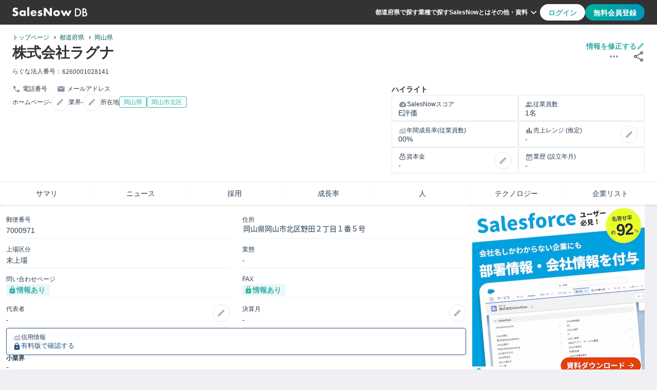

--- FILE ---
content_type: text/html
request_url: https://salesnow.jp/db/companies/jcbmv1cndjdxxkkxc
body_size: 11601
content:
<!DOCTYPE html><html lang="ja"> <head><meta charset="UTF-8"><meta name="viewport" content="width=device-width, initial-scale=1, shrink-to-fit=no"><link rel="icon" href="/db/favicon.ico"><link rel="apple-touch-icon" href="/db/favicon/apple-touch-icon.png"><link rel="safari-pinned-tab" href="/db/favicon/safari-pinned-tab.svg"><link rel="manifest" href="/db/manifest.webmanifest"><meta name="generator" content="Astro v5.9.3"><meta content="telephone=no,address=no,email=no" name="format-detection"><meta content="#33b0a8" name="theme-color"><!-- Google Tag Manager --><script>
      (function (w, d, s, l, i) {
        w[l] = w[l] || [];
        w[l].push({ "gtm.start": new Date().getTime(), event: "gtm.js" });
        var f = d.getElementsByTagName(s)[0],
          j = d.createElement(s),
          dl = l != "dataLayer" ? "&l=" + l : "";
        j.async = true;
        j.src = "https://www.googletagmanager.com/gtm.js?id=" + i + dl;
        f.parentNode?.insertBefore(j, f);
      })(window, document, "script", "dataLayer", "GTM-T2ZXR798");
    </script><!-- Optimize Next --><script>
      (function (p, r, o, j, e, c, t, g) {
        p["_" + t] = {};
        g = r.createElement("script");
        g.src = "https://www.googletagmanager.com/gtm.js?id=GTM-" + t;
        r[o].prepend(g);
        g = r.createElement("style");
        g.innerText = "." + e + t + "{visibility:hidden!important}";
        r[o].prepend(g);
        r[o][j].add(e + t);
        setTimeout(function () {
          if (r[o][j].contains(e + t)) {
            r[o][j].remove(e + t);
            p["_" + t] = 0;
          }
        }, c);
      })(
        window,
        document,
        "documentElement",
        "classList",
        "loading",
        2000,
        "M9873BHS"
      );
    </script><!-- Google Adsense --><script async src="https://pagead2.googlesyndication.com/pagead/js/adsbygoogle.js?client=ca-pub-3594846296095218" crossorigin="anonymous"></script><meta content="width=device-width,initial-scale=1,minimum-scale=1" name="metaViewport"/><title>株式会社ラグナ | 
  2024年12月14日更新 | SalesNow DB</title><link crossorigin="anonymous" href="https://www.google.com" rel="preconnect"/><link crossorigin="anonymous" href="https://maps.googleapis.co.jp" rel="preconnect"/><link crossorigin="anonymous" href="https://maps.gstatic.co.jp" rel="preconnect"/><link href="https://salesnow.jp/db/companies/jcbmv1cndjdxxkkxc" rel="canonical"/><meta content="株式会社ラグナの企業概要ページです。株式会社ラグナの事業内容はです。本社の住所は岡山県岡山市北区野田２丁目１番５号で、に設立されています。JCコードはjcbmv1cndjdxxkkxcです。" name="description"/><meta content="株式会社ラグナ | 
  2024年12月14日更新 | SalesNow DB" property="og:title"/><meta content="website" property="og:type"/><meta content="https://salesnow.jp/db/topImage.png" property="og:image"/><meta content="image/png" property="og:image:type"/><meta content="2000" property="og:image:width"/><meta content="2000" property="og:image:height"/><meta content="SalesNow DB" property="og:image:alt"/><meta content="https://salesnow.jp/db/companies/jcbmv1cndjdxxkkxc" property="og:url"/><meta content="株式会社ラグナの企業概要ページです。株式会社ラグナの事業内容はです。本社の住所は岡山県岡山市北区野田２丁目１番５号で、に設立されています。JCコードはjcbmv1cndjdxxkkxcです。" property="og:description"/><meta content="ja_JP" property="og:locale"/><meta content="SalesNow DB" property="og:site_name"/><meta content="summary" name="twitter:card"/><link rel="stylesheet" href="/db/_astro/index.DOlx_cgu.css">
<link rel="stylesheet" href="/db/_astro/index.DV8PrLMj.css"></head> <body class="font-body text-base-700 bg-main"> <!-- Google Tag Manager (noscript) --> <noscript> <iframe src="https://www.googletagmanager.com/ns.html?id=GTM-T2ZXR798" height="0" width="0" style="display:none;visibility:hidden">
      </iframe> </noscript> <style>astro-island,astro-slot,astro-static-slot{display:contents}</style><script>(()=>{var e=async t=>{await(await t())()};(self.Astro||(self.Astro={})).load=e;window.dispatchEvent(new Event("astro:load"));})();</script><script>(()=>{var A=Object.defineProperty;var g=(i,o,a)=>o in i?A(i,o,{enumerable:!0,configurable:!0,writable:!0,value:a}):i[o]=a;var d=(i,o,a)=>g(i,typeof o!="symbol"?o+"":o,a);{let i={0:t=>m(t),1:t=>a(t),2:t=>new RegExp(t),3:t=>new Date(t),4:t=>new Map(a(t)),5:t=>new Set(a(t)),6:t=>BigInt(t),7:t=>new URL(t),8:t=>new Uint8Array(t),9:t=>new Uint16Array(t),10:t=>new Uint32Array(t),11:t=>1/0*t},o=t=>{let[l,e]=t;return l in i?i[l](e):void 0},a=t=>t.map(o),m=t=>typeof t!="object"||t===null?t:Object.fromEntries(Object.entries(t).map(([l,e])=>[l,o(e)]));class y extends HTMLElement{constructor(){super(...arguments);d(this,"Component");d(this,"hydrator");d(this,"hydrate",async()=>{var b;if(!this.hydrator||!this.isConnected)return;let e=(b=this.parentElement)==null?void 0:b.closest("astro-island[ssr]");if(e){e.addEventListener("astro:hydrate",this.hydrate,{once:!0});return}let c=this.querySelectorAll("astro-slot"),n={},h=this.querySelectorAll("template[data-astro-template]");for(let r of h){let s=r.closest(this.tagName);s!=null&&s.isSameNode(this)&&(n[r.getAttribute("data-astro-template")||"default"]=r.innerHTML,r.remove())}for(let r of c){let s=r.closest(this.tagName);s!=null&&s.isSameNode(this)&&(n[r.getAttribute("name")||"default"]=r.innerHTML)}let p;try{p=this.hasAttribute("props")?m(JSON.parse(this.getAttribute("props"))):{}}catch(r){let s=this.getAttribute("component-url")||"<unknown>",v=this.getAttribute("component-export");throw v&&(s+=` (export ${v})`),console.error(`[hydrate] Error parsing props for component ${s}`,this.getAttribute("props"),r),r}let u;await this.hydrator(this)(this.Component,p,n,{client:this.getAttribute("client")}),this.removeAttribute("ssr"),this.dispatchEvent(new CustomEvent("astro:hydrate"))});d(this,"unmount",()=>{this.isConnected||this.dispatchEvent(new CustomEvent("astro:unmount"))})}disconnectedCallback(){document.removeEventListener("astro:after-swap",this.unmount),document.addEventListener("astro:after-swap",this.unmount,{once:!0})}connectedCallback(){if(!this.hasAttribute("await-children")||document.readyState==="interactive"||document.readyState==="complete")this.childrenConnectedCallback();else{let e=()=>{document.removeEventListener("DOMContentLoaded",e),c.disconnect(),this.childrenConnectedCallback()},c=new MutationObserver(()=>{var n;((n=this.lastChild)==null?void 0:n.nodeType)===Node.COMMENT_NODE&&this.lastChild.nodeValue==="astro:end"&&(this.lastChild.remove(),e())});c.observe(this,{childList:!0}),document.addEventListener("DOMContentLoaded",e)}}async childrenConnectedCallback(){let e=this.getAttribute("before-hydration-url");e&&await import(e),this.start()}async start(){let e=JSON.parse(this.getAttribute("opts")),c=this.getAttribute("client");if(Astro[c]===void 0){window.addEventListener(`astro:${c}`,()=>this.start(),{once:!0});return}try{await Astro[c](async()=>{let n=this.getAttribute("renderer-url"),[h,{default:p}]=await Promise.all([import(this.getAttribute("component-url")),n?import(n):()=>()=>{}]),u=this.getAttribute("component-export")||"default";if(!u.includes("."))this.Component=h[u];else{this.Component=h;for(let f of u.split("."))this.Component=this.Component[f]}return this.hydrator=p,this.hydrate},e,this)}catch(n){console.error(`[astro-island] Error hydrating ${this.getAttribute("component-url")}`,n)}}attributeChangedCallback(){this.hydrate()}}d(y,"observedAttributes",["props"]),customElements.get("astro-island")||customElements.define("astro-island",y)}})();</script><astro-island uid="ZhwTrA" prefix="r10" component-url="/db/_astro/Header.DdpXQP83.js" component-export="Header" renderer-url="/db/_astro/client.BW9_YWJ7.js" props="{}" ssr client="load" opts="{&quot;name&quot;:&quot;Header&quot;,&quot;value&quot;:true}" await-children><header class="flex h-12 px-6 bg-base-700 justify-center items-center max-md:py-0 max-md:px-4"><div class="flex w-full justify-between max-w-7xl"><div class="flex w-full max-w-[364px] items-center justify-start gap-4"><a href="/db" aria-label="SalesNow DB | トップページ"><img src="/db/images/icons/logoDBWhite.svg" alt="SalesNowDB Logo" loading="lazy" class="w-20 h-[12.5px] md:w-[146px] md:h-[22px]"/></a></div><div class="flex w-full justify-end items-center gap-6 max-lg:hidden"><nav class="flex gap-4 items-center"><a href="/db/prefectures" class="text-xs font-bold leading-3 text-secondary cursor-pointer">都道府県で探す</a><a href="/db/industries" class="text-xs font-bold leading-3 text-secondary cursor-pointer">業種で探す</a><a href="https://top.salesnow.jp/?a=db_seo" target="_blank" rel="noopener noreferrer" class="text-xs font-bold leading-3 text-secondary cursor-pointer">SalesNowとは</a><button type="button" class="relative flex text-xs font-bold leading-3 text-secondary cursor-pointer bg-base-700 border-0 items-center"><span>その他・資料</span><img src="/db/images/icons/expandMoreWhite.svg" alt="ExpandMoreIcon" loading="lazy" width="24" height="24"/><div class="absolute top-[40px] right-0 z-[100]"></div></button></nav><div class="flex h-8 gap-2"><button type="button" class="text-accent-400 bg-secondary rounded-[20px] false px-4 py-2 text-sm font-bold leading-[19.6px] cursor-pointer disabled:bg-link-disabled">ログイン</button><button type="button" class="text-secondary bg-gradient rounded-[20px] false px-4 py-2 text-sm font-bold leading-[19.6px] cursor-pointer disabled:bg-link-disabled">無料会員登録</button></div></div><button type="button" class="hidden bg-transparent border-0 outline-none items-center max-lg:flex max-lg:items-center max-lg:justify-end"><img src="/db/images/icons/hamburger.svg" alt="hamburgerIcon" loading="lazy" width="32" height="32"/></button></div></header><!--astro:end--></astro-island> <main> <script>(()=>{var e=async t=>{await(await t())()};(self.Astro||(self.Astro={})).only=e;window.dispatchEvent(new Event("astro:only"));})();</script><astro-island uid="2kBE3C" component-url="/db/_astro/DisplayMessage.Cu-azKzN.js" component-export="DisplayMessage" renderer-url="/db/_astro/client.BW9_YWJ7.js" props="{}" ssr client="only" opts="{&quot;name&quot;:&quot;DisplayMessage&quot;,&quot;value&quot;:true}"></astro-island>   <div class="flex w-full flex-col gap-6 items-center bg-main max-xl:gap-4"> <astro-island uid="ZgfvNE" prefix="r11" component-url="/db/_astro/Abstract.CxfdKwnw.js" component-export="Abstract" renderer-url="/db/_astro/client.BW9_YWJ7.js" props="{&quot;growthSelection&quot;:[1,[]],&quot;company&quot;:[0,{&quot;corporate_number&quot;:[0,&quot;058e3b1af2a211198a29b4c9324aa23f925769d7da5303bd8120276e04710462&quot;],&quot;jc_code&quot;:[0,&quot;jcbmv1cndjdxxkkxc&quot;],&quot;name&quot;:[0,&quot;株式会社ラグナ&quot;],&quot;industry_subs_detail&quot;:[1,[]],&quot;prefecture&quot;:[0,{&quot;code&quot;:[0,&quot;33&quot;],&quot;name&quot;:[0,&quot;岡山県&quot;],&quot;name_en&quot;:[0,&quot;okayama&quot;]}],&quot;city&quot;:[0,{&quot;code&quot;:[0,&quot;33101&quot;],&quot;name&quot;:[0,&quot;岡山市北区&quot;],&quot;name_en&quot;:[0,&quot;okayamashikitaku&quot;]}],&quot;updated_at&quot;:[0,&quot;2024-12-14&quot;],&quot;is_out_of_business&quot;:[0,false],&quot;employee_number&quot;:[0,1],&quot;address&quot;:[0,&quot;岡山県岡山市北区野田２丁目１番５号&quot;],&quot;name_kana&quot;:[0,&quot;らぐな&quot;],&quot;listing_classification&quot;:[0,&quot;未上場&quot;],&quot;postal_code&quot;:[0,&quot;7000971&quot;],&quot;employee_number_range&quot;:[0,&quot;5人未満&quot;],&quot;officers&quot;:[1,[]],&quot;salesnow_score&quot;:[0,&quot;E&quot;],&quot;technologies&quot;:[1,[]],&quot;employee_number_ranking&quot;:[0,{&quot;prefecture&quot;:[0,&quot;岡山県&quot;],&quot;total_companies&quot;:[0,2396231],&quot;ranking_in_prefecture&quot;:[0,23364],&quot;ranking_in_all_companies&quot;:[0,1532752],&quot;total_companies_in_prefecture&quot;:[0,34500]}],&quot;employee_numbers&quot;:[1,[[0,{&quot;year&quot;:[0,2024],&quot;month&quot;:[0,8],&quot;employee_number&quot;:[0,1]}],[0,{&quot;year&quot;:[0,2024],&quot;month&quot;:[0,9],&quot;employee_number&quot;:[0,1]}],[0,{&quot;year&quot;:[0,2024],&quot;month&quot;:[0,10],&quot;employee_number&quot;:[0,1]}],[0,{&quot;year&quot;:[0,2024],&quot;month&quot;:[0,11],&quot;employee_number&quot;:[0,1]}],[0,{&quot;year&quot;:[0,2024],&quot;month&quot;:[0,12],&quot;employee_number&quot;:[0,1]}],[0,{&quot;year&quot;:[0,2025],&quot;month&quot;:[0,1],&quot;employee_number&quot;:[0,1]}],[0,{&quot;year&quot;:[0,2025],&quot;month&quot;:[0,2],&quot;employee_number&quot;:[0,1]}],[0,{&quot;year&quot;:[0,2025],&quot;month&quot;:[0,3],&quot;employee_number&quot;:[0,1]}],[0,{&quot;year&quot;:[0,2025],&quot;month&quot;:[0,4],&quot;employee_number&quot;:[0,1]}],[0,{&quot;year&quot;:[0,2025],&quot;month&quot;:[0,5],&quot;employee_number&quot;:[0,1]}],[0,{&quot;year&quot;:[0,2025],&quot;month&quot;:[0,6],&quot;employee_number&quot;:[0,1]}],[0,{&quot;year&quot;:[0,2025],&quot;month&quot;:[0,7],&quot;employee_number&quot;:[0,1]}]]],&quot;growth_rate&quot;:[0,&quot;0.0%&quot;],&quot;same_prefecture_employee_number_count&quot;:[0,23268],&quot;same_industry_employee_number_count&quot;:[0,9005],&quot;same_industry_sales_count&quot;:[0,297],&quot;same_sub_industry_count&quot;:[0,16288],&quot;is_address_info_ng&quot;:[0,false],&quot;is_contact_info_ng&quot;:[0,false]}]}" ssr client="load" opts="{&quot;name&quot;:&quot;Abstract&quot;,&quot;value&quot;:true}" await-children><link rel="preload" as="image" href="https://salesnow.jp/db/text-image/058e3b1af2a211198a29b4c9324aa23f925769d7da5303bd8120276e04710462_code.png"/><div class="w-full relative shadow-[0_2px_2px_0_#0000000d]"><div class="absolute top-[40px] md:top-[95px] right-3 z-[9999]"></div><div class="flex justify-center w-full bg-secondary"><div class="flex w-full max-w-[1280px] pt-4 pb-0 px-6 flex-col gap-3 max-md:gap-4 max-md:p-4"><div class="flex justify-between relative"><nav class="flex relative"><div class="flex w-full max-w-[1280px] mx-auto [&amp;&gt;*]:text-xs [&amp;&gt;*]:list-none [&amp;&gt;*]:border-0 [&amp;&gt;*]:relative"><a class="text-accent-600 break-words flex-none" href="/db">トップページ</a><span class="pl-2 pr-3 after:pointer-events-none after:absolute after:top-[-5px] after:inline-block after:w-1 after:h-1 after:content-[&#x27;&#x27;] after:border-r after:border-b after:border-primary after:rotate-[-45deg] after:translate-y-[12px]"> </span><a class="text-accent-600 break-words flex-none after:pointer-events-none" href="/db/prefectures">都道府県</a><span class="pl-2 pr-3 after:pointer-events-none after:absolute after:top-[-5px] after:inline-block after:w-1 after:h-1 after:content-[&#x27;&#x27;] after:border-r after:border-b after:border-primary after:rotate-[-45deg] after:translate-y-[12px]"> </span><a class="text-accent-600 break-words flex-none" href="/db/prefectures/okayama">岡山県</a></div></nav></div><div class="flex flex-col gap-1"><div class="absolute top-[130px] md:top-[95px] right-3 z-[9999]"></div><div class="flex w-full justify-between gap-2 max-md:gap-2 max-md:flex-col"><div class="flex gap-2 md:items-center max-sm:justify-between max-md:flex-col"><h1 class="text-[28px] font-bold leading-[33.6px] text-base-700">株式会社ラグナ</h1></div><div class="flex flex-col flex-none relative items-end gap-2"><button class="flex cursor-pointer bg-transparent border-0 outline-none items-center gap-1 max-md:gap-0" type="button"><div class="w-[98px] h-3.5 text-sm font-bold leading-[14px] text-accent-400 max-md:text-xs max-md:font-normal max-md:leading-[19.2px]">情報を修正する</div><img src="/db/images/icons/editGreen.svg" alt="EditIcon" loading="lazy" class="w-4 h-4 max-md:w-6 max-md:h-6"/></button><div class="flex"><button class="mr-6 cursor-pointer bottom-0 items-center outline-none bg-transparent" type="button"><img src="/db/images/icons/more.svg" alt="MoreIcon" loading="lazy" width="24" height="24"/></button><button class="cursor-pointer bottom-0 items-center outline-none bg-transparent" type="button"><img src="/db/images/icons/share.svg" alt="shareIcon" loading="lazy" width="24" height="24"/></button></div></div></div><div class="flex md:mt-2 flex-wrap items-center gap-x-4 gap-y-2"><p class="text-xs">らぐな</p><div class="flex items-center"><p class="text-xs whitespace-nowrap">法人番号：</p><img class="mb-[1px] mr-2" src="https://salesnow.jp/db/text-image/058e3b1af2a211198a29b4c9324aa23f925769d7da5303bd8120276e04710462_code.png" alt="法人番号"/></div></div></div></div></div><div class="flex justify-center w-full mx-auto bg-secondary"><div class="flex w-full max-w-7xl py-4 px-6 gap-4 md:gap-6 max-md:p-4 max-md:flex-col"><div class="flex w-full h-full flex-col gap-3 md:mb-6"><div class="flex flex-wrap gap-0 gap-y-3"><div class="flex items-center mr-4"><img src="/db/images/icons/call.svg" alt="callIcon" loading="lazy" width="16" height="16" class="mr-1"/><div class="text-xs flex items-center">電話番号 </div></div><div class="flex items-center"><img src="/db/images/icons/mail.svg" alt="mailIcon" loading="lazy" width="16" height="16" class="mr-1"/><div class="text-xs flex items-center"><span class="whitespace-nowrap">メールアドレス </span></div></div></div><div class="flex flex-wrap text-xs font-normal leading-3 items-center gap-3 max-md:mb-3 max-md:grid max-md:grid-cols-1"><div class="flex items-center gap-2"><p class="break-keep">ホームページ</p>-<div class="flex-none" data-tooltip-id="edit"><button class="flex p-2 text-sub cursor-pointer bg-transparent border rounded-[24px] items-center justify-center active:text-accent-400 active:bg-accent-400/50 active:border-accent-400" type="button"><img src="/db/images/icons/edit.svg" alt="EditIcon" loading="lazy" width="16" height="16"/></button></div></div><div class="flex items-center gap-2"><p class="text-xs leading-[12px] text-primary break-keep">業界</p>-<div data-tooltip-id="edit" class="flex-none"><button class="flex p-2 text-sub cursor-pointer bg-transparent border rounded-[24px] items-center justify-center active:text-accent-400 active:bg-accent-400/50 active:border-accent-400" type="button"><img src="/db/images/icons/edit.svg" alt="EditIcon" loading="lazy" width="16" height="16"/></button></div></div><div class="flex items-center gap-2"><p>所在地</p><a class="bg-transparent" href="/db/prefectures/okayama"><span class="flex justify-center items-center px-2 py-1 text-xs font-normal leading-3 text-accent-400 border border-accent-400 rounded gap-1">岡山県</span></a><a class="bg-transparent" href="/db/prefectures/okayama/cities/okayamashikitaku"><span class="flex justify-center items-center px-2 py-1 text-xs font-normal leading-3 text-accent-400 border border-accent-400 rounded gap-1">岡山市北区</span></a></div></div></div><div class="flex flex-col gap-2 w-2/3 max-md:w-full"><p class="text-sm font-bold">ハイライト</p><div class="flex gap-2 max-md:flex-col"><div class="flex flex-col py-2 px-3 gap-1 rounded border relative w-1/2"><div class="flex items-center gap-1"><img src="/db/images/icons/speed.svg" alt="speedIcon" loading="lazy" width="17" height="17"/><span class="text-xs font-normal leading-[19.2px] text-primary">SalesNowスコア</span></div><div class="text-sm font-medium leading-[14px] text-primary">E評価</div></div><div class="flex flex-col py-2 px-3 gap-1 rounded border relative w-1/2"><div class="flex items-center gap-1"><img src="/db/images/icons/group.svg" alt="groupIcon" loading="lazy" width="16" height="17"/><span class="text-xs font-normal leading-[19.2px] text-primary">従業員数</span></div><div class="text-sm font-medium leading-[14px] text-primary">1名</div></div></div><div class="flex gap-2 max-md:flex-col"><div class="flex flex-col py-2 px-3 gap-1 rounded border relative w-1/2"><div class="flex items-center gap-1"><img src="/db/images/icons/monitoring.svg" alt="monitoringIcon" loading="lazy" width="16" height="17"/><span class="text-xs font-normal leading-[19.2px] text-primary">年間成長率(従業員数)</span></div><div class="text-sm font-medium leading-[14px] text-primary">00%</div></div><div class="flex flex-col py-2 px-3 gap-1 rounded border relative w-1/2"><div class="flex items-center gap-1"><img src="/db/images/icons/barChart.svg" alt="barChartIcon" loading="lazy" width="16" height="17"/><span class="text-xs font-normal leading-[19.2px] text-primary">売上レンジ (推定)</span><div data-tooltip-id="edit" class="absolute top-1/2 -translate-y-1/2 right-3"><button class="flex p-2 text-sub cursor-pointer bg-transparent border rounded-[24px] items-center justify-center active:text-accent-400 active:bg-accent-400/50 active:border-accent-400" type="button"><img src="/db/images/icons/edit.svg" alt="EditIcon" loading="lazy" width="16" height="16"/></button></div></div><div class="text-sm font-medium leading-[14px] text-primary mr-10">-</div></div></div><div class="flex gap-2 max-md:flex-col"><div class="flex flex-col py-2 px-3 gap-1 rounded border relative w-1/2"><div class="flex items-center gap-1"><img src="/db/images/icons/moneyBag.svg" alt="moneyBagIcon" loading="lazy" width="16" height="16"/><span class="text-xs font-normal leading-[19.2px] text-primary mr-10">資本金</span><div data-tooltip-id="edit" class="absolute top-1/2 -translate-y-1/2 right-3"><button class="flex p-2 text-sub cursor-pointer bg-transparent border rounded-[24px] items-center justify-center active:text-accent-400 active:bg-accent-400/50 active:border-accent-400" type="button"><img src="/db/images/icons/edit.svg" alt="EditIcon" loading="lazy" width="16" height="16"/></button></div></div><div class="text-sm font-medium leading-[14px] text-primary">-</div></div><div class="flex flex-col py-2 px-3 gap-1 rounded border relative w-1/2"><div class="flex items-center gap-1"><img src="/db/images/icons/eventNote.svg" alt="eventNoteIcon" loading="lazy" width="16" height="16"/><span class="text-xs font-normal leading-[19.2px] text-primary">業歴 (設立年月)</span></div><div class="text-sm font-medium leading-[14px] text-primary">-</div></div></div></div></div></div><div class="flex items-center justify-center bg-secondary border-t max-lg:hidden"><div class="flex w-full items-center justify-center max-w-7xl mx-auto"><button type="button" class="flex w-full h-[44px] text-[14px] font-medium leading-[14px] text-primary cursor-pointer bg-secondary shadow-[0_2px_2px_0_#0000000d] items-center justify-center">サマリ</button><button type="button" class="flex w-full h-[44px] text-[14px] font-medium leading-[14px] text-primary cursor-pointer bg-secondary shadow-[0_2px_2px_0_#0000000d] items-center justify-center">ニュース</button><button type="button" class="flex w-full h-[44px] text-[14px] font-medium leading-[14px] text-primary cursor-pointer bg-secondary shadow-[0_2px_2px_0_#0000000d] items-center justify-center">採用</button><button type="button" class="flex w-full h-[44px] text-[14px] font-medium leading-[14px] text-primary cursor-pointer bg-secondary shadow-[0_2px_2px_0_#0000000d] items-center justify-center">成長率</button><button type="button" class="flex w-full h-[44px] text-[14px] font-medium leading-[14px] text-primary cursor-pointer bg-secondary shadow-[0_2px_2px_0_#0000000d] items-center justify-center">人</button><button type="button" class="flex w-full h-[44px] text-[14px] font-medium leading-[14px] text-primary cursor-pointer bg-secondary shadow-[0_2px_2px_0_#0000000d] items-center justify-center">テクノロジー</button><button type="button" class="flex w-full h-[44px] text-[14px] font-medium leading-[14px] text-primary cursor-pointer bg-secondary shadow-[0_2px_2px_0_#0000000d] items-center justify-center">企業リスト</button></div></div><div class="hidden bg-secondary border-t max-lg:flex max-lg:items-center max-lg:justify-center max-lg:w-full"><button type="button" class="flex cursor-pointer bg-secondary justify-center items-center"><img src="/db/images/icons/chevronLeft.svg" alt="chevronLeftIcon" loading="lazy" width="30" height="30"/></button><div class="swiper"><div class="swiper-wrapper"><div class="swiper-slide" style="font-size:14px;display:flex;width:105px;height:44px;background-color:white;justify-content:center;align-items:center;border-right:1px solid var(--Semantic-Boder-Divider, #EEEEEE)">サマリ</div><div class="swiper-slide" style="font-size:14px;display:flex;width:105px;height:44px;background-color:white;justify-content:center;align-items:center;border-right:1px solid var(--Semantic-Boder-Divider, #EEEEEE)">ニュース</div><div class="swiper-slide" style="font-size:14px;display:flex;width:105px;height:44px;background-color:white;justify-content:center;align-items:center;border-right:1px solid var(--Semantic-Boder-Divider, #EEEEEE)">採用</div><div class="swiper-slide" style="font-size:14px;display:flex;width:105px;height:44px;background-color:white;justify-content:center;align-items:center;border-right:1px solid var(--Semantic-Boder-Divider, #EEEEEE)">成長率</div><div class="swiper-slide" style="font-size:14px;display:flex;width:105px;height:44px;background-color:white;justify-content:center;align-items:center;border-right:1px solid var(--Semantic-Boder-Divider, #EEEEEE)">人</div><div class="swiper-slide" style="font-size:14px;display:flex;width:105px;height:44px;background-color:white;justify-content:center;align-items:center;border-right:1px solid var(--Semantic-Boder-Divider, #EEEEEE)">テクノロジー</div><div class="swiper-slide" style="font-size:14px;display:flex;width:105px;height:44px;background-color:white;justify-content:center;align-items:center">企業リスト</div></div></div><button type="button" class="flex cursor-pointer bg-secondary justify-center items-center"><img src="/db/images/icons/chevronRight.svg" alt="chevronRightIcon" loading="lazy" width="30" height="30"/></button></div></div><!--astro:end--></astro-island> <div class="flex w-full max-w-[1280px] box-border gap-6 max-xl:gap-4 max-lg:px-4 max-lg:flex-col max-lg:items-center max-lg:justify-center max-xl:px-6"> <div class="flex-grow max-w-[calc(100%-336px-24px)] box-border max-lg:max-w-[100%] max-xl:max-w-[calc(100%-336px-16px)]"> <astro-island uid="ZduEFS" prefix="r12" component-url="/db/_astro/Details.DcaE_HCs.js" component-export="Details" renderer-url="/db/_astro/client.BW9_YWJ7.js" props="{&quot;company&quot;:[0,{&quot;corporate_number&quot;:[0,&quot;058e3b1af2a211198a29b4c9324aa23f925769d7da5303bd8120276e04710462&quot;],&quot;jc_code&quot;:[0,&quot;jcbmv1cndjdxxkkxc&quot;],&quot;name&quot;:[0,&quot;株式会社ラグナ&quot;],&quot;industry_subs_detail&quot;:[1,[]],&quot;prefecture&quot;:[0,{&quot;code&quot;:[0,&quot;33&quot;],&quot;name&quot;:[0,&quot;岡山県&quot;],&quot;name_en&quot;:[0,&quot;okayama&quot;]}],&quot;city&quot;:[0,{&quot;code&quot;:[0,&quot;33101&quot;],&quot;name&quot;:[0,&quot;岡山市北区&quot;],&quot;name_en&quot;:[0,&quot;okayamashikitaku&quot;]}],&quot;updated_at&quot;:[0,&quot;2024-12-14&quot;],&quot;is_out_of_business&quot;:[0,false],&quot;employee_number&quot;:[0,1],&quot;address&quot;:[0,&quot;岡山県岡山市北区野田２丁目１番５号&quot;],&quot;name_kana&quot;:[0,&quot;らぐな&quot;],&quot;listing_classification&quot;:[0,&quot;未上場&quot;],&quot;postal_code&quot;:[0,&quot;7000971&quot;],&quot;employee_number_range&quot;:[0,&quot;5人未満&quot;],&quot;officers&quot;:[1,[]],&quot;salesnow_score&quot;:[0,&quot;E&quot;],&quot;technologies&quot;:[1,[]],&quot;employee_number_ranking&quot;:[0,{&quot;prefecture&quot;:[0,&quot;岡山県&quot;],&quot;total_companies&quot;:[0,2396231],&quot;ranking_in_prefecture&quot;:[0,23364],&quot;ranking_in_all_companies&quot;:[0,1532752],&quot;total_companies_in_prefecture&quot;:[0,34500]}],&quot;employee_numbers&quot;:[1,[[0,{&quot;year&quot;:[0,2024],&quot;month&quot;:[0,8],&quot;employee_number&quot;:[0,1]}],[0,{&quot;year&quot;:[0,2024],&quot;month&quot;:[0,9],&quot;employee_number&quot;:[0,1]}],[0,{&quot;year&quot;:[0,2024],&quot;month&quot;:[0,10],&quot;employee_number&quot;:[0,1]}],[0,{&quot;year&quot;:[0,2024],&quot;month&quot;:[0,11],&quot;employee_number&quot;:[0,1]}],[0,{&quot;year&quot;:[0,2024],&quot;month&quot;:[0,12],&quot;employee_number&quot;:[0,1]}],[0,{&quot;year&quot;:[0,2025],&quot;month&quot;:[0,1],&quot;employee_number&quot;:[0,1]}],[0,{&quot;year&quot;:[0,2025],&quot;month&quot;:[0,2],&quot;employee_number&quot;:[0,1]}],[0,{&quot;year&quot;:[0,2025],&quot;month&quot;:[0,3],&quot;employee_number&quot;:[0,1]}],[0,{&quot;year&quot;:[0,2025],&quot;month&quot;:[0,4],&quot;employee_number&quot;:[0,1]}],[0,{&quot;year&quot;:[0,2025],&quot;month&quot;:[0,5],&quot;employee_number&quot;:[0,1]}],[0,{&quot;year&quot;:[0,2025],&quot;month&quot;:[0,6],&quot;employee_number&quot;:[0,1]}],[0,{&quot;year&quot;:[0,2025],&quot;month&quot;:[0,7],&quot;employee_number&quot;:[0,1]}]]],&quot;growth_rate&quot;:[0,&quot;0.0%&quot;],&quot;same_prefecture_employee_number_count&quot;:[0,23268],&quot;same_industry_employee_number_count&quot;:[0,9005],&quot;same_industry_sales_count&quot;:[0,297],&quot;same_sub_industry_count&quot;:[0,16288],&quot;is_address_info_ng&quot;:[0,false],&quot;is_contact_info_ng&quot;:[0,false]}],&quot;people&quot;:[1,[]],&quot;peopleSns&quot;:[1,[]],&quot;jobOffers&quot;:[1,[]],&quot;pressReleases&quot;:[1,[]],&quot;updateCount&quot;:[0,{&quot;recent_offers_counts&quot;:[0,60282],&quot;recent_press_releases_counts&quot;:[0,0]}],&quot;jobOffersNumber&quot;:[0],&quot;pressReleasesNumber&quot;:[0],&quot;additionalCompanyData&quot;:[0,{}]}" ssr client="load" opts="{&quot;name&quot;:&quot;Details&quot;,&quot;value&quot;:true}" await-children><link rel="preload" as="image" href="https://salesnow.jp/db/text-image/058e3b1af2a211198a29b4c9324aa23f925769d7da5303bd8120276e04710462_addr.png"/><link rel="preload" as="image" href="/db/images/organization.png"/><link rel="preload" as="image" href="/db/images/yahoo.png"/><link rel="preload" as="image" href="/db/images/google.png"/><link rel="preload" as="image" href="/db/images/microsoft.png"/><div class="flex flex-col px-3 pb-6 rounded-lg gap-6 bg-secondary max-md:p-4"><div id="summary" class="flex flex-col gap-4"><div class="flex flex-col mt-4"><ul class="grid grid-cols-2 gap-x-6 gap-y-2 max-md:grid-cols-1"><li class="py-1 border-b border-solid border-main flex"><div class="overflow-auto"><p class="text-xs font-normal leading-[19.2px] text-primary">郵便番号</p><div class="flex flex-wrap items-center text-sm font-medium leading-[22.4px] break-all undefined undefined text-primary"><p>7000971</p></div></div></li><li class="py-1 border-b border-solid border-main flex"><div class="overflow-auto"><p class="text-xs font-normal leading-[19.2px] text-primary">住所</p><div class="flex flex-wrap items-center text-sm font-medium leading-[22.4px] break-all undefined undefined text-primary"><img class="w-[312px] max-w-none self-start" src="https://salesnow.jp/db/text-image/058e3b1af2a211198a29b4c9324aa23f925769d7da5303bd8120276e04710462_addr.png" alt="住所"/></div></div></li><li class="py-1 border-b border-solid border-main flex"><div class="overflow-auto"><p class="text-xs font-normal leading-[19.2px] text-primary">上場区分</p><div class="flex flex-wrap items-center text-sm font-medium leading-[22.4px] break-all undefined undefined text-primary"><p>未上場</p></div></div></li><li class="py-1 border-b border-solid border-main flex"><div class="overflow-auto"><p class="text-xs font-normal leading-[19.2px] text-primary">業態</p><div class="flex flex-wrap items-center text-sm font-medium leading-[22.4px] break-all undefined undefined text-primary"><p>-</p></div></div></li><li class="py-1 border-b border-solid border-main flex"><div class="overflow-auto"><p class="text-xs font-normal leading-[19.2px] text-primary">問い合わせページ</p><div class="flex flex-wrap items-center text-sm font-medium leading-[22.4px] break-all bg-accent-400/10 max-w-[85px] rounded pr-2 false text-primary"><img src="/db/images/icons/lockGreen.svg" alt="lockIcon" loading="lazy" width="16" height="16" class="ml-1"/><p class="text-sm text-accent-400 font-semibold">情報あり</p></div></div></li><li class="py-1 border-b border-solid border-main flex"><div class="overflow-auto"><p class="text-xs font-normal leading-[19.2px] text-primary">FAX</p><div class="flex flex-wrap items-center text-sm font-medium leading-[22.4px] break-all bg-accent-400/10 max-w-[85px] rounded pr-2 false text-primary"><img src="/db/images/icons/lockGreen.svg" alt="lockIcon" loading="lazy" width="16" height="16" class="ml-1"/><p class="text-sm text-accent-400 font-semibold">情報あり</p></div></div></li><li class="py-1 border-b border-solid border-main flex"><div class="overflow-auto"><p class="text-xs font-normal leading-[19.2px] text-primary">代表者</p><div class="flex flex-wrap items-center text-sm font-medium leading-[22.4px] break-all undefined justify-between text-primary"><p>-</p></div></div><div data-tooltip-id="edit" class="ml-auto min-w-[33px]"><button class="flex p-2 text-sub cursor-pointer bg-transparent border rounded-[24px] items-center justify-center active:text-accent-400 active:bg-accent-400/50 active:border-accent-400" type="button"><img src="/db/images/icons/edit.svg" alt="EditIcon" loading="lazy" width="16" height="16"/></button></div></li><li class="py-1 border-b border-solid border-main flex"><div class="overflow-auto"><p class="text-xs font-normal leading-[19.2px] text-primary">決算月</p><div class="flex flex-wrap items-center text-sm font-medium leading-[22.4px] break-all undefined justify-between text-primary"><p>-</p></div></div><div data-tooltip-id="edit" class="ml-auto min-w-[33px]"><button class="flex p-2 text-sub cursor-pointer bg-transparent border rounded-[24px] items-center justify-center active:text-accent-400 active:bg-accent-400/50 active:border-accent-400" type="button"><img src="/db/images/icons/edit.svg" alt="EditIcon" loading="lazy" width="16" height="16"/></button></div></li></ul></div><div class="flex flex-col py-2 px-3 border rounded gap-1
      border-info"><div class="flex items-center gap-1"><img src="/db/images/icons/monitoring.svg" alt="monitoringIcon" loading="lazy" width="16" height="17"/><span class="text-xs font-normal leading-[19.2px] text-primary">信用情報</span></div><div class="flex text-[13px] font-medium leading-[14px] text-primary"><img src="/db/images/icons/lock.svg" alt="lockIcon" loading="lazy" width="16" height="16"/><span class="text-primary"><button type="button" class="cursor-pointer bg-transparent border-none text-info">有料版で確認する</button></span></div></div><div class="flex gap-4 flex-col"></div><div class="flex flex-col gap-2"><div class="text-xs font-bold leading-[12px] text-primary">小業界</div>-</div><div class="flex gap-2 flex-col"><div class="flex items-center text-xs font-normal leading-[12px] text-primary"><span class="font-bold">事業内容</span><div data-tooltip-id="edit" class="ml-[10px]"><button class="flex p-2 text-sub cursor-pointer bg-transparent border rounded-[24px] items-center justify-center active:text-accent-400 active:bg-accent-400/50 active:border-accent-400" type="button"><img src="/db/images/icons/edit.svg" alt="EditIcon" loading="lazy" width="16" height="16"/></button></div></div>-</div></div></div><div class="bg-secondary mt-4 p-4 rounded-lg"><div id="news" class="flex flex-col gap-4"><p class="text-xl font-bold leading-7 text-base-700">ニュース </p><p>ニュース情報はありません</p></div></div><div class="bg-secondary mt-4 p-4 rounded-lg"><div id="recruitment" class="flex flex-col gap-4"><p class="text-xl font-bold leading-7 text-base-700">採用 </p><p>採用情報はありません</p></div></div><div class="bg-secondary mt-4 p-4 rounded-lg"><div id="growth" class="flex flex-col max-w-full gap-4"><p class="text-xl font-bold leading-7 text-base-700">成長率</p><div class="flex flex-col gap-4"><div class="flex gap-4 max-md:flex-col"><div class="w-[582px] max-md:w-full max-lg:w-[582px] max-xl:w-full border-r-2"><div class="relative"><div class="flex flex-col h-[240px]"><p class="flex px-4 pt-4 text-xs font-normal leading-3">単位：人</p><div class="recharts-responsive-container" style="width:100%;height:100%;min-width:0"></div></div><div class="absolute inset-0 flex items-center justify-center w-full h-full bg-white/80 backdrop-blur-sm"><div class="flex flex-col justify-center items-center gap-4"><p class="text-base font-bold leading-[25.6px]">成長率は会員限定コンテンツです</p><button type="button" class="text-secondary  bg-accent-600 rounded-[20px] false px-4 py-2 text-sm font-bold leading-[19.6px] cursor-pointer disabled:bg-link-disabled"><p class="flex items-end justify-center gap-1"><img src="/db/images/icons/fillPerson.svg" alt="fillPersonIcon" loading="lazy" width="24" height="24"/><span class="text-sm font-bold leading-[19.6px]">無料会員登録で情報を見る</span></p></button><button type="button" class="text-sm font-semibold leading-7 text-accent-600 cursor-pointer bg-transparent border-0">会員登録済みの方はログインしてください</button></div></div></div></div><div class="box-border pt-3 max-md:pl-0 max-md:border-t max-md:border-l-0"><div class="flex md:grid gap-4"><div class="grid grid-rows-2 w-full text-sm font-bold text-primary gap-2"><div class="flex items-center gap-1 h-full"><img src="/db/images/icons/menuPeople.svg" alt="menuPeopleIcon" loading="lazy" width="24" height="24"/>従業員増減率</div><div class="flex items-end gap-1 blur-md"><span class="text-2xl sm:text-4xl leading-none font-bold">00</span><span class="leading-none">%</span></div></div><div class="grid grid-rows-2 w-full text-sm font-bold text-primary gap-2 border-main"><div class="flex items-center gap-1 h-full"><img src="/db/images/icons/menuComputer.svg" alt="menuComputerIcon" loading="lazy" width="24" height="24"/>成長率ランキング</div><div class="flex items-end gap-1 blur-md"><span class="text-2xl sm:text-4xl leading-none font-bold">0000</span><span class="leading-none">位</span></div></div></div></div></div><div class="flex w-full gap-3 max-md:flex-col"><div class="flex flex-col w-full box-border px-2 py-4 text-primary bg-main justify-center items-center gap-2"><div class="text-sm font-bold leading-[23.8px]">都道府県<!-- -->での成長率</div><div class="flex items-end gap-2 text-base font-normal leading-4 blur"><div class="flex items-end gap-1"><span class="text-xl font-bold leading-5">XXX</span><span class="text-sm font-bold">位</span></div><span>/</span><span>XXXX社</span></div></div><div class="flex flex-col w-full box-border px-2 py-4 text-primary bg-main justify-center items-center gap-2"><div class="text-sm font-bold leading-[23.8px]">業界<!-- -->での成長率</div><div class="flex items-end gap-2 text-base font-normal leading-4 blur"><div class="flex items-end gap-1"><span class="text-xl font-bold leading-5">XXX</span><span class="text-sm font-bold">位</span></div><span>/</span><span>XXXX社</span></div></div><div class="flex flex-col w-full box-border px-2 py-4 text-primary bg-main justify-center items-center gap-2"><div class="text-sm font-bold leading-[23.8px]">業界（サブ）<!-- -->での成長率</div><div class="flex items-end gap-2 text-base font-normal leading-4 blur"><div class="flex items-end gap-1"><span class="text-xl font-bold leading-5">XXX</span><span class="text-sm font-bold">位</span></div><span>/</span><span>XXXX社</span></div></div></div></div><button type="button" class="flex w-full box-border px-4 py-3 text-sm font-medium leading-[19.6px] text-info bg-transparent border border-info rounded-md items-center justify-center gap-1"><img src="/db/images/icons/lock.svg" alt="lockIcon" loading="lazy" width="24" height="24"/><span class="font-bold">有料版で国内全法人（560万社以上）の成長率からターゲットを探す</span></button></div></div><div class="bg-secondary mt-4 p-4 rounded-lg"><div class="flex mb-2"><p class="font-bold text-xl mr-2">部署</p></div><p class="mt-4 false">部署情報はありません</p><div class="relative w-full h-[112px] md:h-auto bg-sub/10 border mt-4 overflow-hidden"><p class="font-bold text-sm m-4">組織図</p><img class="ml-4 object-none md:object-contain max-w-[1676px] md:max-w-full origin-top-left scale-[0.5] md:scale-[1.0]" src="/db/images/organization.png" alt="組織図"/><button type="button" class="inline-flex text-info items-center justify-center gap-1 outline-none border border-solid border-info rounded absolute top-[60%] left-1/2 w-[170px] h-10 bg-secondary transform -translate-x-1/2 -translate-y-1/2"><img src="/db/images/icons/lock.svg" alt="lockIcon" loading="lazy" width="24" height="24"/><span class="text-sm font-bold leading-[19.6px]">有料版で全て見る</span></button></div><div class="mt-6"><div class="flex"><p class="font-bold mr-2">その他の連絡先</p></div><p class="mt-1 false">その他の連絡先情報はありません</p></div></div><div class="bg-secondary mt-4 p-4 rounded-lg"><div id="person" class="flex flex-col gap-3"><div class="text-xl font-bold leading-7 text-base-700">人</div><p class="font-bold">役員</p><p>人 (経歴)情報はありません</p></div></div><div class="bg-secondary mt-4 p-4 rounded-lg"><div id="technology" class="flex flex-col gap-4"><p class="text-xl font-bold leading-7 text-base-700">テクノロジー</p><div class="flex gap-3"></div><div class="flex flex-col px-4 py-3.5 border border-main rounded gap-1"><p class="text-sm font-bold leading-[23.8px] text-base-700">利用ツール</p><div class="relative"><button type="button" class="inline-flex text-info items-center justify-center gap-1 outline-none border border-solid border-info rounded absolute top-1/2 left-1/2 z-50 w-[170px] h-10 bg-secondary transform -translate-x-1/2 -translate-y-1/2"><img src="/db/images/icons/lock.svg" alt="lockIcon" loading="lazy" width="24" height="24"/><span class="text-sm font-bold leading-[19.6px]">有料版で全て見る</span></button><div class="relative flex flex-wrap gap-3 blur-[10px]"><div class="flex items-center gap-1"><img src="/db/images/yahoo.png" alt="Yahoo Analytics" width="24" height="24"/><p class="text-sm font-medium leading-[16.8px] text-base-700">Yahoo Analytics</p></div><div class="flex items-center gap-1"><img src="/db/images/google.png" alt="Google Global Site Tag" width="24" height="24"/><p class="text-sm font-medium leading-[16.8px] text-base-700">Google Global Site Tag</p></div><div class="flex items-center gap-1"><img src="/db/images/microsoft.png" alt="Bing Universal Event Tracking" width="24" height="24"/><p class="text-sm font-medium leading-[16.8px] text-base-700">Bing Universal Event Tracking</p></div><div class="flex items-center gap-1"><img src="/db/images/google.png" alt="Google Global Site Tag" width="24" height="24"/><p class="text-sm font-medium leading-[16.8px] text-base-700">Google Global Site Tag</p></div><div class="flex items-center gap-1"><img src="/db/images/google.png" alt="Google Global Site Tag" width="24" height="24"/><p class="text-sm font-medium leading-[16.8px] text-base-700">Google Global Site Tag</p></div><div class="flex items-center gap-1"><img src="/db/images/microsoft.png" alt="Bing Universal Event Tracking" width="24" height="24"/><p class="text-sm font-medium leading-[16.8px] text-base-700">Bing Universal Event Tracking</p></div><div class="flex items-center gap-1"><img src="/db/images/yahoo.png" alt="Yahoo Analytics" width="24" height="24"/><p class="text-sm font-medium leading-[16.8px] text-base-700">Yahoo Analytics</p></div></div></div></div></div></div><div class="bg-secondary mt-4 p-4 rounded-lg"><div id="companyLists" class="flex flex-col gap-4"><p class="text-xl font-bold leading-7 text-primary">株式会社ラグナ<!-- -->を含む企業リスト</p><div class="grid grid-cols-1 gap-3 md:grid-cols-2"><div class="flex flex-col border border-solid border-main rounded-t rounded-b-lg gap-0"><div class="flex flex-col py-3 px-4 border-b border-solid border-main gap-2"><p class="flex items-end gap-1"><span class="text-[28px] font-medium leading-7 text-primary">23,268</span><span class="text-xs font-medium leading-3 text-primary">社がヒット</span></p><p class="text-sm font-bold leading-[23.8px] text-primary">岡山県で従業員数5人未満の企業リスト</p></div><div class="py-1 px-4 text-center"><button type="button" class="inline-flex text-info items-center justify-center gap-1 outline-none  h-10"><img src="/db/images/icons/lock.svg" alt="lockIcon" loading="lazy" width="24" height="24"/><span class="text-sm font-bold leading-[19.6px]">有料版で全て見る</span></button></div></div><div class="flex flex-col border border-solid border-main rounded-t rounded-b-lg gap-0"><div class="flex flex-col py-3 px-4 border-b border-solid border-main gap-2"><p class="flex items-end gap-1"><span class="text-[28px] font-medium leading-7 text-primary">16,288</span><span class="text-xs font-medium leading-3 text-primary">社がヒット</span></p><p class="text-sm font-bold leading-[23.8px] text-primary">システム開発の企業リスト</p></div><div class="py-1 px-4 text-center"><button type="button" class="inline-flex text-info items-center justify-center gap-1 outline-none  h-10"><img src="/db/images/icons/lock.svg" alt="lockIcon" loading="lazy" width="24" height="24"/><span class="text-sm font-bold leading-[19.6px]">有料版で全て見る</span></button></div></div><div class="flex flex-col border border-solid border-main rounded-t rounded-b-lg gap-0"><div class="flex flex-col py-3 px-4 border-b border-solid border-main gap-2"><p class="flex items-end gap-1"><span class="text-[28px] font-medium leading-7 text-primary">9,005</span><span class="text-xs font-medium leading-3 text-primary">社がヒット</span></p><p class="text-sm font-bold leading-[23.8px] text-primary">ITで従業員数5人未満の企業リスト</p></div><div class="py-1 px-4 text-center"><button type="button" class="inline-flex text-info items-center justify-center gap-1 outline-none  h-10"><img src="/db/images/icons/lock.svg" alt="lockIcon" loading="lazy" width="24" height="24"/><span class="text-sm font-bold leading-[19.6px]">有料版で全て見る</span></button></div></div><div class="flex flex-col border border-solid border-main rounded-t rounded-b-lg gap-0"><div class="flex flex-col py-3 px-4 border-b border-solid border-main gap-2"><p class="flex items-end gap-1"><span class="text-[28px] font-medium leading-7 text-primary">297</span><span class="text-xs font-medium leading-3 text-primary">社がヒット</span></p><p class="text-sm font-bold leading-[23.8px] text-primary">国内にある売上1億円未満の企業リスト</p></div><div class="py-1 px-4 text-center"><button type="button" class="inline-flex text-info items-center justify-center gap-1 outline-none  h-10"><img src="/db/images/icons/lock.svg" alt="lockIcon" loading="lazy" width="24" height="24"/><span class="text-sm font-bold leading-[19.6px]">有料版で全て見る</span></button></div></div></div></div></div><!--astro:end--></astro-island> </div> <div class="flex w-full max-w-[336px] box-border flex-col gap-4 items-center max-lg:w-[100%] max-lg:max-w-[100%]"> <astro-island uid="1aeUwd" prefix="r16" component-url="/db/_astro/PaidVersionPopup.1ve2MiKE.js" component-export="PaidVersionPopup" renderer-url="/db/_astro/client.BW9_YWJ7.js" props="{}" ssr client="load" opts="{&quot;name&quot;:&quot;PaidVersionPopup&quot;,&quot;value&quot;:true}" await-children><div class="block text-center"><a href="https://top.salesnow.jp/download/?a=db_seo" target="_blank" rel="noopener noreferrer"><img src="/db/images/common/banner_sf.webp" alt="Salesforse/HubSpot連携訴求" width="336" height="336" loading="lazy"/></a></div><div class="block text-center w-full"><ins class="adsbygoogle block" data-ad-client="ca-pub-3594846296095218" data-ad-slot="8977099982" data-ad-format="auto" data-full-width-responsive="true"></ins></div><div class="block text-center"><a href="https://top.salesnow.jp/dlct/24/?a=db_seo" target="_blank" rel="noopener noreferrer"><img src="/db/images/common/banner_expo.webp" alt="ITトレンドEXPO2025" width="336" height="336" loading="lazy"/></a></div><astro-slot>   </astro-slot><div class="block text-center"><a href="https://top.salesnow.jp/download/?a=db_seo" target="_blank" rel="noopener noreferrer"><img src="/db/images/common/banner_kyoten.webp" alt="訴求" width="336" height="336" loading="lazy"/></a></div><div class="block text-center w-full"><ins class="adsbygoogle block" data-ad-client="ca-pub-3594846296095218" data-ad-slot="6350904825" data-ad-format="auto" data-full-width-responsive="true"></ins></div><!--astro:end--></astro-island> <astro-island uid="KKouD" prefix="r13" component-url="/db/_astro/Culture.CTem9IFR.js" component-export="Culture" renderer-url="/db/_astro/client.BW9_YWJ7.js" props="{&quot;company&quot;:[0,{&quot;corporate_number&quot;:[0,&quot;058e3b1af2a211198a29b4c9324aa23f925769d7da5303bd8120276e04710462&quot;],&quot;jc_code&quot;:[0,&quot;jcbmv1cndjdxxkkxc&quot;],&quot;name&quot;:[0,&quot;株式会社ラグナ&quot;],&quot;industry_subs_detail&quot;:[1,[]],&quot;prefecture&quot;:[0,{&quot;code&quot;:[0,&quot;33&quot;],&quot;name&quot;:[0,&quot;岡山県&quot;],&quot;name_en&quot;:[0,&quot;okayama&quot;]}],&quot;city&quot;:[0,{&quot;code&quot;:[0,&quot;33101&quot;],&quot;name&quot;:[0,&quot;岡山市北区&quot;],&quot;name_en&quot;:[0,&quot;okayamashikitaku&quot;]}],&quot;updated_at&quot;:[0,&quot;2024-12-14&quot;],&quot;is_out_of_business&quot;:[0,false],&quot;employee_number&quot;:[0,1],&quot;address&quot;:[0,&quot;岡山県岡山市北区野田２丁目１番５号&quot;],&quot;name_kana&quot;:[0,&quot;らぐな&quot;],&quot;listing_classification&quot;:[0,&quot;未上場&quot;],&quot;postal_code&quot;:[0,&quot;7000971&quot;],&quot;employee_number_range&quot;:[0,&quot;5人未満&quot;],&quot;officers&quot;:[1,[]],&quot;salesnow_score&quot;:[0,&quot;E&quot;],&quot;technologies&quot;:[1,[]],&quot;employee_number_ranking&quot;:[0,{&quot;prefecture&quot;:[0,&quot;岡山県&quot;],&quot;total_companies&quot;:[0,2396231],&quot;ranking_in_prefecture&quot;:[0,23364],&quot;ranking_in_all_companies&quot;:[0,1532752],&quot;total_companies_in_prefecture&quot;:[0,34500]}],&quot;employee_numbers&quot;:[1,[[0,{&quot;year&quot;:[0,2024],&quot;month&quot;:[0,8],&quot;employee_number&quot;:[0,1]}],[0,{&quot;year&quot;:[0,2024],&quot;month&quot;:[0,9],&quot;employee_number&quot;:[0,1]}],[0,{&quot;year&quot;:[0,2024],&quot;month&quot;:[0,10],&quot;employee_number&quot;:[0,1]}],[0,{&quot;year&quot;:[0,2024],&quot;month&quot;:[0,11],&quot;employee_number&quot;:[0,1]}],[0,{&quot;year&quot;:[0,2024],&quot;month&quot;:[0,12],&quot;employee_number&quot;:[0,1]}],[0,{&quot;year&quot;:[0,2025],&quot;month&quot;:[0,1],&quot;employee_number&quot;:[0,1]}],[0,{&quot;year&quot;:[0,2025],&quot;month&quot;:[0,2],&quot;employee_number&quot;:[0,1]}],[0,{&quot;year&quot;:[0,2025],&quot;month&quot;:[0,3],&quot;employee_number&quot;:[0,1]}],[0,{&quot;year&quot;:[0,2025],&quot;month&quot;:[0,4],&quot;employee_number&quot;:[0,1]}],[0,{&quot;year&quot;:[0,2025],&quot;month&quot;:[0,5],&quot;employee_number&quot;:[0,1]}],[0,{&quot;year&quot;:[0,2025],&quot;month&quot;:[0,6],&quot;employee_number&quot;:[0,1]}],[0,{&quot;year&quot;:[0,2025],&quot;month&quot;:[0,7],&quot;employee_number&quot;:[0,1]}]]],&quot;growth_rate&quot;:[0,&quot;0.0%&quot;],&quot;same_prefecture_employee_number_count&quot;:[0,23268],&quot;same_industry_employee_number_count&quot;:[0,9005],&quot;same_industry_sales_count&quot;:[0,297],&quot;same_sub_industry_count&quot;:[0,16288],&quot;is_address_info_ng&quot;:[0,false],&quot;is_contact_info_ng&quot;:[0,false]}]}" ssr client="load" opts="{&quot;name&quot;:&quot;Culture&quot;,&quot;value&quot;:true}"></astro-island> <div class="block text-center"><a href="https://top.salesnow.jp/dlct/12/?a=db_seo" target="_blank" rel="noopener noreferrer"><img src="/db/images/common/banner_lp_dlct_12.webp" alt="通電率を上げる5つのコツ" width="336" height="336" loading="lazy"/></a></div><div class="block text-center"><a href="https://top.salesnow.jp/dlct/14/?a=db_seo" target="_blank" rel="noopener noreferrer"><img src="/db/images/common/banner_lp_dlct_14.webp" alt="これから始めるアウトバウンド営業 初月から10商談を獲得するノウハウ" width="336" height="336" loading="lazy"/></a></div><div class="block text-center"><a href="https://top.salesnow.jp/dlct/16/?a=db_seo" target="_blank" rel="noopener noreferrer"><img src="/db/images/common/banner_lp_dlct_16.webp" alt="【徹底解説】Salesforce/HubSpotにおける企業データ活用大全" width="336" height="336" loading="lazy"/></a></div> </div> </div> <div class="flex w-full box-border pb-10 bg-main justify-center max-lg:px-4 max-xl:px-6"> <div class="flex w-full max-w-7xl h-full gap-6 max-xl:gap-4 max-lg:flex-col"><div class="flex w-full h-full flex-col gap-6 rounded-lg bg-secondary p-6 shadow"><p class="text-xl font-bold leading-7 text-base-700">その他の企業</p><div class="flex flex-col gap-4"><p class="text-base font-bold leading-[22.4px] text-base-700">株式会社ラグナ<!-- -->の近くにある会社</p><div class="flex flex-col rounded border border-solid border-main bg-[#fbfbfb]"><div class="grid w-full grid-cols-2 max-md:grid-cols-1"><a href="/db/companies/jcbg73pabmfv1wj0" class="flex cursor-pointer justify-between gap-2 border-b border-main border-solid px-4 py-3 border-r-[0.5px] max-md:border-r-0"><div class="flex flex-col gap-2"><div class="flex items-center gap-2 text-sm font-bold leading-[23.8px] text-base-700"><p>株式会社秀工業</p></div><div class="flex items-center gap-2 text-xs font-normal leading-3"><p class="flex items-center gap-1"><img src="/db/images/icons/outlinePlace.svg" alt="outlinePlaceIcon" loading="lazy" width="16" height="16"/><span>岡山県</span></p><p class="flex items-center gap-1"><img src="/db/images/icons/outlinePlace.svg" alt="outlinePlaceIcon" loading="lazy" width="16" height="16"/><span>-</span></p><p class="flex items-center gap-1"><img src="/db/images/icons/eventNote.svg" alt="eventNoteIcon" loading="lazy" width="16" height="16"/><span>2021年12月07日<!-- -->更新</span></p></div></div><span class="flex items-center justify-center"><img src="/db/images/icons/chevronRight.svg" alt="chevronRightIcon" loading="lazy" width="17" height="16"/></span></a><a href="/db/companies/jcb204y71pcmjw3n" class="flex cursor-pointer justify-between gap-2 border-b border-main border-solid px-4 py-3 border-l-[0.5px] max-md:border-l-0"><div class="flex flex-col gap-2"><div class="flex items-center gap-2 text-sm font-bold leading-[23.8px] text-base-700"><p>蜂谷青果株式会社</p></div><div class="flex items-center gap-2 text-xs font-normal leading-3"><p class="flex items-center gap-1"><img src="/db/images/icons/outlinePlace.svg" alt="outlinePlaceIcon" loading="lazy" width="16" height="16"/><span>岡山県</span></p><p class="flex items-center gap-1"><img src="/db/images/icons/outlinePlace.svg" alt="outlinePlaceIcon" loading="lazy" width="16" height="16"/><span>-</span></p><p class="flex items-center gap-1"><img src="/db/images/icons/eventNote.svg" alt="eventNoteIcon" loading="lazy" width="16" height="16"/><span>2021年12月07日<!-- -->更新</span></p></div></div><span class="flex items-center justify-center"><img src="/db/images/icons/chevronRight.svg" alt="chevronRightIcon" loading="lazy" width="17" height="16"/></span></a><a href="/db/companies/jcb8s2cxjf1weu19" class="flex cursor-pointer justify-between gap-2 border-b border-main border-solid px-4 py-3 border-r-[0.5px] max-md:border-r-0"><div class="flex flex-col gap-2"><div class="flex items-center gap-2 text-sm font-bold leading-[23.8px] text-base-700"><p>株式会社コクリ</p></div><div class="flex items-center gap-2 text-xs font-normal leading-3"><p class="flex items-center gap-1"><img src="/db/images/icons/outlinePlace.svg" alt="outlinePlaceIcon" loading="lazy" width="16" height="16"/><span>岡山県</span></p><p class="flex items-center gap-1"><img src="/db/images/icons/outlinePlace.svg" alt="outlinePlaceIcon" loading="lazy" width="16" height="16"/><span>-</span></p><p class="flex items-center gap-1"><img src="/db/images/icons/eventNote.svg" alt="eventNoteIcon" loading="lazy" width="16" height="16"/><span>2021年12月07日<!-- -->更新</span></p></div></div><span class="flex items-center justify-center"><img src="/db/images/icons/chevronRight.svg" alt="chevronRightIcon" loading="lazy" width="17" height="16"/></span></a><a href="/db/companies/jcbnxgf54kbnsfg6" class="flex cursor-pointer justify-between gap-2 border-b border-main border-solid px-4 py-3 border-l-[0.5px] max-md:border-l-0"><div class="flex flex-col gap-2"><div class="flex items-center gap-2 text-sm font-bold leading-[23.8px] text-base-700"><p>株式会社ワンライン・ハーネス</p></div><div class="flex items-center gap-2 text-xs font-normal leading-3"><p class="flex items-center gap-1"><img src="/db/images/icons/outlinePlace.svg" alt="outlinePlaceIcon" loading="lazy" width="16" height="16"/><span>岡山県</span></p><p class="flex items-center gap-1"><img src="/db/images/icons/outlinePlace.svg" alt="outlinePlaceIcon" loading="lazy" width="16" height="16"/><span>-</span></p><p class="flex items-center gap-1"><img src="/db/images/icons/eventNote.svg" alt="eventNoteIcon" loading="lazy" width="16" height="16"/><span>2021年12月07日<!-- -->更新</span></p></div></div><span class="flex items-center justify-center"><img src="/db/images/icons/chevronRight.svg" alt="chevronRightIcon" loading="lazy" width="17" height="16"/></span></a></div><a href="/db/prefectures/okayama" class="flex items-center justify-center h-12 gap-1 text-sm font-medium leading-[19.6px] text-accent-400"><span>もっと見る</span><img src="/db/images/icons/chevronRight.svg" alt="chevronRightIcon" loading="lazy" width="24" height="24"/></a></div></div></div><div class="flex flex-col max-w-[336px] bg-secondary rounded-lg shadow-sm max-lg:max-w-none"><div class="flex p-4 flex-col border border-solid border-main gap-4 max-md:flex-col max-lg:p-6 max-lg:flex-row"><div class="flex flex-col gap-1"><p class="text-sm font-bold leading-[23.8px] text-base-700">北海道・東北</p><div class="flex flex-wrap gap-2"><a href="/db/prefectures/hokkaido" class="flex items-center text-sm font-medium leading-[19.6px] text-accent-400"><span>北海道</span><img src="/db/images/icons/chevronRight.svg" alt="chevronRightIcon" loading="lazy" width="16" height="16"/></a><a href="/db/prefectures/aomori" class="flex items-center text-sm font-medium leading-[19.6px] text-accent-400"><span>青森県</span><img src="/db/images/icons/chevronRight.svg" alt="chevronRightIcon" loading="lazy" width="16" height="16"/></a><a href="/db/prefectures/iwate" class="flex items-center text-sm font-medium leading-[19.6px] text-accent-400"><span>岩手県</span><img src="/db/images/icons/chevronRight.svg" alt="chevronRightIcon" loading="lazy" width="16" height="16"/></a><a href="/db/prefectures/miyagi" class="flex items-center text-sm font-medium leading-[19.6px] text-accent-400"><span>宮城県</span><img src="/db/images/icons/chevronRight.svg" alt="chevronRightIcon" loading="lazy" width="16" height="16"/></a><a href="/db/prefectures/akita" class="flex items-center text-sm font-medium leading-[19.6px] text-accent-400"><span>秋田県</span><img src="/db/images/icons/chevronRight.svg" alt="chevronRightIcon" loading="lazy" width="16" height="16"/></a><a href="/db/prefectures/yamagata" class="flex items-center text-sm font-medium leading-[19.6px] text-accent-400"><span>山形県</span><img src="/db/images/icons/chevronRight.svg" alt="chevronRightIcon" loading="lazy" width="16" height="16"/></a><a href="/db/prefectures/fukushima" class="flex items-center text-sm font-medium leading-[19.6px] text-accent-400"><span>福島県</span><img src="/db/images/icons/chevronRight.svg" alt="chevronRightIcon" loading="lazy" width="16" height="16"/></a></div></div><div class="flex flex-col gap-1"><p class="text-sm font-bold leading-[23.8px] text-base-700">関東</p><div class="flex flex-wrap gap-2"><a href="/db/prefectures/tokyo" class="flex items-center text-sm font-medium leading-[19.6px] text-accent-400"><span>東京都</span><img src="/db/images/icons/chevronRight.svg" alt="chevronRightIcon" loading="lazy" width="16" height="16"/></a><a href="/db/prefectures/kanagawa" class="flex items-center text-sm font-medium leading-[19.6px] text-accent-400"><span>神奈川県</span><img src="/db/images/icons/chevronRight.svg" alt="chevronRightIcon" loading="lazy" width="16" height="16"/></a><a href="/db/prefectures/saitama" class="flex items-center text-sm font-medium leading-[19.6px] text-accent-400"><span>埼玉県</span><img src="/db/images/icons/chevronRight.svg" alt="chevronRightIcon" loading="lazy" width="16" height="16"/></a><a href="/db/prefectures/chiba" class="flex items-center text-sm font-medium leading-[19.6px] text-accent-400"><span>千葉県</span><img src="/db/images/icons/chevronRight.svg" alt="chevronRightIcon" loading="lazy" width="16" height="16"/></a><a href="/db/prefectures/ibaraki" class="flex items-center text-sm font-medium leading-[19.6px] text-accent-400"><span>茨城県</span><img src="/db/images/icons/chevronRight.svg" alt="chevronRightIcon" loading="lazy" width="16" height="16"/></a><a href="/db/prefectures/tochigi" class="flex items-center text-sm font-medium leading-[19.6px] text-accent-400"><span>栃木県</span><img src="/db/images/icons/chevronRight.svg" alt="chevronRightIcon" loading="lazy" width="16" height="16"/></a><a href="/db/prefectures/gunma" class="flex items-center text-sm font-medium leading-[19.6px] text-accent-400"><span>群馬県</span><img src="/db/images/icons/chevronRight.svg" alt="chevronRightIcon" loading="lazy" width="16" height="16"/></a><a href="/db/prefectures/yamanashi" class="flex items-center text-sm font-medium leading-[19.6px] text-accent-400"><span>山梨県</span><img src="/db/images/icons/chevronRight.svg" alt="chevronRightIcon" loading="lazy" width="16" height="16"/></a></div></div><div class="flex flex-col gap-1"><p class="text-sm font-bold leading-[23.8px] text-base-700">中部</p><div class="flex flex-wrap gap-2"><a href="/db/prefectures/niigata" class="flex items-center text-sm font-medium leading-[19.6px] text-accent-400"><span>新潟県</span><img src="/db/images/icons/chevronRight.svg" alt="chevronRightIcon" loading="lazy" width="16" height="16"/></a><a href="/db/prefectures/nagano" class="flex items-center text-sm font-medium leading-[19.6px] text-accent-400"><span>長野県</span><img src="/db/images/icons/chevronRight.svg" alt="chevronRightIcon" loading="lazy" width="16" height="16"/></a><a href="/db/prefectures/toyama" class="flex items-center text-sm font-medium leading-[19.6px] text-accent-400"><span>富山県</span><img src="/db/images/icons/chevronRight.svg" alt="chevronRightIcon" loading="lazy" width="16" height="16"/></a><a href="/db/prefectures/ishikawa" class="flex items-center text-sm font-medium leading-[19.6px] text-accent-400"><span>石川県</span><img src="/db/images/icons/chevronRight.svg" alt="chevronRightIcon" loading="lazy" width="16" height="16"/></a><a href="/db/prefectures/fukui" class="flex items-center text-sm font-medium leading-[19.6px] text-accent-400"><span>福井県</span><img src="/db/images/icons/chevronRight.svg" alt="chevronRightIcon" loading="lazy" width="16" height="16"/></a></div></div><div class="flex flex-col gap-1"><p class="text-sm font-bold leading-[23.8px] text-base-700">東海</p><div class="flex flex-wrap gap-2"><a href="/db/prefectures/aichi" class="flex items-center text-sm font-medium leading-[19.6px] text-accent-400"><span>愛知県</span><img src="/db/images/icons/chevronRight.svg" alt="chevronRightIcon" loading="lazy" width="16" height="16"/></a><a href="/db/prefectures/gifu" class="flex items-center text-sm font-medium leading-[19.6px] text-accent-400"><span>岐阜県</span><img src="/db/images/icons/chevronRight.svg" alt="chevronRightIcon" loading="lazy" width="16" height="16"/></a><a href="/db/prefectures/shizuoka" class="flex items-center text-sm font-medium leading-[19.6px] text-accent-400"><span>静岡県</span><img src="/db/images/icons/chevronRight.svg" alt="chevronRightIcon" loading="lazy" width="16" height="16"/></a><a href="/db/prefectures/mie" class="flex items-center text-sm font-medium leading-[19.6px] text-accent-400"><span>三重県</span><img src="/db/images/icons/chevronRight.svg" alt="chevronRightIcon" loading="lazy" width="16" height="16"/></a></div></div><div class="flex flex-col gap-1"><p class="text-sm font-bold leading-[23.8px] text-base-700">近畿</p><div class="flex flex-wrap gap-2"><a href="/db/prefectures/osaka" class="flex items-center text-sm font-medium leading-[19.6px] text-accent-400"><span>大阪府</span><img src="/db/images/icons/chevronRight.svg" alt="chevronRightIcon" loading="lazy" width="16" height="16"/></a><a href="/db/prefectures/hyogo" class="flex items-center text-sm font-medium leading-[19.6px] text-accent-400"><span>兵庫県</span><img src="/db/images/icons/chevronRight.svg" alt="chevronRightIcon" loading="lazy" width="16" height="16"/></a><a href="/db/prefectures/kyoto" class="flex items-center text-sm font-medium leading-[19.6px] text-accent-400"><span>京都府</span><img src="/db/images/icons/chevronRight.svg" alt="chevronRightIcon" loading="lazy" width="16" height="16"/></a><a href="/db/prefectures/shiga" class="flex items-center text-sm font-medium leading-[19.6px] text-accent-400"><span>滋賀県</span><img src="/db/images/icons/chevronRight.svg" alt="chevronRightIcon" loading="lazy" width="16" height="16"/></a><a href="/db/prefectures/nara" class="flex items-center text-sm font-medium leading-[19.6px] text-accent-400"><span>奈良県</span><img src="/db/images/icons/chevronRight.svg" alt="chevronRightIcon" loading="lazy" width="16" height="16"/></a><a href="/db/prefectures/wakayama" class="flex items-center text-sm font-medium leading-[19.6px] text-accent-400"><span>和歌山県</span><img src="/db/images/icons/chevronRight.svg" alt="chevronRightIcon" loading="lazy" width="16" height="16"/></a></div></div><div class="flex flex-col gap-1"><p class="text-sm font-bold leading-[23.8px] text-base-700">中国</p><div class="flex flex-wrap gap-2"><a href="/db/prefectures/tottori" class="flex items-center text-sm font-medium leading-[19.6px] text-accent-400"><span>鳥取県</span><img src="/db/images/icons/chevronRight.svg" alt="chevronRightIcon" loading="lazy" width="16" height="16"/></a><a href="/db/prefectures/shimane" class="flex items-center text-sm font-medium leading-[19.6px] text-accent-400"><span>島根県</span><img src="/db/images/icons/chevronRight.svg" alt="chevronRightIcon" loading="lazy" width="16" height="16"/></a><a href="/db/prefectures/okayama" class="flex items-center text-sm font-medium leading-[19.6px] text-accent-400"><span>岡山県</span><img src="/db/images/icons/chevronRight.svg" alt="chevronRightIcon" loading="lazy" width="16" height="16"/></a><a href="/db/prefectures/hiroshima" class="flex items-center text-sm font-medium leading-[19.6px] text-accent-400"><span>広島県</span><img src="/db/images/icons/chevronRight.svg" alt="chevronRightIcon" loading="lazy" width="16" height="16"/></a><a href="/db/prefectures/yamaguchi" class="flex items-center text-sm font-medium leading-[19.6px] text-accent-400"><span>山口県</span><img src="/db/images/icons/chevronRight.svg" alt="chevronRightIcon" loading="lazy" width="16" height="16"/></a></div></div><div class="flex flex-col gap-1"><p class="text-sm font-bold leading-[23.8px] text-base-700">四国</p><div class="flex flex-wrap gap-2"><a href="/db/prefectures/tokushima" class="flex items-center text-sm font-medium leading-[19.6px] text-accent-400"><span>徳島県</span><img src="/db/images/icons/chevronRight.svg" alt="chevronRightIcon" loading="lazy" width="16" height="16"/></a><a href="/db/prefectures/kagawa" class="flex items-center text-sm font-medium leading-[19.6px] text-accent-400"><span>香川県</span><img src="/db/images/icons/chevronRight.svg" alt="chevronRightIcon" loading="lazy" width="16" height="16"/></a><a href="/db/prefectures/ehime" class="flex items-center text-sm font-medium leading-[19.6px] text-accent-400"><span>愛媛県</span><img src="/db/images/icons/chevronRight.svg" alt="chevronRightIcon" loading="lazy" width="16" height="16"/></a><a href="/db/prefectures/kochi" class="flex items-center text-sm font-medium leading-[19.6px] text-accent-400"><span>高知県</span><img src="/db/images/icons/chevronRight.svg" alt="chevronRightIcon" loading="lazy" width="16" height="16"/></a></div></div><div class="flex flex-col gap-1"><p class="text-sm font-bold leading-[23.8px] text-base-700">九州・沖縄</p><div class="flex flex-wrap gap-2"><a href="/db/prefectures/fukuoka" class="flex items-center text-sm font-medium leading-[19.6px] text-accent-400"><span>福岡県</span><img src="/db/images/icons/chevronRight.svg" alt="chevronRightIcon" loading="lazy" width="16" height="16"/></a><a href="/db/prefectures/saga" class="flex items-center text-sm font-medium leading-[19.6px] text-accent-400"><span>佐賀県</span><img src="/db/images/icons/chevronRight.svg" alt="chevronRightIcon" loading="lazy" width="16" height="16"/></a><a href="/db/prefectures/nagasaki" class="flex items-center text-sm font-medium leading-[19.6px] text-accent-400"><span>長崎県</span><img src="/db/images/icons/chevronRight.svg" alt="chevronRightIcon" loading="lazy" width="16" height="16"/></a><a href="/db/prefectures/kumamoto" class="flex items-center text-sm font-medium leading-[19.6px] text-accent-400"><span>熊本県</span><img src="/db/images/icons/chevronRight.svg" alt="chevronRightIcon" loading="lazy" width="16" height="16"/></a><a href="/db/prefectures/oita" class="flex items-center text-sm font-medium leading-[19.6px] text-accent-400"><span>大分県</span><img src="/db/images/icons/chevronRight.svg" alt="chevronRightIcon" loading="lazy" width="16" height="16"/></a><a href="/db/prefectures/miyazaki" class="flex items-center text-sm font-medium leading-[19.6px] text-accent-400"><span>宮崎県</span><img src="/db/images/icons/chevronRight.svg" alt="chevronRightIcon" loading="lazy" width="16" height="16"/></a><a href="/db/prefectures/kagoshima" class="flex items-center text-sm font-medium leading-[19.6px] text-accent-400"><span>鹿児島県</span><img src="/db/images/icons/chevronRight.svg" alt="chevronRightIcon" loading="lazy" width="16" height="16"/></a><a href="/db/prefectures/okinawa" class="flex items-center text-sm font-medium leading-[19.6px] text-accent-400"><span>沖縄県</span><img src="/db/images/icons/chevronRight.svg" alt="chevronRightIcon" loading="lazy" width="16" height="16"/></a></div></div></div><div class="flex p-4 flex-wrap gap-2 max-lg:p-6"><a href="/db/industries/it" class="px-2 py-1 text-xs font-normal leading-[12px] text-secondary bg-accent-400 rounded">IT</a><a href="/db/industries/game" class="px-2 py-1 text-xs font-normal leading-[12px] text-secondary bg-accent-400 rounded">ゲーム</a><a href="/db/industries/mass-media" class="px-2 py-1 text-xs font-normal leading-[12px] text-secondary bg-accent-400 rounded">マスコミ</a><a href="/db/industries/chemistry" class="px-2 py-1 text-xs font-normal leading-[12px] text-secondary bg-accent-400 rounded">化学</a><a href="/db/industries/education" class="px-2 py-1 text-xs font-normal leading-[12px] text-secondary bg-accent-400 rounded">教育</a><a href="/db/industries/advertising" class="px-2 py-1 text-xs font-normal leading-[12px] text-secondary bg-accent-400 rounded">広告</a><a href="/db/industries/retail-sales" class="px-2 py-1 text-xs font-normal leading-[12px] text-secondary bg-accent-400 rounded">小売・販売</a><a href="/db/industries/daily-necessities" class="px-2 py-1 text-xs font-normal leading-[12px] text-secondary bg-accent-400 rounded">生活用品</a><a href="/db/industries/electric-appliance" class="px-2 py-1 text-xs font-normal leading-[12px] text-secondary bg-accent-400 rounded">電気製品</a><a href="/db/industries/energy" class="px-2 py-1 text-xs font-normal leading-[12px] text-secondary bg-accent-400 rounded">エネルギー</a><a href="/db/industries/consulting" class="px-2 py-1 text-xs font-normal leading-[12px] text-secondary bg-accent-400 rounded">コンサル</a><a href="/db/industries/medical-pharmaceutical-welfare" class="px-2 py-1 text-xs font-normal leading-[12px] text-secondary bg-accent-400 rounded">医療・製薬・福祉</a><a href="/db/industries/food-service" class="px-2 py-1 text-xs font-normal leading-[12px] text-secondary bg-accent-400 rounded">外食</a><a href="/db/industries/finance" class="px-2 py-1 text-xs font-normal leading-[12px] text-secondary bg-accent-400 rounded">金融</a><a href="/db/industries/car-vehicle" class="px-2 py-1 text-xs font-normal leading-[12px] text-secondary bg-accent-400 rounded">車・乗り物</a><a href="/db/industries/food" class="px-2 py-1 text-xs font-normal leading-[12px] text-secondary bg-accent-400 rounded">食品</a><a href="/db/industries/manufacturing" class="px-2 py-1 text-xs font-normal leading-[12px] text-secondary bg-accent-400 rounded">製造</a><a href="/db/industries/beauty-clothing" class="px-2 py-1 text-xs font-normal leading-[12px] text-secondary bg-accent-400 rounded">美容・服飾</a><a href="/db/industries/entertainment" class="px-2 py-1 text-xs font-normal leading-[12px] text-secondary bg-accent-400 rounded">エンタメ</a><a href="/db/industries/other-service" class="px-2 py-1 text-xs font-normal leading-[12px] text-secondary bg-accent-400 rounded">その他サービス</a><a href="/db/industries/transportation-logistics" class="px-2 py-1 text-xs font-normal leading-[12px] text-secondary bg-accent-400 rounded">運送・物流・輸送</a><a href="/db/industries/mechanical" class="px-2 py-1 text-xs font-normal leading-[12px] text-secondary bg-accent-400 rounded">機械系</a><a href="/db/industries/construction-work-public-works" class="px-2 py-1 text-xs font-normal leading-[12px] text-secondary bg-accent-400 rounded">建設・工事・土木</a><a href="/db/industries/trading-company" class="px-2 py-1 text-xs font-normal leading-[12px] text-secondary bg-accent-400 rounded">商社</a><a href="/db/industries/personnel" class="px-2 py-1 text-xs font-normal leading-[12px] text-secondary bg-accent-400 rounded">人材</a><a href="/db/industries/communication-pc" class="px-2 py-1 text-xs font-normal leading-[12px] text-secondary bg-accent-400 rounded">通信・PC</a><a href="/db/industries/real-estate" class="px-2 py-1 text-xs font-normal leading-[12px] text-secondary bg-accent-400 rounded">不動産</a><a href="/db/industries/other-industry" class="px-2 py-1 text-xs font-normal leading-[12px] text-secondary bg-accent-400 rounded">その他業界</a></div></div></div> </div> <!-- <div class="fixed right-4 bottom-4 z-[100]">
    <SnsShareButtons client:load jcCode={company.jc_code} />
  </div> --> </div>  </main> <footer class="text-main relative p-0 bg-primary z-[100]"> <ul class="text-sm flex flex-wrap items-center justify-center border-t border-dotted border-white/20 pt-6 mb-5"> <li class="max-md:my-3"> <a class="inline-block text-secondary" href="https://top.salesnow.jp/case/?a=db_seo" rel="noopener noreferrer" target="_blank" title="SalesNow導入事例">
SalesNow導入事例
</a> </li> </ul> <nav class="text-sm flex flex-wrap items-center justify-center gap-2 border-t border-dotted border-white/20 pt-1 mt-5 mb-4 max-sm:flex-wrap max-sm:pb-[60px]"> <a class="flex m-2 items-center" href="/db/terms">利用規約</a> <a class="flex m-2 items-center" href="/db/privacy">プライバシーポリシー</a> <a class="flex m-2 items-center text-secondary" href="https://top.salesnow.jp/cookie/?a=db_seo" rel="noopener noreferrer" target="_blank" title="クッキーポリシー">
クッキーポリシー
</a> <a class="flex m-2 items-center text-secondary" href="https://salesnow.jp/" rel="noopener noreferrer" target="_blank" title="運営会社 - SalesNow Inc.">
運営会社
</a> <a class="flex m-2 items-center text-secondary" href="https://www.wantedly.com/companies/company_9613540/projects?auto_login_flag=true#_=_" rel="noopener noreferrer" target="_blank" title="採用情報 - Wantedly | 株式会社SalesNow">
採用情報
</a> <a class="flex m-2 items-center text-secondary w-[12.25px] h-3.5" href="https://www.facebook.com/SalesNow-444141536379574/" title="facebook - SalesNow" rel="noopener noreferrer" target="_blank"> <svg aria-hidden="true" focusable="false" data-prefix="fab" data-icon="square-facebook" class="svg-inline--fa fa-square-facebook " role="img" xmlns="http://www.w3.org/2000/svg" viewBox="0 0 448 512"><path fill="currentColor" d="M64 32C28.7 32 0 60.7 0 96V416c0 35.3 28.7 64 64 64h98.2V334.2H109.4V256h52.8V222.3c0-87.1 39.4-127.5 125-127.5c16.2 0 44.2 3.2 55.7 6.4V172c-6-.6-16.5-1-29.6-1c-42 0-58.2 15.9-58.2 57.2V256h83.6l-14.4 78.2H255V480H384c35.3 0 64-28.7 64-64V96c0-35.3-28.7-64-64-64H64z"></path></svg> </a> <p class="text-center ml-[100px] text-main max-sm:ml-2.5">
&copy;2025 SalesNow, Inc.
</p> </nav> </footer> </body></html>

--- FILE ---
content_type: text/html; charset=utf-8
request_url: https://www.google.com/recaptcha/api2/aframe
body_size: 266
content:
<!DOCTYPE HTML><html><head><meta http-equiv="content-type" content="text/html; charset=UTF-8"></head><body><script nonce="ZJjbEVFKd0WoDKsvgciVgg">/** Anti-fraud and anti-abuse applications only. See google.com/recaptcha */ try{var clients={'sodar':'https://pagead2.googlesyndication.com/pagead/sodar?'};window.addEventListener("message",function(a){try{if(a.source===window.parent){var b=JSON.parse(a.data);var c=clients[b['id']];if(c){var d=document.createElement('img');d.src=c+b['params']+'&rc='+(localStorage.getItem("rc::a")?sessionStorage.getItem("rc::b"):"");window.document.body.appendChild(d);sessionStorage.setItem("rc::e",parseInt(sessionStorage.getItem("rc::e")||0)+1);localStorage.setItem("rc::h",'1768852987224');}}}catch(b){}});window.parent.postMessage("_grecaptcha_ready", "*");}catch(b){}</script></body></html>

--- FILE ---
content_type: text/javascript
request_url: https://salesnow.jp/db/_astro/Button.CD6v1KR4.js
body_size: 761
content:
import{j as r}from"./jsx-runtime.D_zvdyIk.js";const f=({children:t,type:a,variation:e="gradient",shape:n="rounded",disabled:o=!1,fullWidth:d=!1,onClick:s})=>{const c={gradient:"text-secondary bg-gradient",white:"text-accent-400 bg-secondary",primary:"text-secondary bg-accent-400",green:"text-secondary  bg-accent-600",greenBorder:"text-accent-400 bg-secondary border border-accent-400 relative"},b={rounded:"rounded-[20px]",square:"rounded"};return r.jsxs("button",{type:a,onClick:s,disabled:o,className:`${c[e]} ${b[n]} ${d&&"w-full"} px-4 py-2 text-sm font-bold leading-[19.6px] cursor-pointer disabled:bg-link-disabled`,children:[t,e==="greenBorder"&&r.jsx("span",{className:"after:absolute after:top-[33%] after:ml-3 after:inline-block after:w-[7px] after:h-[7px] after:content-[''] after:border-r after:border-b after:border-accent-400 after:rotate-[45deg]",children:""})]})};export{f as B};


--- FILE ---
content_type: image/svg+xml
request_url: https://salesnow.jp/db/images/icons/fillPerson.svg
body_size: 152
content:
<svg id="fillPerson" viewBox="0 0 24 24" fill="none" xmlns="http://www.w3.org/2000/svg">
  <path
    d="M12 12C14.21 12 16 10.21 16 8C16 5.79 14.21 4 12 4C9.79 4 8 5.79 8 8C8 10.21 9.79 12 12 12ZM12 14C9.33 14 4 15.34 4 18V20H20V18C20 15.34 14.67 14 12 14Z"
    fill="#F8F6F6" />
</svg>

--- FILE ---
content_type: text/javascript
request_url: https://salesnow.jp/db/_astro/useClickAway.BapapqEd.js
body_size: 208
content:
import{r as o}from"./index.CRVbtxaI.js";const c=(e,n)=>{o.useEffect(()=>{const t=r=>{e?.current&&!e.current.contains(r.target)&&n()};return document.addEventListener("mousedown",t),document.addEventListener("touchstart",t),()=>{document.removeEventListener("mousedown",t),document.removeEventListener("touchstart",t)}},[e,n])};export{c as u};


--- FILE ---
content_type: text/javascript
request_url: https://salesnow.jp/db/_astro/TextArea.h7pQtjba.js
body_size: 506
content:
import{a as s,S as n}from"./constants.BA4lJrRD.js";import{H as c,p as i,a as u,b as p}from"./index.esm.JCwEJe_h.js";import{j as d}from"./jsx-runtime.D_zvdyIk.js";import{r as h}from"./index.CRVbtxaI.js";const f=()=>({postUnAuthorizedDataRequestCorrections:async e=>await u(`${s}/v1/data-requests/unauthorized/corrections`,e)}),w=o=>({patchUnAuthorizedDataRequestCorrections:async r=>{const t=`${s}/v1/data-requests/unauthorized/corrections?verificationToken=${o}`;await p(t,r)}}),x=async({params:o,body:e},r)=>{let t;try{t=await fetch(`${s}/v1/db/companies/${o.corporateNumber}/unauthenticated-item-feedback`,{...r,method:"POST",headers:{"X-API-KEY":n,"Content-Type":"application/json"},body:JSON.stringify(e)})}catch(a){throw console.error(a),new Error("Failed to fetch")}if(!t.ok)throw new c(t.status,t.statusText,t);return t.json()},A=async({params:o,body:e},r)=>{let t;try{t=await fetch(`${s}/v1/db/companies/${o.corporateNumber}/original-content-feedback`,{...r,method:"POST",headers:{"X-API-KEY":n,"Content-Type":"application/json"},body:JSON.stringify(e)})}catch(a){throw console.error(a),new Error("Failed to fetch")}if(!t.ok)throw new c(t.status,t.statusText,t);return t.json()},C=()=>({postCompanyDeleteRequest:async e=>{await i(`${s}/v1/db/companies/deletion-request`,e)}}),q=h.forwardRef(({className:o,...e},r)=>d.jsx("textarea",{ref:r,className:`w-full box-border p-4 text-primary bg-secondary border border-main rounded outline-0 placeholder:text-sub placeholder:text-[14px] ${o}`,...e}));export{q as T,A as a,f as b,w as c,x as p,C as u};


--- FILE ---
content_type: text/javascript
request_url: https://salesnow.jp/db/_astro/Modal.BUTg-HBz.js
body_size: 444
content:
import{j as e}from"./jsx-runtime.D_zvdyIk.js";import{u as n}from"./useClickAway.BapapqEd.js";import{r as c}from"./index.CRVbtxaI.js";const m=({isOpen:l,onClose:r,modalContents:a,header:t,contentsClass:o="p-6"})=>{const s=c.useRef(null);return n(s,r),l?e.jsx("div",{className:"fixed top-0 left-0 z-[200] w-full h-full bg-black/70",children:e.jsxs("div",{className:"fixed top-1/2 left-1/2 z-[205] w-[calc(100%-48px)] md:w-full max-w-[768px] max-h-[70vh] box-border overflow-y-auto flex flex-col bg-secondary rounded-lg transform -translate-x-1/2 -translate-y-1/2 ",ref:s,children:[e.jsxs("div",{className:"sticky top-0 z-[206] flex px-6 py-4 bg-secondary border-b border-main justify-between",children:[e.jsx("span",{className:"text-xl font-bold leading-[120%] text-primary",children:t}),e.jsx("button",{type:"button",className:"cursor-pointer bg-transparent border-none",onClick:r,children:e.jsx("img",{alt:"閉じるアイコン",src:"/db/images/icons/close.svg"})})]}),e.jsx("div",{className:o,children:a})]})}):null};export{m as M};


--- FILE ---
content_type: text/javascript
request_url: https://salesnow.jp/db/_astro/SeeAllButton.Cov_rjdg.js
body_size: 196162
content:
import{r as w,g as ge}from"./index.CRVbtxaI.js";import{a as ne,b as te,u as ue}from"./useDisplayMessage.BZU9fyua.js";import{j as e}from"./jsx-runtime.D_zvdyIk.js";import{b as he,c as be,T as _e,p as fe}from"./TextArea.h7pQtjba.js";import{u as ae}from"./useClickAway.BapapqEd.js";import{i as ye}from"./industry.BeQ-HMgt.js";import{B as we}from"./Button.CD6v1KR4.js";import{I as ee}from"./Icons.BlqL7xi1.js";import{F as ie}from"./Form.BJ8ZHC2y.js";import{u as X,F as me,C as ve}from"./index.esm.JCwEJe_h.js";import{M as xe}from"./Modal.BUTg-HBz.js";const We=n=>{const d=`(max-width: ${n}px)`,[o,h]=w.useState(typeof window>"u"?{matches:!1}:matchMedia(d)),_=w.useCallback(()=>{h(matchMedia(d))},[d]);return w.useEffect(()=>{if(!(typeof window>"u"))return o.addEventListener("change",_),()=>{o.removeEventListener("change",_)}},[_,o]),o.matches},ke=Array.from({length:12},()=>({year:2024,month:1,employee_number:0})),je={prefecture:"都道府県",industry_main:"業界",industry_sub:"業界（サブ）",ranking_in_industry_main:0,total_companies:0,ranking_in_prefecture:0,ranking_in_industry_sub:0,ranking_in_all_companies:0,total_companies_in_prefecture:0,total_companies_in_industry_sub:0,total_companies_in_industry_main:0},qe={phone_number:"",fax_number:"",mail_address:"",contact_form:"",other_contacts:[{mail_address:"",department_category:""}],employee_numbers:ke,employee_number_ranking:je,job_offers:[{id:"",is_open:!1,title:"",job_offer_url:"",media_type:"",salesnow_opened_at:"",updated_at:""}],press_releases:[{id:"",article_url:"",media_type:"",title:"",posted_at:"",updated_at:""}]},re=ne(qe),Ge=()=>({afterAuthenticationData:te(re),setAfterAuthenticationData:o=>{re.set(o)}}),Je=({employeeNumbers:n})=>w.useMemo(()=>{if(n.length<2)return null;const d=n[n.length-1]?.employee_number;let o;return n.length>12?o=n[n.length-11]?.employee_number:o=n[0]?.employee_number,!o||!d?null:Math.round((d-o)/o*100*100)/100},[n]),oe=ne(!1),Ze=()=>({isCompaniesDataLoading:te(oe),setIsCompaniesDataLoadingFlag:o=>{oe.set(o)}}),De=[{name:"監視カメラ取り付け事業",description:"監視カメラ取り付け事業は、様々な場所に監視カメラを設置することで、セキュリティを向上させることを目的としています。例えば、店舗やオフィス、工場、駐車場、学校、病院など、多種多様な場所において、監視カメラの設置が求められます。専門のスタッフが、その場所の特性や目的に合わせて最適な監視カメラの設置場所や数を提案し、適切に設置することで、不審者の侵入や不正アクセスなどの被害を未然に防止することができます。また、設置後も定期的なメンテナンスや修理などのサポートも提供しており、安心して監視システムを維持することができます。",english_id:"surveillance-camera-installation-business"},{name:"和装品販売事業",description:"和装品販売事業とは、和服や和小物、和雑貨などを販売するビジネスのことを指します。主な商品としては、着物、浴衣、振袖、帯、帯留め、草履、和柄バッグやポーチ、扇子、食器、テーブルウェアなどが挙げられます。近年では、和装を身近なファッションアイテムとして取り入れる人が増え、商品ラインナップも多様化しています。和装品販売事業者は、製造業者から商品を仕入れ、店舗やネットショップなどで販売しています。和装品販売事業者は、着物や和装小物に関する専門知識を持ち、お客様の要望に応じた適切なアドバイスを提供することが求められます。",english_id:"japanese-style-goods-sales-business"},{name:"中国語翻訳・通訳サービス事業",description:"中国語翻訳・通訳サービス事業は、中国語を使う人々の言語の壁を取り除くために、翻訳や通訳のサービスを提供する事業です。翻訳は、中国語の文章を他の言語に翻訳することであり、例えば、ビジネス文書、マニュアル、契約書、ウェブサイト、広告、メールなどの翻訳を行います。通訳は、会議や商談などでの言語の壁を取り除くために、中国語を話す人と他の言語を話す人の間での翻訳を行います。また、同時通訳や逐次通訳など、場に合わせた通訳方法を提供することもあります。",english_id:"chinese-translation-interpreter-service-business"},{name:"和漢薬販売事業",description:"和漢薬販売事業は、漢方薬の製造・販売業務を行う事業です。漢方薬は、漢方医学の理論に基づいた天然成分を配合し、病気や体調の不調を改善するために用いられます。和漢薬販売事業者は、漢方薬を製造するために必要な生薬を調達し、製造プロセスに沿って製造します。また、製造された和漢薬を販売し、顧客に対して適切な処方箋を提供することもあります。和漢薬は、西洋医学に比べて副作用が少なく、体質改善に効果があるとされています。和漢薬販売事業者は、健康志向が高まっている現代社会において、自然治癒力を高める漢方薬の需要が増える中で、漢方薬の需要に応える重要な役割を担っています。",english_id:"wakan-medicine-sales-business"},{name:"不動産の販売代理事業",description:"不動産の販売代理事業とは、所有者が所有する不動産を売却するために、専門的な不動産業者が売却代理をすることを指します。この業務では、不動産の査定や市場調査、売却計画の策定、広告宣伝やプロモーション、見学者の受け入れや案内、交渉や契約書の作成、物件引渡し後のアフターサービスなど、幅広い業務を行います。販売代理業者は、売却者の利益を最大化するため、専門的な知識や豊富な経験を活かし、適切な価格設定やマーケティング戦略を提案し、売却プロセスを管理します。また、買い手との交渉や契約書の作成など、売却プロセス全体をスムーズに進めるためのサポートも行います。",english_id:"real-estate-sales-proxy-business"},{name:"断熱工事・保温・保冷工事事業",description:"断熱工事・保温・保冷工事事業は、建物や設備などの熱環境をコントロールするために行われる施工サービスのことを指します。主に、建物の壁や屋根、配管やタンクなどの保温・保冷、断熱材の設置や改修などを行います。環境省が推進する省エネルギー対策に取り組む上でも、熱絶縁工事は重要な役割を果たしています。また、工業用の設備や配管の保温・保冷も重要であり、省エネルギーだけでなく、製品の品質維持にも欠かせない施工サービスです。顧客には、ビルオーナー、建設業者、工場経営者、個人住宅所有者などが含まれます。",english_id:"insulation-work-heat-retention-cooling-work-business"},{name:"医療保険の販売・提供事業",description:"医療保険の販売・提供事業は、個人や企業に対して医療保険の加入を促進し、保険商品の提供や保険契約の管理を行うサービスを提供する事業です。医療保険は、万が一の病気や怪我に備え、医療費の負担を軽減するための重要な保険であり、国民の健康にとって重要な役割を果たしています。この事業では、各種保険商品のラインアップを豊富に揃え、顧客ニーズに合わせたプランの提案や保険料の見積もり、保険金請求のサポートなどを行います。また、顧客の健康状態や保険契約の状況を定期的に確認し、必要なアドバイスや提案を行い、より安心できる医療保険の提供を目指します。",english_id:"medical-insurance-sales-and-provision-business"},{name:"キャラクターグッズ販売事業",description:"キャラクターグッズ販売事業は、キャラクターのイラストやデザインを使用した商品を企画・開発し、販売する事業です。キャラクターグッズとは、キャラクターをモチーフとした様々な製品のことであり、例えばぬいぐるみ、文具、衣服、食器、家具などがあります。この事業では、キャラクターの魅力を引き出すために、デザイナーによるオリジナルのイラストやデザインの制作が必要となります。また、製品の企画・開発に加え、販売ルートの確保や販売促進なども重要な業務の一つです。",english_id:"character-goods-sales-business"},{name:"美容品卸売事業",description:"美容品卸売事業は、美容関連商品を製造・輸入・販売しているメーカーや商社などから美容室やエステサロン、ドラッグストアなどの小売店に商品を供給するビジネスです。美容品卸売業者は、多種多様な美容関連商品を取り扱っており、スキンケア用品やヘアケア用品、化粧品、ボディケア用品、健康食品などの商品があります。美容業界は常に新しいトレンドが生まれるため、卸売業者は常に最新の商品を提供することが求められます。また、美容品卸売業者は、商品の流通管理や在庫管理、物流の調整などを行い、顧客にスムーズかつ効率的なサービスを提供することが重要な役割となります。",english_id:"beauty-wholesale-business"},{name:"住宅設備製品販売事業",description:"住宅設備製品販売事業は、住宅に必要な水回り設備やエアコン、暖房器具、キッチン家電などの製品を販売する事業です。一般家庭やマンション、ビルなど、住宅の種類に応じた設備製品を取り扱います。また、プロ向けには、建設会社や設計事務所に向けて、特注の設備製品も提供しています。販売にあたっては、顧客の要望や用途に合わせた適切な製品の提案、価格設定、配送、取り付け、アフターサービスなどが含まれます。より快適で、より安心できる住宅環境を提供するために、最新の設備製品やトレンドを取り入れた製品の提供や、顧客ニーズの把握に努めることが重要です。",english_id:"housing-equipment-product-sales-business"},{name:"工場建設事業",description:"工場建設事業とは、工場や工業用施設の建設および設備の設置に関するサービスを提供する事業のことです。工場は、さまざまな工業製品を製造するための生産拠点であり、適切な設計・設備の導入が重要です。この事業では、建設プロセス全体を一括して請け負い、プランニング、デザイン、施工、設備導入などの段階において、お客様のニーズに合わせた提案や助言を行います。また、安全性やコスト効率、環境に配慮した建設を行い、建設後の保守・管理サポートも提供します。工場建設事業は、多くの企業にとって、品質・生産性・安全性を追求する上で重要なサポートを提供することになります。",english_id:"factory-construction-business"},{name:"ペイント販売事業",description:"ペイント販売事業は、建築や自動車、家具などに使用されるペイント製品を販売する事業です。一般的に、インテリア用のウォールペイントや外壁用の塗料、防水塗料、木材や金属用の塗料など、様々な種類のペイント製品を取り扱っています。また、ペイント関連の機器や用品も販売することがあります。ペイント販売業者は、塗料の種類や特性、使用方法、塗り方などに関する知識や技術を持っており、顧客のニーズに合わせた適切なペイント製品を提供することが求められます。建築現場や自動車修理工場、DIYショップなどが顧客となります。",english_id:"paint-sales-business"},{name:"溶接施工サービス事業",description:"溶接施工サービス事業とは、建設や製造などの分野で必要とされる溶接工事を請け負うサービスのことです。金属を接合するための溶接作業や、切断や加工などの技術的な作業を専門的に行い、様々なニーズに応えることが求められます。自動車、船舶、建設機械、鉄道車両などの製造分野や、パイプラインや貯槽、橋梁などの建設分野、化学プラントやエネルギー関連施設などのプラント分野などで利用されます。高い技術力や安全管理体制が求められ、資格を持った溶接技能者が多数在籍することが一般的です。また",english_id:"weld-construction-service-business"},{name:"販売アドバイザリー事業",description:"販売アドバイザリー事業とは、商品やサービスを販売する上での戦略的なアドバイスや支援を提供する事業のことを指します。具体的には、販売促進のための戦略立案、商品やサービスの企画開発、販売チャネルの構築や改善、販売員の育成などを行います。顧客のニーズや市場動向に基づいた販売戦略の策定や、販売促進イベントの企画・運営、Webマーケティング戦略の提案など、幅広い分野での支援を行います。また、販売データの分析やマーケットリサーチに基づく提案などを通じて、企業の販売戦略の改善や売上増加を目指します。企業の規模や業種を問わず、多様なニーズに対応したサービスを提供することが求められます。",english_id:"sales-advisory-business"},{name:"造船事業",description:"造船事業は、船舶を設計・製造・修理するビジネスです。大型の商船や客船、タンカーや軍艦など、様々な種類の船舶が対象となります。まずはお客様の要望や用途に応じて、船舶の設計図面を作成し、その後製造に入ります。製造には多数の専門技術が必要であり、溶接、切断、加工、組み立てなどの工程を経て、完成した船舶を納品します。また、製造後のメンテナンスや修理にも対応し、長期にわたってお客様との信頼関係を築くことが重要となります。国内外を問わず需要があるビジネスであり、船舶が必要とされる海運産業や漁業などの需要に応えることができることが魅力です。",english_id:"shipbuilding-business"},{name:"ウエディングホール事業",description:"ウエディングホール事業とは、結婚式場を運営するビジネスのことを指します。主に挙式・披露宴の会場提供や装飾、音響・照明機器、衣装や美容サービスの提供など、結婚式に必要なあらゆるサービスを一括して提供することが求められます。また、事前の見学や相談に応じるウェディングプランナーや、ブライダルフェアの開催などのサービスを提供し、お客様のニーズに応えます。近年では、新型コロナウイルス感染症の影響により、オンラインでの結婚式や少人数での挙式の需要が増えるなど、変化に対応した柔軟なサービス提供が求められています。",english_id:"wedding-hall-business"},{name:"栄養補助食品製造事業",description:"栄養補助食品製造事業とは、健康維持や栄養補給のための食品を製造する事業です。一般的には、ビタミンやミネラル、アミノ酸、植物由来の成分などを配合し、健康維持や美容効果を求める人々に向けて販売されます。製造過程では、製品の成分を正確に計量し、配合比率を管理して、製品の品質を確保することが重要です。また、衛生管理にも注意が必要であり、製造過程での清掃や衛生管理が徹底されています。販売チャネルとしては、ドラッグストアや健康食品専門店、通信販売、ECサイトなどが挙げられます。消費者の健康意識の高まりに伴い、需要は拡大しており、新しい素材や成分の研究開発にも注力されています。",english_id:"nutritional-food-manufacturing-business"},{name:"染料加工事業",description:"染料加工事業とは、繊維や衣料品、布製品などを染めるための染料を製造・加工し、さまざまな製品への染色加工を請け負う事業です。加工の範囲は、染める素材や色、用途によって異なり、綿、麻、絹、ポリエステル、ウールなどの様々な素材に対応しています。また、色止めや染色加工のプリント、特殊な染色技術なども行われています。製品によっては、耐久性、色落ちしない、色移りしない、織りムラがないなどの要件が求められるため、品質にもこだわった製品を提供しています。",english_id:"dye-processing-business"},{name:"プラントメンテナンスサービス事業",description:"プラントメンテナンスサービス事業とは、工場やプラントなどの設備を定期的に点検・保守し、故障を予防したり修理したりするサービスを提供する事業のことです。主な業務としては、機器・配管・電気設備などの点検・保守、異常検知・修理、清掃・洗浄、改良提案などがあります。プラントは稼働し続けるため、設備のトラブルが発生すると大きな被害につながるため、メンテナンスは極めて重要です。メンテナンスの実施により、生産ラインの停止時間を減らし、工場の安定稼働を確保することができます。",english_id:"plant-maintenance-service-business"},{name:"製薬事業",description:"製薬事業は、医薬品を製造し、販売するビジネスです。医薬品は、病気や症状を治療するために用いられ、重要な役割を果たしています。製薬事業は、医薬品の開発・製造・品質管理・販売を行います。製薬会社は、医療現場や患者のニーズを把握し、新しい医薬品の開発や既存の医薬品の改良を行い、世の中に貢献することを目指します。また、製薬会社は、厳しい法規制に従い、医薬品の安全性や有効性を確保するための品質管理を徹底することが重要です。製薬事業は、社会の健康と福祉に大きな影響を与えるため、高い社会的責任を持ったビジネスと言えます。",english_id:"pharmaceutical-business"},{name:"光学製品販売事業",description:"光学製品販売事業とは、カメラやメガネ、望遠鏡、顕微鏡など、人間の目を補助する光学機器の販売を行う事業です。一般的には、光学レンズを中心に扱い、種類や用途に応じた多様な製品を取り揃えています。また、販売だけでなく、修理やメンテナンスなどのアフターサービスも提供しています。近年では、デジタル技術の進歩に伴い、スマートフォン用のレンズやカメラアクセサリーの販売も行われています。光学製品販売事業は、視覚に関する製品を幅広く扱っているため、個人から法人まで、様々な顧客に向けた販売を展開しています。",english_id:"optical-product-sales-business"},{name:"醸造業",description:"醸造業とは、ビールや日本酒、ワインなどのアルコール飲料を製造する産業のことを指します。醸造は、水や穀物、果実などを原料とし、酵母や乳酸菌などの微生物を使ってアルコール発酵を行うプロセスです。ビールの場合、麦芽を原料にして麦芽糖を作り、それを酵母で発酵させることでアルコールを生成します。日本酒の場合、米を原料にして酵母と菌を使い、発酵させて酒をつくります。醸造業は、製品によって異なる特性や製法を持ち、各地域において独自の文化や歴史を有しています。近年では、クラフトビールや地産地消の取り組みが盛んになっており、多様な醸造業者が存在しています。",english_id:"brewing-industry"},{name:"財布製品販売事業",description:"財布製品販売事業とは、財布や小銭入れ、カードケース、バッグなどの小物を販売する事業のことです。高級ブランド品から、カジュアルなものまで幅広い商品ラインナップを用意し、様々な消費者に向けた商品を展開しています。また、財布製品には様々な素材やデザインがあり、コンパクトなものや収納力の高いものなど、用途に応じて選べる商品が多くあります。販売チャネルには、自社の直営店、百貨店やショッピングモール内の専門店、オンラインショップなどがあります。消費者の需要に合わせて新しい商品の開発や、販売促進活動の展開を行い、市場競争力を高めることが求められます。",english_id:"wallet-product-sales-business"},{name:"仮設資材貸し出し事業",description:"仮設資材貸し出し事業は、建設現場やイベント会場などで必要となる、一時的な設備や資材の貸し出しを行う事業です。具体的には、足場、シート、フェンス、発電機、トイレなどの資材を提供し、必要な期間だけ使用料金を支払うことで利用できます。この事業では、安全性や耐久性などの面で信頼性の高い資材を提供することが求められます。また、現場によっては特殊な要望があることがあり、そのような場合にはカスタマイズされたサービスの提供が必要となることがあります。この事業は建設業やイベント業界などと密接に関連しており、需要がある市場であり、様々な規模の企業が参入しています。",english_id:"temporary-materials-lending-business"},{name:"資格取得サポート事業",description:"資格取得サポート事業は、さまざまな資格取得試験に合格するためのサポートを提供するビジネスです。具体的には、試験勉強のためのテキストや問題集の販売、講座やセミナーの開催、模擬試験の提供などが含まれます。この事業では、試験内容に関する高度な知識と経験を持ったスタッフが必要とされることがあります。また、資格取得には時間やお金がかかることが多いため、受講者が継続的にサポートを受けることができる体制を整える必要があります。このビジネスは、受験者の需要が高い分野に特化することで市場を開拓することができます。",english_id:"qualification-acquisition-support-business"},{name:"ハードウェア製品開発事業",description:"ハードウェア製品開発事業は、電子機器や機械などの物理的な製品を設計・開発する事業です。製品の開発には、市場調査や顧客ニーズの把握、設計、製造、品質管理などの一連のプロセスが必要となります。製品の開発には、膨大な時間と資金が必要とされることがありますが、その分、市場ニーズを満たすことで大きなビジネスチャンスがあります。また、ハードウェア製品は、ソフトウェアと連携して機能することが多いため、ソフトウェア開発との連携が必要な場合もあります。",english_id:"hardware-product-development-business"},{name:"クラブ経営事業",description:"クラブ経営事業は、ナイトクラブやダンスクラブなどのエンターテインメント施設を運営する事業です。音楽やダンス、ドリンクなどの提供を通じて、顧客に楽しい時間を提供します。この事業では、施設の運営や顧客のニーズに合ったサービスの提供が重要です。具体的には、音響設備や照明設備の整備、DJやダンサーの採用、ドリンクの開発や提供などが挙げられます。また、安全性に配慮し、セキュリティ体制の強化やトラブル時の対応策の整備なども重要です。クラブ経営事業は、若者を中心に人気のあるビジネスであり、需要がある市場です。しかし、競合が激しく、常に斬新なアイデアやサービスの提供が求められます。",english_id:"club-management-business"},{name:"自動車用電装部品販売事業",description:"自動車用電装部品販売事業とは、自動車の電気系統に関連する部品や製品を販売する事業のことです。具体的には、バッテリーやスターターモーター、発電機、ライト、ウィンドウウィンカー、センサー、コンピューター、音響システムなどがあります。自動車の機能や性能を向上させるための部品から、不具合の修理や交換に必要な部品まで、多様な種類の製品があります。自動車メーカーの正規ディーラー以外にも、専門の部品店や通販サイトなどで幅広く販売されています。自動車は日常的に利用される乗り物であるため、需要が高く、多くの企業が参入しています。",english_id:"automotive-electrical-component-sales-business"},{name:"人事管理ソフトウェア開発事業",description:"人事管理ソフトウェア開発事業は、企業や組織が人事管理に必要な機能を備えたソフトウェアを開発する事業です。人事管理には、従業員の情報管理、勤怠管理、給与計算、人事考課や研修管理など多岐にわたる業務がありますが、人事管理ソフトウェアはこれらの業務を効率化・合理化するために開発されます。ソフトウェアは、従業員のデータを管理するデータベースや、勤怠管理、給与計算、評価などの機能を備えたシステムで構成されています。また、近年では、クラウド上での提供やスマートフォンアプリとしての提供など、利用形態が多様化しています。",english_id:"human-resource-management-software-development-business"},{name:"干物加工品販売事業",description:"干物加工品販売事業は、魚介類を加工して乾燥させた干物を販売するビジネスです。干物は、鮮魚と比べて長期保存ができるうえ、旨味や栄養素が凝縮された美味しい食品として知られています。この事業では、魚介類の仕入れ、加工、乾燥、そして販売までの一連のプロセスを行い、幅広い種類の干物を提供することが求められます。また、製造プロセスにおいては衛生面や品質管理に十分な注意が払われることが重要であり、お客様に安心して食べていただけるような製品を提供することが求められます。販売ルートについては、直接店舗を持って販売するほか、通信販売や卸売りなどの方法もあります。",english_id:"processed-dried-fish-sales-business"},{name:"音楽イベント企画事業",description:"音楽イベント企画事業は、コンサート、ライブ、フェスティバル、パーティー、イベント等、音楽を中心としたイベントの企画、運営、制作を行う事業です。アーティストやバンド、DJ等の出演者の選定、音響・照明機器やステージ設備のレンタル、会場の手配、チケット販売、広告宣伝などを含みます。企画から実際のイベント当日まで、多岐にわたる業務を担当し、スムーズな運営が求められます。また、音楽のジャンルやターゲット層などに合わせた企画力やセンス、またリスクマネジメント能力も重要です。",english_id:"music-event-planning-business"},{name:"蕎麦製品製造事業",description:"蕎麦製品製造事業は、蕎麦を原料とした製品を製造する事業です。主に、蕎麦粉を使用して、蕎麦そばや蕎麦麺、蕎麦パンなどを製造しています。また、蕎麦以外の材料を使用した製品や、蕎麦を使用したお菓子などの商品も扱っています。この事業では、原材料の仕入れや製造工程において、品質や衛生面に細心の注意が必要です。特に、蕎麦粉の品質は、製品の風味や食感に大きく影響するため、良質な蕎麦粉を選別することが重要です。この事業は、食品産業の一分野であり、蕎麦製品の需要が多い地域や、観光地などでの展開が一般的です。",english_id:"soba-product-manufacturing-business"},{name:"掘削工事事業",description:"掘削工事事業は、地盤調査や建築基礎作り、地下資源の探査など、地下への掘削を行う事業です。安全管理と効率的な作業進行が重要となります。",english_id:"excavation-work-business"},{name:"インテリアデザイン事業",description:"インテリアデザイン事業は、住宅や店舗、オフィスなどの室内空間のデザインやコーディネートを行う事業です。具体的には、空間のレイアウト、家具や照明、壁や床などの素材・色の選定、アクセントとなる小物や装飾品の選定など、室内の様々な要素をデザインし、一体となった美しい空間を創り出します。インテリアデザイン事業では、クライアントの要望やニーズに合わせたプランの提案や、予算や納期などの条件に合わせた施工計画の策定が求められます。また、施工業者や職人との調整や、現場監理なども重要な業務となります。",english_id:"interior-design-business"},{name:"医療器具開発事業",description:"医療器具開発事業は、医療現場において使用される医療機器や器具を設計・開発する事業です。医療現場では、患者さんに適切な医療を提供するために、正確な診断や治療が必要です。そのため、医療器具は高い精度や信頼性が求められます。この事業では、医療現場における需要や課題に対応した医療器具の企画・設計・製造を行い、医療現場に提供します。具体的には、MRIやCT、X線装置、心電計、注射器、手術器具などがあります。また、最近では医療ロボットなどの開発も進んでおり、高度な技術力が求められます。",english_id:"medical-equipment-development-business"},{name:"緑化管理事業",description:"緑化管理事業は、公園や街路樹、庭園など、植物を中心とした緑地の管理や保守を行う事業です。具体的には、草刈りや剪定、植栽、肥料の施用、防虫・防病対策など、緑地の維持・管理に必要な作業を行います。また、緑地のデザインや計画、施設の設置・メンテナンスも行うことがあります。緑地の美しさや機能性を維持することで、快適で安全な環境を提供することが目的です。この事業は、自治体や企業、個人の所有する緑地を対象としており、需要がある市場であり、多くの企業が参入しています。また、環境問題がクローズアップされる中、緑地の重要性が再認識されており、今後も需要が拡大することが期待されています。",english_id:"greening-management-business"},{name:"化学品販売代理店事業",description:"化学品販売代理店事業は、化学品メーカーから製品を仕入れ、加工業者や製造業者などの顧客に販売するビジネスモデルです。代理店は、化学品の特性や用途、取り扱い方法に精通しており、顧客のニーズに合わせた最適な製品を提供することが求められます。また、代理店は顧客のニーズを適切に把握し、メーカーとの間に立って情報を伝達することも重要な役割となります。一方、化学品の種類が多岐にわたるため、化学品の安全性や法規制に関する知識を持つことが求められます。化学品販売代理店事業は、産業界や医薬品業界など、広範な分野において需要があるため、競合他社も多く存在します。",english_id:"chemical-sales-agency-business"},{name:"予約管理ソフトウェア開発事業",description:"予約管理ソフトウェア開発事業は、予約の管理や予約を受け付けるシステムの開発を行う事業です。予約管理ソフトウェアは、ホテルやレストラン、美容室、スポーツジムなど、様々な業種で利用されており、顧客管理、スケジュール管理、予約受付、決済処理などの機能を提供しています。また、クラウド上での利用や、スマートフォンアプリとして提供するなど、利便性の高い形でサービスを展開しています。この事業では、各業種ごとのニーズに合わせたカスタマイズや、利用者の利便性やセキュリティーに配慮した機能の開発が求められます。",english_id:"reservation-management-software-development-business"},{name:"タンク製品製造事業",description:"タンク製品製造事業とは、様々な用途に利用されるタンクや容器の製造を行う事業です。石油やガス、化学品などの液体や気体の保管・輸送に必要なタンク、食品や医薬品などの製造・加工に利用される容器、水や灌漑用途に使われる貯水タンクなどが該当します。この事業では、お客様の要望に合わせて、材質や形状、容量などの仕様に応じたタンク製品を製造することが求められます。また、製造したタンクや容器の品質管理も重要であり、耐久性や安全性、機能性などの面で高い品質を保証することが必要です。",english_id:"tank-product-manufacturing-business"},{name:"中国料理店経営事業",description:"中国料理店経営事業は、中華料理のレストランや飲食店を経営する事業です。中華料理は多彩で多様な調理法があり、幅広い食材を用いているため、多様な料理の提供が可能です。この事業では、豊富なメニューの提供や、季節や地域の特色に応じたメニューの開発が求められます。また、料理人の技術やサービスの質を高めるための教育や研修なども重要な業務の一つです。顧客のニーズを把握し、食材やサービスの質にこだわることで、リピーターを増やし、集客力を向上させることができます。",english_id:"chinese-restaurant-management-business"},{name:"お土産販売事業",description:"お土産販売事業は、地域の特産品や観光地で人気のある商品など、旅行者や観光客向けのお土産を販売する事業です。店舗だけでなく、観光地の施設内や空港、駅などでの出店やオンラインショップの運営も行われています。地域の銘菓や土産菓子、伝統工芸品、食品、酒類など幅広い商品が扱われており、多くの人に愛される定番商品から、季節限定商品や地元でしか手に入らない希少な商品など、多様なラインナップが特徴です。商品の品質やデザイン性、価格など、様々な要素を考慮して商品のセレクトを行い、お土産としての魅力を最大限に引き出すことが求められます。",english_id:"souvenir-sales-business"},{name:"土木積算事業",description:"土木積算事業とは、道路や橋、ダム、堤防、河川改修、下水道などの土木工事において、事前に必要な費用や工期、必要な人員や資材などを詳細に計算し、見積もり書を作成するビジネスのことです。積算には、設計図面や仕様書、現場調査などをもとに、建設コストや工程の算出、資材調達先の選定、安全対策などを考慮して行います。土木積算事業では、見積もり作成だけでなく、発注者との交渉やコスト削減の提案、工期管理なども担当することがあります。",english_id:"civil-engineering-integration-business"},{name:"個別指導塾運営事業",description:"個別指導塾運営事業は、生徒一人ひとりの学習に合わせたカリキュラムを提供し、個々に最適な指導を行うサービスを提供する事業です。従来の学習塾と異なり、講師が生徒一人ひとりの弱点や得意分野を把握し、その情報を基にオーダーメイドの指導を行います。授業時間や受講回数も自由に設定でき、自己ペースで学べる点が魅力です。主に小中高生を対象にした教育サービスとして提供されており、学校の授業とは異なるアプローチで学習をサポートすることができます。そのため、受験勉強や苦手科目の克服に向けて利用されることが多く、需要が高い市場であると言えます。",english_id:"individual-tutoring-school-management-business"},{name:"ホテル予約手配事業",description:"ホテル予約手配事業は、宿泊施設の予約を代行する事業です。旅行や出張などで宿泊が必要な場合に、利用者のニーズに合わせて最適なホテルを選定し、予約手配を行います。通常、ホテルの種類や価格、立地条件、宿泊日数などを考慮して、複数の候補を提示し、利用者が選択することができます。また、予約の変更やキャンセル、支払い方法の相談などにも対応しています。この事業では、ホテル業界に精通したスタッフが、高いレベルのサービスを提供することが求められます。また、旅行代理店や航空会社との協力関係を築き、顧客への付加価値を高めることも重要なポイントです。",english_id:"hotel-reservation-arrangement-business"},{name:"コンテナ運搬事業",description:"コンテナ運搬事業は、貨物をコンテナに荷詰めして、陸上輸送や海上輸送などで運搬する事業です。コンテナは、標準的なサイズである20フィート、40フィートなどがあり、多種多様な荷物を収容できるため、様々な商品や製品の輸送に利用されています。コンテナ運搬事業者は、顧客からの荷物の受け入れから輸送、到着までの一連の流れを担当し、荷主にとって適切なコンテナの選定、荷姿の整備、積み込み、配送、そして荷受けといった作業を提供します。また、国内輸送のみならず、国際輸送にも対応し、複数の輸送手段を駆使して、迅速かつ正確に荷物を届けることが求められます。",english_id:"container-transportation-business"},{name:"教育施設デザイン事業",description:"教育施設デザイン事業とは、学校や幼稚園、大学などの教育機関の建築物や内装、外装、教材などの設計・提供を行う事業です。教育機関は、児童・生徒・学生が学ぶための環境づくりが求められる場所であり、その環境が学習に与える影響は大きいため、設計には慎重かつ専門的な知識が必要です。具体的には、教室や図書館、体育館、食堂、保健室、校舎などの設計を行い、使い勝手や安全性、効率性、快適性などを考慮して設計を行います。また、教材や学習スペースの提供においては、最新の教育技術や学習理論を取り入れることで、より質の高い教育環境を提供します。",english_id:"educational-facility-design-business"},{name:"商取引事業",description:"商取引事業とは、企業や個人が異なる国や地域間で物品やサービスを取引するビジネスのことを指します。具体的には、輸出入業務、商社業務、貿易仲介業務などが含まれます。これらの業務は、海外との取引が多い場合には通関手続きや輸出入の規制に関する法令に熟知していることが求められます。また、商取引の際には契約書の作成や交渉が必要となるため、交渉能力や契約書の作成能力が重要なスキルとなります。近年では、eコマースの発展により、インターネット上での取引も盛んになっており、オンラインでの商取引事業も成長しています。",english_id:"commercial-business-business"},{name:"配電盤製品製造事業",description:"配電盤製品製造事業は、電気の供給を効率的かつ安全に行うために必要な電気制御用の機器、配電盤を製造する事業です。配電盤は、電力の配分や制御、保護などの役割を持ち、工場やビル、住宅などで使用されています。この事業では、電気安全法などの法律に基づいた基準をクリアした製品を提供することが求められます。また、エネルギー消費量削減や省エネルギー対策の進展に伴い、エネルギー効率の高い配電盤を開発することが求められます。製品の開発から製造、販売までを一貫して行うことが多く、顧客のニーズに合わせたカスタマイズ製品を提供することもあります。",english_id:"power-board-product-manufacturing-business"},{name:"店舗デザイン企画事業",description:"店舗デザイン企画事業は、商業施設や店舗などの空間デザインを手がけるサービスを提供する事業です。具体的には、内装デザインやディスプレイ、照明計画、カラーコーディネーションなどの設計を行い、空間を美しく魅力的なものにします。また、店舗のコンセプトやブランディングに沿ったデザインを提案し、顧客の心をつかむための演出を行います。さらに、売り場のレイアウトや配置、ディスプレイなどを最適化することで、商品の魅力を引き出し、購買意欲を高めるように工夫します。この事業は、顧客のニーズやトレンドに敏感であることが求められます。",english_id:"store-design-planning-business"},{name:"電力設備施工事業",description:"電力設備施工事業は、電力供給を行うための設備の設置・改修を行う事業です。電力設備の設計、施工、保守などが主な業務で、安全かつ効率的な電力供給が求められます。",english_id:"electricity-equipment-construction-business"},{name:"防犯カメラ販売事業",description:"防犯カメラ販売事業は、防犯・監視カメラの販売を主な事業内容とする企業です。防犯カメラは、不正侵入や窃盗、犯罪の抑止や、事件発生時の映像記録として、商業施設、オフィス、住宅、公共施設、駐車場など様々な場所で利用されています。この事業では、顧客のニーズに合わせた機能や性能を備えた防犯カメラの提供が求められます。また、設置場所や条件に応じたカメラの選定や、専門的な設置やメンテナンスなどのサポートも重要な役割を担います。近年は、防犯カメラに加えて、センサーやAI技術を組み合わせたセキュリティシステムの提供が求められており、技術力の向上やサービスの多様化が進んでいます。",english_id:"security-camera-sales-business"},{name:"ビルマネジメント事業",description:"ビルマネジメント事業は、ビルやオフィスビルなどの不動産物件を管理し、運営することを目的とした事業です。具体的には、物件の入居者やテナントからの管理・運営に関する問い合わせ対応や、清掃や設備管理、セキュリティ対策、メンテナンスなどの業務を担当します。また、契約管理や収支管理などの事務作業や、物件の空室率低減などのマーケティング施策の策定なども行います。ビルマネジメント事業は、オーナーの代理として物件を管理することが多く、不動産業界や不動産管理業界で重要な役割を担っています。",english_id:"burill-management-business"},{name:"ソフトドリンク販売事業",description:"ソフトドリンク販売事業とは、炭酸飲料やジュース、スポーツドリンク、お茶などの非アルコール飲料を製造・販売する事業です。一般的に、自動販売機やコンビニエンスストア、スーパーマーケット、ドラッグストアなどで販売されています。最近では、健康志向の高まりにより、糖分やカロリーが少ない、またはゼロカロリーの飲料の需要が増加しています。このような需要に対応するため、低糖質やステビアを使用した飲料など、新しいタイプの商品も開発されています。また、消費者の多様なニーズに対応するため、様々な味やパッケージデザインが展開され、競争が激化しています。",english_id:"soft-drink-sales-business"},{name:"整体施術院運営事業",description:"整体施術院運営事業とは、身体の不調や痛みを治療するための施術を提供する事業です。具体的には、腰痛や肩こり、頭痛、五十肩などの症状に対して、手技を用いた治療を行います。整体施術は、鍼灸やマッサージ、カイロプラクティックなどと並んで、代替医療の一つとして注目されています。施術を行うには、専門の資格を持った整体師が必要であり、そのための養成講座も存在します。整体施術院運営事業は、健康に関心のある人々から需要があり、高齢化が進む社会においても需要が見込まれます。",english_id:"seitai-treatment-operation-business"},{name:"ガラス加工製造事業",description:"ガラス加工製造事業は、ガラスを加工して、建築用ガラスや自動車用ガラス、家庭用品などの製品を製造する事業です。ガラスは非常に広い用途に利用される素材であり、その需要は年々増加しています。ガラス加工製造事業では、製品の設計・開発から始まり、原料の調達、製造、品質管理、販売に至るまでの一連の工程を行います。具体的には、ガラスのカットや研磨、成形、強化などの加工技術を用いて、各種製品を製造します。また、カスタムオーダーに応じた特注品の製造や、高付加価値製品の開発にも力を入れています。",english_id:"glass-processing-and-manufacturing-business"},{name:"農業資材販売事業",description:"農業資材販売事業は、農家や農業法人、農業関連企業などの顧客に、農作物の栽培に必要な種子や肥料、農薬、防虫ネット、灌漑システムなどの農業用資材を販売する事業です。顧客のニーズに合わせて、品質の高い農業用資材を提供し、農作物の収穫量を増やしたり、品質を向上させたりすることが求められます。また、農業用資材には法律に基づく規制があるため、それに従った販売を行うことが必要です。さらに、農業用資材に関する専門的な知識を持ったスタッフがいることが望まれ、顧客に対して的確なアドバイスを提供することが大切です。",english_id:"agricultural-materials-sales-business"},{name:"ビジネス承継支援事業",description:"ビジネス承継支援事業とは、経営者が事業を引退・移譲する際に、後継者の育成・探索や事業計画の策定、資金調達、税務や法務などの手続き支援など、様々な面でのアドバイスや支援を行うサービスのことです。経営者が引退することで事業の継続が危ぶまれることがあるため、後継者を育成し事業承継をスムーズに行うことが重要となっています。このようなサービスでは、経営者や後継者の意向や状況を把握し、最適な支援策を提案することが求められます。また、資金調達や税務、法務などの専門家と連携して、スムーズな事業承継が行えるよう支援することも重要な役割となります。",english_id:"business-succession-support-business"},{name:"資産管理アドバイザリー事業",description:"資産管理アドバイザリー事業とは、個人や法人に対して、長期的な資産運用の計画立案や、リスクマネジメント、税務対策など、資産管理全般に関するアドバイスを行うビジネスのことを指します。資産の種類には、不動産、株式、債券、投資信託、保険などが含まれます。専門のファイナンシャルプランナーやアドバイザーが、クライアントのニーズや希望に応じて、最適な資産運用計画を提案し、効率的な資産運用を支援することで、クライアントの資産形成をサポートします。さらに、時代の変化に合わせた最新の金融商品や制度についても情報提供することで、クライアントの資産運用をより効率的に行うことができるよう支援します。",english_id:"asset-management-advisory-business"},{name:"オートバイ保険販売事業",description:"オートバイ保険販売事業とは、オートバイに関する損害保険や自賠責保険を取り扱うビジネスのことを指します。オートバイの運転には事故や故障などのリスクが伴い、それによって生じる損害を補償する保険が必要とされます。このような保険商品を提供することで、オートバイを所有する個人や企業のリスクマネジメントを支援し、安心・安全なバイクライフを実現することを目的とします。また、保険商品の選定や加入方法などに関するアドバイスを行うことで、顧客のニーズに応えるとともに、顧客満足度の向上を図ることが求められます。",english_id:"motorcycle-insurance-sales-business"},{name:"廃金属買取事業",description:"廃金属買取事業とは、鉄やアルミニウム、銅などの金属製品の廃棄物を、回収・買取し、リサイクルするビジネスのことを指します。一般家庭や企業から出る廃金属をリサイクルすることによって、自然環境への負荷を減らし、資源の有効活用につながります。廃金属を買い取る業者は、リサイクルに適した状態であるかどうかを確認した上で、適正な価格で買い取ります。また、廃金属の搬出や運搬、分別などの作業も行っています。さらに、廃金属をリサイクルすることで得られる再利用製品の開発や販売、廃金属を利用したエネルギー源の開発など、新たなビジネスの展開にもつながっています。",english_id:"waste-metal-purchase-business"},{name:"二輪車車検事業",description:"二輪車車検事業は、二輪車（バイクや原付など）の法定車検を行う事業です。法定車検は、車両の安全性や環境に対する規制を遵守するために必要な手続きであり、定期的な点検や修理を行うことで、車両の維持管理にもつながります。二輪車車検会社では、法定車検に加え、車両の修理や整備、カスタマイズなどのサービスも提供し、二輪車ユーザーの安全と快適なライフスタイルをサポートしています。",english_id:"motorcycle-inspection-business"},{name:"家具リペア事業",description:"家具リペア事業は、家具の修理や補修、リフォーム、リメイクなどを行う事業です。主なサービスとして、傷や欠けの補修、張り替え、塗装やニスの塗り直し、部品の交換などがあります。また、顧客の要望に応じて、家具のデザインや機能の改善も提供されることがあります。家具のリペアにより、新しい家具を買わずに、長く愛用できることでコスト削減やリユースにも繋がります。家具リペア事業は、家具の修理技術や知識がある職人や専門家が行うことが一般的で、高い技術力が求められます。最近では、家具の修理やリペアを手軽に依頼できるオンラインサービスやアプリも登場しています。",english_id:"furniture-repair-business"},{name:"空中撮影事業",description:"空中撮影事業とは、航空機やドローンを使って空中から映像や写真を撮影することで、航空写真や航空映像を提供するサービスです。主な用途は、不動産の開発や土地利用計画、建設現場の確認、観光地の紹介などがあります。また、災害発生時の被害状況の把握や、自然環境や野生動物の調査にも用いられます。最近では、ドローンを使った小規模な空中撮影によるマーケティングや、SNSでの映像配信など、個人や企業による活用が広がっています。空中撮影には法的規制があり、航空法に基づいて許可を受ける必要があります。",english_id:"aerial-shooting-business"},{name:"住宅建材卸販売事業",description:"住宅建材の販売を主な事業内容とする卸売業者です。一般的に、建設業者やハウスメーカーなどが需要先となります。住宅建材とは、床材、壁材、屋根材、窓枠、ドアなどの建築材料の総称です。住宅建材の種類は多岐にわたりますが、お客様のニーズに合わせて、幅広い種類の商品を提供しています。また、製品の選定や提案、納期管理などのアフターサービスも提供しており、お客様のニーズに合わせた提案や質問にも迅速に対応しています。業界トップクラスの品揃えやスピーディーな対応、安定した供給体制により、建設業者やハウスメーカーなどから信頼されています。",english_id:"housing-building-material-wholesale-sales-business"},{name:"アイスクリーム・シャーベット等の冷たい菓子販売事業",description:"アイスクリームやシャーベットなど、冷たいデザート菓子の販売事業を指します。主にアイスクリーム専門店やフードコート内の出店などで行われます。また、季節やイベントに合わせた限定商品の開発や、新商品の企画・開発にも力を入れています。多様な商品展開や、季節や地域に応じた販売戦略によって、需要を取り込むことができます。近年では、健康志向の高まりを受け、低カロリーや低糖質、プラントベースのアイスクリームなども開発され、幅広い層に対応するようになっています。",english_id:"ice-cream-sherbet-and-other-cold-confectionery-sales-business"},{name:"展示場運営事業",description:"展示場運営事業は、商品やサービスを広く一般に展示し、顧客の関心を引きつけることで、ビジネスを促進するサービスを提供する事業です。展示場は、企業や団体が製品やサービスの宣伝、説明、販売促進をする場所として利用されます。展示場運営事業者は、展示場を企画・設計・建設し、展示会の企画・運営を行い、出展企業や来場者のニーズに応じたサポートを提供します。また、展示場の施設管理やメンテナンス、セキュリティ管理も重要な業務です。展示場運営事業は、企業や団体のビジネス展開を支援し、新たなビジネスチャンスの創出につながる重要な役割を担っています。",english_id:"exhibition-hall-management-business"},{name:"計測器販売卸売事業",description:"計測器販売卸売事業は、計測器の販売を専門的に行うビジネスです。主に企業や業界団体などの法人顧客向けに、各種計測器を卸売りしています。測定器の種類は多岐にわたり、測定用の機器や装置、試験用機器、測定器の部品などがあります。また、高度な専門知識が必要な分野であるため、顧客に適切なアドバイスやサポートが提供されることが求められます。さらに、顧客の要望に応じたカスタマイズや特注品の製作なども行われています。このビジネスは、精度や正確性が求められる業界や研究分野、医療分野、エネルギー分野などにおいて必要不可欠な存在となっています。",english_id:"measuring-instrument-sales-wholesale-business"},{name:"醤油生産事業",description:"醤油生産事業とは、醤油という調味料を製造する事業のことを指します。醤油は、大豆、小麦、塩、麹菌などの原材料を発酵・熟成させて作られます。醤油は、日本食の代表的な調味料であり、世界的にも知名度が高い食品の一つです。醤油生産事業では、高品質な原材料の調達や、麹菌の栽培・繁殖、醤油の製造・熟成、商品の販売までを一貫して行います。また、製造工程での品質管理や、製品開発、新しい製造技術の研究・開発なども重要な業務の一つです。醤油生産事業は、日本の伝統文化に根ざした製法を守りつつ、時代の変化に合わせた新しい商品開発や製造技術の改良にも取り組んでいます。",english_id:"soy-sauce-production-business"},{name:"鍼治療院運営事業",description:"鍼治療院運営事業は、鍼や灸を中心に利用した治療を提供するビジネスです。鍼灸治療は、東洋医学に基づいた代替療法であり、身体の不調や痛みを改善するために、体内の気の流れを整えることを目的としています。鍼灸師や按摩師などの専門家によって施術され、鍼や灸、指圧などの手法を用いて、身体の不調を改善することを目的としています。鍼治療院運営事業では、鍼灸師や按摩師を雇用し、治療室や待合室を設置して、患者に対して鍼灸治療を提供します。また、施術に使用する鍼や灸、マッサージオイルなどの器具や材料の調達や管理も重要な業務です。",english_id:"acupuncture-clinic-management-business"},{name:"FA機器販売事業",description:"FA機器販売事業は、産業界において生産効率の向上を目的とした機器や装置の販売を行う事業です。FAとはFactory Automationの略で、工場内での自動化や省力化を促進するための技術を総称したものです。FA機器販売事業者は、生産ラインの効率化、省力化、品質向上などを目的に、ロボット、自動化機器、PLC（Programmable Logic Controller）、センサー、コンピュータ制御装置などの機器を提供します。また、販売だけでなく、機器の設置・据付、トラブルの解決、メンテナンス、アフターサービスなども行うことが多く、お客様のニーズに合わせた提案やカスタマイズも行われます。",english_id:"fa-equipment-sales-business"},{name:"テーブル製作事業",description:"テーブル製作事業は、家具やインテリア用品の一つであるテーブルを製造する事業です。テーブルは、ダイニングテーブル、コーヒーテーブル、ワークテーブル、会議用テーブルなど、用途に合わせて種類が様々です。この事業では、木材や金属などの素材を用いてテーブルの製作を行い、また、オーダーメイドのテーブルを受注して、お客様のニーズに合わせた製品を提供することもあります。製造プロセスにおいては、デザインの設計や素材の選定、加工、組み立て、塗装などが含まれます。高品質で美しく実用的なテーブルを提供することで、顧客の満足度向上に貢献しています。",english_id:"table-production-business"},{name:"飲食店用機器販売事業",description:"飲食店用機器販売事業は、飲食店に必要な機器や設備を提供し、それらの販売を行うビジネスです。例えば、調理器具や厨房機器、冷蔵庫や冷凍庫、食器洗浄機、テーブルやイスなどがあります。飲食店ではこれらの機器が必要不可欠であるため、品質の高い商品を提供し、アフターサービスも充実していることが求められます。また、需要に応じて商品の在庫管理や納期管理も重要であり、正確な情報を提供し、迅速な対応が求められます。さらに、飲食店の業態によって必要な機器や設備が異なるため、顧客のニーズを正確に把握し、適切な商品提供が必要となります。",english_id:"diet-equipment-sales-business"},{name:"清掃業務サービス事業",description:"清掃業務サービス事業は、企業や公共施設、店舗などの清掃管理を請け負うビジネスです。清掃スタッフを派遣し、日常的な掃除や定期的な清掃、ゴミ収集や廃棄物処理などを行い、清潔な環境を維持することが目的です。また、清掃機器や洗剤、消耗品などの販売や、清掃業務の受託に必要な機器のレンタルやメンテナンスサービスも提供しています。近年では、環境に配慮したエコクリーンサービスの提供や、感染症予防の観点からの清掃・消毒業務などに力を入れている企業も増えています。",english_id:"cleaning-business-service-business"},{name:"Webマーケティング支援事業",description:"Webマーケティング支援事業とは、企業や個人事業主が所有するウェブサイトやSNSアカウントを活用して、商品やサービスを効果的にアピールし、売上を増やすための支援を行う事業です。具体的なサービス内容としては、SEO対策やSNS運用、コンテンツ制作、広告配信などがあります。これらの施策を実施することで、ウェブサイトのアクセス数やSNSフォロワー数を増やし、ターゲット層にアプローチすることができます。また、ウェブ解析を行い、効果測定や改善施策を実施することで、より効率的なマーケティングが可能となります。",english_id:"web-marketing-support-business"},{name:"農業資材卸売り事業",description:"農業資材卸売り事業は、農家や農業事業者に向けて、農業に必要な資材や用品を卸売りするビジネスです。農業に必要な種、肥料、農薬、防虫ネット、プラスチックマルチ、トンネルハウス等、様々な農業資材を取り扱っています。農業資材は、一般的な消費者が購入するよりも大量に必要になるため、農家や農業事業者にとっては仕入れ先を確保することが重要です。農業資材卸売り事業者は、農家や農業事業者にとって必要な資材をまとめて仕入れることができるため、卸売価格で購入することができ、コスト削減につながります。",english_id:"agricultural-materials-wholesale-business"},{name:"自動車部品物流事業",description:"自動車部品物流事業は、自動車メーカーや部品メーカーから発注された部品を効率的に輸送するビジネスです。部品は生産ラインで必要になるため、スムーズな輸送が求められます。この事業では、部品の保管・仕分け、配送ルートの設計、輸送手段の選定やドライバーの配備などを行います。さらに、物流管理システムを活用して在庫管理や受発注管理、輸送状況のリアルタイム管理などを行い、適切なタイミングで必要な部品を供給することが目的です。自動車産業はグローバルに展開されており、世界中に部品を輸送する必要があるため、国際物流の知識やネットワークが必要となります。",english_id:"automotive-parts-logistics-business"},{name:"自転車整備事業",description:"自転車整備事業とは、自転車の修理やメンテナンス、カスタマイズなどのサービスを提供する事業です。自転車は交通手段やスポーツとして多くの人に愛されていますが、使用頻度が高いため、パンクやチェーンの外れなどのトラブルが発生することがあります。そこで、自転車を愛用する人たちが安心して使用できるように、整備や修理を行うサービスを提供することが重要です。具体的には、チェーンの交換や修理、ブレーキの調整、ホイールの修理、部品の交換などを行います。また、自転車のカスタマイズも行い、より快適な乗り心地や、ライダーの好みに合わせたスタイルに仕上げることができます。",english_id:"bicycle-maintenance-business"},{name:"水処理施設運営管理事業",description:"水処理施設運営管理事業とは、水処理施設の運営・管理を行うビジネスのことです。主に、浄水場や水処理プラント、下水処理場などの公共施設や、産業用の水処理施設を対象に、水質管理や排水処理、機器の保守・点検などを行います。この事業では、水処理技術や水質分析技術、機械工学などの知識が必要となります。また、安全性や環境保護にも配慮が必要であり、関連法規や規制にも精通していることが求められます。最近では、地球温暖化対策や持続可能な社会を目指すため、水処理技術の高度化や省エネ技術の導入が進んでおり、技術力の向上とともに、より環境に配慮した水処理施設の運営・管理が求められています。",english_id:"water-treatment-facility-operation-and-management-business"},{name:"ビジネススーツ販売事業",description:"ビジネスビジネススーツ販売事業とは、オフィスやビジネスシーンで着用されるスーツやジャケット、パンツ、シャツ、ネクタイなどのビジネスフォーマルなアパレルを扱う販売事業のことです。一般的には、企業やビジネスマンをターゲットとし、スタイリッシュで品質の高いスーツやビジネスウェアを提供しています。また、セットアップやカジュアルウェアも扱うことがあります。販売にあたっては、サイズやスタイル、カラーなどのバリエーションを揃え、お客様に合ったアドバイスやコーディネートを行うことが求められます。",english_id:"business-suit-sales-business"},{name:"ガレージ施工事業",description:"ガレージ施工事業とは、住宅やビルにガレージを設置するための施工サービスを提供する事業です。具体的には、地盤調査、設計、建築、塗装、エレベーターなどの設備設置、最終的な清掃までを行います。お客様のニーズに応じて、様々な形状やサイズ、機能を持ったガレージを設置することが可能です。また、自動車保管だけでなく、作業スペースや物置としての利用もできるようにすることができます。施工前の打ち合わせから完成まで、お客様と密に連携して、ニーズに合った最適なガレージを提供することが目的です。",english_id:"garage-construction-business"},{name:"厨房機器卸売業",description:"厨房機器卸売業とは、飲食店や料理店などの業務用厨房機器を取り扱い、販売する事業のことです。具体的には、厨房機器や調理器具、食器、備品などを仕入れ、卸売りを行います。厨房機器は飲食店などで必要不可欠なものであり、調理のスピードや品質、衛生管理などにも直結するため、高品質で信頼性のある商品を提供することが求められます。また、商品の知識や提案力も求められるため、業界に精通したスタッフを抱えることも重要です。最近では、厨房機器のデジタル化や省エネ化などのトレンドにも注目が集まっており、最新の商品や技術を取り入れた提案が求められています。",english_id:"kitchen-equipment-wholesale-business"},{name:"電子部品製造加工事業",description:"電子部品製造加工事業は、電子機器に使用される部品の製造や加工を行う業界です。例えば、半導体や抵抗器、コンデンサー、インダクター、トランジスターなどがあります。また、各種センサーやモーター、プリント基板なども製造しています。電子部品製造加工業者は、設計図面や仕様書に基づいて部品を製造し、評価や検査を経て製品に組み込まれます。加工技術が高度化するにつれて、より小型かつ高機能な部品が求められるようになり、精密な加工技術が必要です。また、顧客からの要望に応じて設計から製造、品質管理まで幅広いサービスを提供する企業もあります。",english_id:"electronic-parts-manufacturing-and-processing-business"},{name:"ガラスフィルム施工事業",description:"ガラスフィルム施工事業は、建物や自動車の窓ガラスにフィルムを施し、紫外線や熱、視線などから守ることが目的の事業です。施工により、窓ガラスにフィルムを貼り付けることで、室内の快適性を向上させることができます。例えば、夏場の暑い日差しから室内を守ることで、冷房効率を上げ、電気代の節約につなげることができます。また、紫外線をカットすることで、室内の家具やカーペットの色あせを防ぐことができます。このように、ガラスフィルム施工事業は、快適な空間を作るために欠かせない事業となっています。",english_id:"glass-film-construction-business"},{name:"着物洗浄事業",description:"着物洗浄事業は、着物を専門的に洗浄するサービスを提供する事業です。着物は素材や染料が繊細であるため、通常の洗濯方法では縮んだり、色落ちしたりすることがあります。そこで、着物の種類や素材、染色方法に合わせて、専門的な技術と設備を用いて洗浄することが必要です。洗浄に加えて、シミや汚れの取り除きや、プレス、仕上げなどの作業も含まれます。また、着物の修理やリメイク、保管などのサービスも提供する場合があります。着物は日本の伝統文化の一つであり、価値の高いものが多いため、丁寧かつ高品質なサービスが求められます。",english_id:"kimono-washing-business"},{name:"照明器具卸売事業",description:"照明器具卸売事業は、照明器具を取り扱う企業が、小売店、電気工事店、建築業者、オフィス家具メーカーなどの業界向けに、卸値で製品を販売する事業のことです。主に、LED照明器具、シャンデリア、ダウンライト、スポットライト、シーリングライトなど、様々な種類の照明器具を取り扱います。卸売業者は、各種照明器具のブランドを取り扱っており、自社で製造した製品もあります。また、建築現場やリフォーム施工現場などで必要な照明器具の相談や提案を行うことがあります。製品の品質管理や修理対応なども担当し、高品質な商品を提供することで、顧客からの信頼を得ることが求められます。",english_id:"lighting-equipment-wholesale-business"},{name:"化粧品受託製造事業",description:"化粧品受託製造事業とは、自社ブランドで販売するための化粧品の開発や製造を他社に委託するビジネスモデルです。クライアント企業の要望に基づき、製品企画や配合の提案、製品開発、製造、検査、出荷までの一連の工程を請け負います。製品の種類は多岐にわたり、スキンケア、ヘアケア、ボディケア、メイクアップなど様々なラインナップがあります。製品に求められる機能性や特徴はクライアント企業の要望により異なります。化粧品の原料や製造方法は、厳格な規格に基づいているため、高い品質管理が求められます。",english_id:"cosmetics-contract-manufacturing-business"},{name:"自動車運転免許取得支援事業",description:"自動車運転免許取得支援事業は、自動車運転免許の取得に向けた教習を提供するサービスです。運転免許の取得には、道路交通法に基づく教習や技能試験の受験が必要となりますが、この事業では、自動車教習所として必要な設備や資格を有する専門の教習員が、適切な教習を提供することで、運転免許の取得を支援します。また、教習所内には、運転シミュレーターや適性検査など、免許取得に役立つ機器やサービスを提供することもあります。免許取得に必要な期間や費用は個人によって異なりますが、この事業では、適切な教育と支援を通じて、スムーズで安全な免許取得をサポートします。",english_id:"automobile-drivers-license-acquisition-support-business"},{name:"セキュリティシステムソフトウェア開発事業",description:"セキュリティシステムソフトウェア開発事業とは、セキュリティ関連のソフトウェアを企画・設計・開発するビジネスのことを指します。例えば、企業のセキュリティ対策を強化するために、ウイルスや不正アクセス対策、情報漏えい対策、セキュリティポリシー策定などに関連したソフトウェアを開発することがあります。また、スマートフォンやタブレットなどのモバイルデバイス向けのセキュリティソフトウェアの開発も行われています。セキュリティに関する知識や技術が必要とされるため、セキュリティエキスパートやソフトウェアエンジニアが必要とされます。",english_id:"security-system-software-development-business"},{name:"空調設備工事事業",description:"空調設備工事事業とは、建物や施設などにおいて、快適な室内環境を保つための空調設備を設置する工事を行う業務のことです。具体的には、空調機、換気扇、ダクト、配管、制御盤などの設備を設置し、空調システムを構築します。また、設置後の定期点検やメンテナンスも含まれます。空調設備は、快適性だけでなく、衛生面や省エネルギー面でも重要な役割を担っており、適切な設計・施工・メンテナンスが求められます。空調設備工事事業者は、建築業や設備工事業者などが行うことが一般的です。需要は、オフィスビルや商業施設、工場や病院など、建物の種類によって異なります。",english_id:"air-conditioning-equipment-construction-business"},{name:"音響機材貸し出し事業",description:"音響機材貸し出し事業は、イベントやライブなどで使用する音響機材を提供するビジネスです。大きなPAスピーカーやマイク、ミキサーなどの音響機器を、顧客が必要な期間だけ貸し出すサービスを提供します。音響機材の購入や保有は、コストがかかるため、このようなサービスを利用することで、費用を削減することができます。また、イベントなどで必要な機材を手配する手間や、設置や撤収の作業なども、貸出業者が行うため、顧客は手軽に利用することができます。音響機材の選定や設置方法の提案など、プロフェッショナルなサポートも提供されており、顧客にとって安心で信頼できるビジネスです。",english_id:"acoustic-equipment-lending-business"},{name:"帽子専門店運営事業",description:"帽子専門店運営事業とは、様々な種類の帽子を販売する専門店を運営することを指します。帽子は、日よけや防寒のために着用されるだけでなく、ファッションアイテムとしても人気があります。この事業では、さまざまな素材やデザインの帽子を販売し、顧客のニーズに応じた商品を提供します。また、季節やトレンドに合わせて商品を入れ替え、常に新しい商品を提供することで、顧客の満足度を高めます。さらに、帽子の選び方や手入れの方法などのアドバイスも行い、顧客との信頼関係を築きます。",english_id:"hat-specialty-store-management-business"},{name:"販売管理ソフトウェア販売事業",description:"販売管理ソフトウェア販売事業は、企業や店舗が商品の販売・在庫管理を効率的に行うためのソフトウェアを提供する事業です。顧客情報の管理や販売履歴の分析など、販売に関する様々な業務を自動化することができます。販売状況の把握や在庫管理の最適化により、売上や利益の向上につなげることができます。また、オンラインショップとの連携やPOSシステムとの連動など、販売チャネルの多様化にも対応できます。このような販売管理ソフトウェアは、小売店やECサイトをはじめ、様々な業種で利用されています。",english_id:"sales-management-software-sales-business"},{name:"事務用家具卸売事業",description:"事務用家具卸売事業とは、オフィスや商業施設などで使われる机や椅子、収納家具などの事務用家具を販売する卸売業のことを指します。一般的に、オフィスや店舗の内装や機能性、快適性を向上させるために、品質の高い事務用家具が必要とされています。このため、事務用家具卸売業者は、企業や商業施設などの大口顧客向けに、様々な種類やデザインの家具を卸し、販売しています。また、多くの場合、卸売業者は、家具のカスタマイズや設置、メンテナンスなどのサービスも提供しており、顧客のニーズに応じたトータルなサポートを提供しています。",english_id:"office-furniture-wholesale-business"},{name:"ソフトウェア販売卸売事業",description:"ソフトウェア販売卸売事業とは、企業や団体向けに、様々なソフトウェア製品を販売する事業です。これには、オフィス向けの文書処理ソフトや、セキュリティソフト、業務用アプリケーション、データベースソフトなどが含まれます。ソフトウェアの種類は多岐にわたり、クラウド型サービスやダウンロード販売、パッケージ販売などの形態があります。また、導入前のコンサルティングやアフターサポートなどのサービスも提供する場合があります。顧客に対して、各種ソフトウェアの機能や特徴、価格帯などを提案し、ニーズに合わせたソフトウェアの提供を行うことが重要です。",english_id:"software-sales-wholesale-business"},{name:"アルミニウム建材卸売事業",description:"アルミニウム建材卸売事業は、アルミニウムを素材とした建築資材を扱う卸売業のことです。アルミニウムは、軽量で強度があり、錆びにくく加工性も良いため、建築資材として広く使用されています。この事業では、建築用のアルミニウム材料を製造・販売しているメーカーや工場から、卸売業者が仕入れ、建築現場や施工業者などに卸します。また、アルミニウム建材には、窓枠やサッシ、カーテンウォール、天井板、壁面材など様々な種類があります。そのため、顧客の要望に応じた提案や、製品の在庫管理、納品までを一括して行うことも求められます。",english_id:"aluminum-building-material-wholesale-business"},{name:"ポンプ販売業",description:"ポンプ販売業は、各種ポンプを取り扱い、販売するビジネスです。ポンプは、液体や気体を移動させるための機械であり、様々な用途に使われます。ポンプは、水処理、建設、工業プラント、化学プラント、医療機器、食品・飲料業界などの分野で利用され、種類も多岐にわたります。ポンプ販売業者は、ニーズに応じた適切なポンプを提供し、顧客の業務を支援することが求められます。また、ポンプの点検、修理、メンテナンスなどのサービスも提供する場合があります。",english_id:"pump-sales-business"},{name:"手工芸品製造事業",description:"手手工芸品製造事業は、伝統的な技術やデザインを活かして、手作業による製造を行い、オリジナルの工芸品を生産する事業です。代表的な製品には、陶器、木工品、ガラス工芸品、染め物、刺繍、織物、金属工芸品などがあります。素材選定から製造、販売までを一貫して手がけ、熟練した職人による手仕事で作り上げた製品は、高い品質と独自性を誇ります。また、地域性を生かした伝統的な工芸品や、現代的なデザインを取り入れた工芸品など、多様な製品を生産しています。手作業による製造過程には、職人の手による技術と経験が求められ、高いクオリティの製品が生まれます。",english_id:"handicraft-manufacturing-business"},{name:"バッグ・鞄の卸売事業",description:"バッグ・鞄の卸売事業は、バッグや鞄などの様々な種類の製品を、小売店やECサイトなどの販売店に卸すビジネスです。多様な需要に応えるため、ビジネスバッグ、カジュアルバッグ、スーツケース、トートバッグ、ショルダーバッグなど、さまざまな用途やデザインの製品を取り扱っています。また、素材にも革、ナイロン、ポリエステルなど、多種多様なものがあります。製品の品質、デザイン性、耐久性、機能性、価格など様々な要素を考慮し、顧客のニーズに合った製品を提供することが求められます。",english_id:"bags-and-bags-wholesale-business"},{name:"空き家バックアップ事業",description:"空き家バックアップ事業とは、所有者不在の空き家や放置された空き地を管理し、維持することを目的とした事業です。主に、空き家の清掃や修繕、セキュリティ管理、庭園管理、賃貸物件としての提供、売却支援などを行います。また、自治体との連携や地域住民とのコミュニケーションを図り、空き家の問題解決にも取り組みます。近年、空き家が社会問題となっているため、このような事業が注目されています。空き家の放置は、火災や不法占拠、近隣住民とのトラブルの原因となることがあり、地域の安全・安心を守るためにも、適切な管理が必要です。",english_id:"unoccupied-house-backup-business"},{name:"冷媒回収事業",description:"冷媒回収事業は、使用済みの冷媒ガスを回収し、環境に悪影響を与えることのないよう適切に処理することを目的としています。冷媒ガスは、冷凍庫やエアコンなどの冷却機器で使用され、大気中に放出されるとオゾン層破壊や地球温暖化の原因となります。このため、冷媒ガスの回収・処理は法律で定められており、専門的な技術と設備が必要とされています。冷媒回収業者は、適切な資格を持ち、冷媒ガスを回収するための装置や設備を用意し、回収された冷媒ガスを適切に処理するための手続きを行います。また、環境保護に配慮し、回収された冷媒ガスを再利用する方法も研究されています。",english_id:"collection-collection-business"},{name:"うどんレストラン事業",description:"うどんレストラン事業は、うどんを中心に提供する飲食店を運営する事業です。うどんは日本の代表的な麺料理であり、国内外で人気があります。この事業では、店舗の立地や内装、メニューの開発、スタッフの採用や育成など、様々な要素が重要となります。また、食材や調理器具の調達、衛生管理、営業戦略の構築など、日々の運営にも多くの工夫が必要です。さらに、顧客の嗜好や需要の変化に合わせて、新しいメニューやサービスを提供することも重要です。",english_id:"udon-restaurant-business"},{name:"ケータリング提供事業",description:"ケータリング提供事業は、イベントや会議などの様々な場所で、飲食物や料理を提供するサービスです。主に、自社で調理した料理を運搬し、現地で調理して提供する形態が一般的です。また、必要に応じて、器具やテーブルセッティング、サービングスタッフの手配も行います。ケータリング提供事業は、企業イベントやパーティー、ウェディング、記者会見など、様々な場面で利用されています。",english_id:"catering-provision-business"},{name:"運転代行サービス業",description:"運転代行サービス業は、自動車の運転ができない人や飲酒などで運転できない人の代わりに、車両を運転するサービスです。主な業務内容は、顧客の要望に応じて指定場所まで車を運転したり、顧客の車を運転したりすることです。また、ドライバーが送迎先に到着した後に、待機や駐車、および運行後の車両点検といった作業も含まれます。利用者は自分の車を手放すことなく、飲酒や運転不可能な状況でも安全に移動できるため、需要が高くなっています。また、結婚式やパーティーなどのイベントで、ゲストの送迎サービスを提供するなど、ビジネス用途でも利用されることがあります。",english_id:"driving-agency-service-industry"},{name:"金型製品販売事業",description:"金型製品販売事業とは、製造業において使用される金型製品の販売を行う事業のことです。金型製品とは、プラスチック成形や金属成形などの製造プロセスで使用される金型のことで、製造される製品の形状を決定する重要な役割を担っています。金型は使用する材料や形状、加工方法などによって様々な種類があり、それぞれの製品に合わせて設計・製造されます。金型製品販売事業者は、自社で金型を設計・製造して販売する場合や、メーカーから仕入れて販売する場合があります。顧客からのニーズに合わせた金型の提供やアフターサービスにも力を入れ、顧客の製造プロセスの改善やコスト削減に貢献することが重要です。",english_id:"mold-product-sales-business"},{name:"企業向けシステム開発事業",description:"企業向けシステム開発事業とは、企業が業務を遂行する上で必要となるシステムを受託開発し、提供するサービスのことを指します。具体的には、顧客管理や在庫管理、売上管理、経理処理、生産管理などの業務を自動化し、効率的かつ正確に行うためのシステムを開発・提供します。また、Webサイトやスマートフォンアプリの開発なども含まれる場合があります。この業界では、企業に特化したシステムを提供することが求められます。そのため、各企業の業務フローを理解し、最適なシステムを提案・開発するためのヒアリングやコンサルティングが重要な役割となります。",english_id:"corporate-system-development-business"},{name:"求職者向け情報提供サイト運営事業",description:"求職者向け情報提供サイト運営事業とは、求職者が自分に合った職場を見つけるための情報提供サイトを運営するビジネスのことです。具体的には、求人情報の掲載、求職者向けのアドバイス記事や転職のノウハウの提供、転職支援サービスなどを提供しています。求職者は、自分のスキルや希望条件に合った求人情報を検索することができ、応募や面接の際には求人情報やアドバイス記事を参考にすることができます。一方、企業は求人広告を掲載することで、より多くの求職者にアプローチでき、求人採用の効率化を図ることができます。",english_id:"job-information-site-management-business"},{name:"自動車学校運営事業",description:"自動車学校運営事業は、自動車の運転免許取得者を養成するための教育機関を運営するビジネスです。自動車学校では、初めて運転をする人から上級者まで、幅広いレベルの生徒に対して、運転技術や交通法規などの知識を指導し、免許取得に必要な技能や知識を習得することができます。運転技能を習得するためには、運転練習車両やドライビングシミュレーターが設置された訓練場で実践的な指導を受けます。また、交通事故やトラブル時の対応方法など、ドライバーとして必要なマナーや知識も学ぶことができます。",english_id:"automotive-school-management-business"},{name:"寝具製品製造事業",description:"寝具製品製造事業は、布団、シーツ、枕などの寝具製品を生産するビジネスです。一般的に、寝具製品製造事業者は、製品の設計、裁断、縫製、仕上げ、品質管理、パッケージングなどを行い、完成した製品を販売するか、卸売業者に販売しています。寝具製品製造事業者は、機械や材料、技術の面で高度な専門知識を必要とするため、熟練労働者の雇用や設備投資に大きなコストがかかります。製品の品質やデザインによって、競争優位性を確保する必要があるため、研究開発にも力を入れる必要があります。需要の変動に合わせて、製品の生産量や種類を柔軟に調整することが求められます。",english_id:"bedding-products-manufacturing-business"},{name:"首飾り販売事業",description:"首飾り販売事業は、様々な素材やデザインの首飾りを企画・製造・販売する事業です。この事業では、ニーズに合わせたデザインや素材を取り入れた首飾りを企画・製造し、店舗やオンラインショップを通じて販売しています。また、顧客に合わせたオーダーメイドの首飾りの制作や修理・メンテナンスなどのサービスも提供しています。最近では、環境への負荷を減らすためにリサイクル素材を使用した首飾りの提供や、エシカルな素材を使った製品のラインナップの拡大など、社会的責任を考慮した事業活動が求められています。",english_id:"necklace-sales-business"},{name:"鉄骨加工事業",description:"鉄骨加工事業とは、建物や橋梁などの構造物に使用される鉄骨を製造することを主な業務として行う事業のことを指します。鉄骨は、建物の構造や強度を支える重要な部材であり、様々な形状やサイズがあります。鉄骨加工事業では、顧客の要望に合わせて鉄骨を切断、曲げ、溶接などの加工を行い、製品として納品します。また、構造物の設計や施工に関するアドバイスや技術的な支援も提供する場合があります。鉄骨加工事業は、建築業者や土木工事業者、製造業者などを顧客として、建築やインフラ整備などの分野で重要な役割を果たしています。",english_id:"steel-frame-processing-business"},{name:"スマートフォン関連アクセサリー販売事業",description:"スマートフォン関連アクセサリー販売事業とは、スマートフォンを利用する人々に向けて、スマートフォンの使い勝手や保護などを目的とした様々なアクセサリーを提供する事業です。例えば、ケースやカバー、フィルムや保護シート、充電器やバッテリー、イヤホンやヘッドホン、Bluetoothスピーカーやアダプターなどが挙げられます。スマートフォンは現代人にとって必要不可欠なツールとなっており、それに付随するアクセサリーも需要が高まっています。この事業では、多種多様なアクセサリーを品揃えし、高品質な製品を提供することで顧客満足度を高め、スマートフォンユーザーのニーズに応えることが求められます。",english_id:"smartphone-related-accessories-sales-business"},{name:"ゴム製品製造事業",description:"ゴム製品製造事業とは、天然ゴムや合成ゴムなどの素材を使い、タイヤ、ホース、シール、スポンジ、靴底など様々な製品を製造する事業です。素材を選定し、成形機やプレス機などの機械を使って形を整え、加熱や冷却、硫黄化などの加工を行い、製品化します。さらに、製品の品質管理や安全管理にも力を入れ、顧客ニーズに合わせた製品の提供に努めます。ゴム製品は様々な産業で使用され、日常生活にも密着しています。そのため、高品質で安定供給することが求められます。また、環境問題にも配慮し、再利用やリサイクルにも取り組んでいます。",english_id:"rubber-products-manufacturing-business"},{name:"セールスアウトソーシング事業",description:"セールスアウトソーシング事業とは、企業や店舗などの営業活動を外部の専門的な代行業者に委託することで、自社の営業コスト削減や効率的な営業活動の実現を図るビジネスモデルのことです。代行業者は、企業の製品やサービスを代表して、商談や提案、契約などの営業活動を行います。また、営業ノウハウや技術力の高い営業スタッフを有する代行業者を選ぶことで、より効果的な営業活動が期待できます。セールスアウトソーシング事業は、企業の業種や規模に関わらず、営業力を向上させるための有効な手段として注目されています。",english_id:"sales-outsourcing-business"},{name:"木製品の建築・内装工事事業",description:"木製品の建築・内装工事事業とは、木材を利用した建築物や内装の製作・施工を行う事業である。木材を用いた建築物や内装は、高い耐久性や美しい質感、自然素材のやわらかな雰囲気が特徴で、注目を集めている。この事業では、木材の製造業者や建築事業者からの依頼を受け、設計・製作・施工を行うことが主な業務となる。具体的には、木材を加工し、建築材料や家具、小物などを製作することから始まり、建築現場での加工や組み立て、内装の施工などを行う。また、デザインや構造計画の提案なども行う場合があり、建築物の設計から施工まで一貫して手掛けることもある。",english_id:"wooden-building-and-interior-construction-business"},{name:"飲食店向け食品製造事業",description:"飲食店向け食品製造事業は、飲食店や外食産業向けに食材や加工済み食品の製造を行うビジネスです。飲食店はメニューの開発や食材の仕入れ、加工、調理に多くの時間と労力を費やしますが、飲食店向け食品製造事業はその手間を省き、飲食店がより効率的に業務を行うことを支援します。飲食店向け食品製造事業者は、大量生産を行うことでコスト削減を実現し、高品質かつ安価な食材を提供することができます。また、各種規格や衛生基準を遵守することで、飲食店の信頼性向上にも貢献しています。",english_id:"restaurant-use-food-manufacturing-business"},{name:"トラックメンテナンスサービス事業",description:"トラックメンテナンスサービス事業とは、トラックをはじめとする商用車両の整備・修理・点検・保守などを行うビジネスのことです。トラックは日々の輸送において欠かせない存在であり、輸送業者にとってはトラックの故障や事故は大きな損失に繋がるため、適切なメンテナンスが必要不可欠です。そのため、トラックメンテナンスサービス事業者は、車両の点検や修理、タイヤ交換、オイル交換、部品交換などのサービスを提供しています。また、長期契約による定期点検・保守サービスや、故障時の緊急対応などのサポートも提供しており、トラック運送業界において不可欠なサービスの一つとなっています。",english_id:"track-maintenance-service-business"},{name:"DM郵送代行事業",description:"DM郵送代行事業とは、企業や団体が顧客やメンバーに向けて送付するダイレクトメール（DM）の発送を代行する業務です。DMの設計・印刷・封入・発送などの一連の作業を請け負い、高品質なDMを効率的に発送することができます。具体的には、企業や団体から受けたデータを元にDMの印刷・封入作業を行い、最適な郵便料金を選択して発送します。また、返信用紙やアンケート回答用紙などの同封も可能で、発送後は集計作業も行うことができます。顧客管理や効果測定などのオプションサービスも提供されている場合があります。",english_id:"dm-mailing-agency-business"},{name:"パッケージングサービス事業",description:"パッケージングサービス事業とは、商品の梱包や包装を専門に行うサービス業である。商品の種類や用途に応じて適切な素材を選定し、デザインやロゴマークなどを取り入れて個性的なパッケージを制作することができる。また、商品の運搬や保管に必要な包装材料の提供も行い、輸送中の商品の保護や配達先での陳列・展示にも配慮する。さらに、環境に配慮した再生紙などのエコ素材を使用することも可能である。顧客にとっては、自社での梱包作業の手間やコストを削減できるメリットがあり、パッケージングサービス業者にとっては、企業や個人事業主からの受注により安定した収益を得ることができる。",english_id:"package-service-business"},{name:"布地卸売事業",description:"布地卸売事業は、様々な素材や柄、色などの布地を仕入れ、小売店や製品メーカー、縫製業者などに卸す事業です。生活用品から衣料品まで、幅広い製品に利用されます。卸売業者は、市場の需要に応じて適切な品質と数量の在庫を確保し、顧客に適切な商品を提供することが求められます。また、顧客との関係を構築し、商品のニーズやトレンドの情報を収集することで、市場の動向を予測し、需要に合わせた商材の提供が求められます。製品のクオリティやサービスの質、適切な価格の提供が重要です。",english_id:"cloth-wholesale-business"},{name:"キッチンユニット販売事業",description:"キッチンユニット販売事業は、組み立て式のキッチンを提供する事業です。通常、キッチンユニットには、調理スペース、収納スペース、調理器具、電化製品などが含まれています。キッチンユニットは、一般的に、自分で簡単に組み立てることができ、必要に応じて自由にカスタマイズできます。この種の事業は、住宅やアパート、ホテルなどの建物の新築や改修、またはキッチンをリフォームする人々向けに提供されます。顧客の要求に応じて、様々な素材や色、デザインのキッチンユニットを提供する場合もあります。",english_id:"kitchen-unit-sales-business"},{name:"コンクリートカッター施工事業",description:"コンクリートカッター施工事業とは、建設現場や工場、商業施設などで使用されるコンクリートやアスファルト、鉄筋コンクリートなどの切断作業を専門に行う業種です。主な業務内容は、電気式、油圧式などの切断機を使用してコンクリートブロックやアスファルト、鉄筋コンクリートの切断、壁面の開口、ドア・窓枠の設置などです。また、高速道路や道路工事現場などでのアスファルトカット作業も行います。切断後の騒音や振動、塵などが問題となることから、切断面に水をかけたり、防塵シートを使用するなどの対策を講じることが求められます。",english_id:"concrete-cutter-construction-business"},{name:"制御盤販売卸売事業",description:"制御盤販売卸売事業とは、工場やビル、その他の施設に設置される電気制御盤を製造メーカーや代理店から仕入れ、業者や施工会社に卸す事業のことを指します。電気制御盤は、発電所や製造工場などで発生する電力を制御する役割を持ち、機械や設備を正確かつ効率的に制御することができます。制御盤は、多種多様な用途に使用されるため、用途やサイズ、機能などが異なります。販売卸売業者は、顧客の要望に応じた制御盤を提供することで、顧客の要求に対応し、設備の正常な動作を確保することを目的としています。",english_id:"control-board-sales-wholesale-business"},{name:"寿司レストラン事業",description:"寿司レストラン事業とは、日本の伝統的な食文化のひとつである寿司を提供する飲食店の運営事業です。店内で食べることができるほか、テイクアウトやデリバリーも行われています。寿司職人が握る、新鮮で美味しい寿司を提供することに力を注いでいます。また、多様な種類の寿司や一品料理、ドリンク類を取り揃え、お客様のニーズに合わせたメニュー展開やサービスの提供にも力を入れています。場所やターゲットに合わせたコンセプトの店舗展開や、顧客管理システムの導入、マーケティング活動など、お客様の満足度を高めるための様々な取り組みが求められます。",english_id:"sushi-restaurant-business"},{name:"電気機器の卸売業",description:"電気機器の卸売業とは、主に電気製品や機器を小売業者や企業、または業界向けに卸す事業のことを指します。具体的には、配線材料、電源装置、照明機器、制御装置、測定器、通信機器などが挙げられます。卸売業者は、製造業者から大量の商品を仕入れ、小売業者や企業に対して大量購入価格で販売することで、利益を得ます。また、業界向けには、企業や団体に対して専門的な電気機器や設備を提供することもあります。業界のニーズに応じて幅広い製品を取り扱い、高品質で信頼性のある製品を提供することが求められます。",english_id:"electrical-equipment-wholesale-business"},{name:"測定器製造事業",description:"測定器製造事業とは、様々な測定・計測に使用される機器を製造する事業のことを指します。例えば、温度、圧力、流量、電気・電子などの物理量を測定するための計測器や、地震計、風速計などの環境計測器、検査用の高精度測定器、産業用の制御装置や自動制御装置などが含まれます。また、医療分野や研究分野においても、検査や分析のための特殊な測定器を製造することもあります。製品は高精度かつ信頼性が要求されるため、製造過程での品質管理や検査が重要となります。さらに、市場や技術の変化に合わせた製品開発や研究開発も欠かせない要素となっています。",english_id:"measuring-device-manufacturing-business"},{name:"カレンダー製作事業",description:"カレンダー製作事業とは、年間のスケジュールや予定を表示するためのカレンダーを製作する事業です。主に企業や団体が利用し、広告や宣伝効果を狙って自社ブランドや商品のロゴやイメージをカレンダーに掲載することが一般的です。また、一般消費者向けには季節やテーマに合わせたイラストや写真を用いたデザインのカレンダーを製作することもあります。製作するカレンダーの種類は、壁掛けや卓上など様々な形態があり、紙媒体のほかにもデジタル形式での製作も行われています。製作工程は、デザインの企画・制作、印刷、製本・加工、梱包・出荷などが含まれます。",english_id:"calendar-production-business"},{name:"エンジンパーツ製造事業",description:"エンジンパーツ製造事業とは、自動車や船舶、発電機などに使われるエンジンの各部品を製造するビジネスのことです。エンジンは多数の部品から構成されており、それぞれの部品が正確に機能することで、全体としてエンジンが正常に動作します。エンジンパーツ製造事業では、エンジンの中でもシリンダーヘッドやピストン、クランクシャフト、バルブ、カムシャフトなどの部品を製造しています。これらの部品は高い精度と品質が求められ、多くの場合、顧客からのオーダーメイド製品となります。",english_id:"engine-parts-manufacturing-business"},{name:"計量器製造事業",description:"計量器製造事業は、様々な業界で使用される測定や分析などのための計測器を設計・開発・製造する事業です。計測器には、温度、湿度、圧力、振動、電力、音響、光などの物理量を測定するものや、化学物質の濃度や成分を測定するもの、さらには電子部品や半導体などの品質検査や製造プロセスの制御に用いられるものなどがあります。近年では、IoT技術の進展に伴い、さらに高度な計測精度や自動化・データ解析機能が求められるようになっており、計測器製造業界も急速に進化しています。",english_id:"weighing-instrument-manufacturing-business"},{name:"学校給食配食事業",description:"学校給食配食事業とは、学校や幼稚園、保育園などの教育機関において、児童・生徒に提供される食事を調理して配達するサービスのことを指します。食材の仕入れから調理、配達まで一貫して行うことで、食材の鮮度や品質を保ちつつ、栄養バランスの良い食事を提供することができます。また、アレルギー対応や食物繊維の摂取など、個別に対応することが求められる場合もあります。学校給食配食事業者は、衛生管理や食品衛生法に関する法令の遵守が必要であり、高い技術と知識を持ったプロフェッショナルが従事しています。学校給食配食事業は、子供たちの健康づくりや栄養バランスの良い食事を提供することに貢献しています。",english_id:"school-lunch-food-distribution-business"},{name:"水産加工品卸売事業",description:"水産加工品卸売事業は、魚介類の加工品を製造者から仕入れて、小売店や飲食店などへ卸売する事業です。品質管理と、顧客のニーズに対応した商品ラインナップの提供が求められます。",english_id:"fisheries-processed-product-wholesale-business"},{name:"段ボール箱販売卸売事業",description:"段ボール箱販売卸売事業とは、様々な用途に使われる段ボール箱を企業や店舗、個人に卸す事業のことを指します。段ボール箱は、引っ越しや配送、商品の保管や陳列などに欠かせないものであり、需要が多くあります。この事業では、様々なサイズや形状、用途に合わせた段ボール箱を取り扱っており、顧客に対して適切な箱の提案や、量に応じた価格設定などを行っています。また、注文数やデザイン、納期などの細かいニーズにも柔軟に対応することで、顧客満足度の向上を図っています。",english_id:"cardboard-box-sales-wholesale-business"},{name:"通信コンサル業",description:"通信コンサル業は、企業や団体に対して、通信インフラの最適化やシステムの改善、コスト削減、セキュリティ対策などに関するアドバイスや支援を提供する業務のことを指します。具体的には、企業の現状分析や問題点の抽出、課題解決のための戦略の策定や導入、システムの設計や構築、運用・保守などのサービスを提供します。また、最新の通信技術や法規制の変化に対応して、情報収集や提供、セミナーや研修の開催なども行っています。通信分野においては、企業の競争力を高めるために、高度な専門知識や経験が必要不可欠です。",english_id:"communication-consulting-business"},{name:"住宅設備機器販売卸売事業",description:"住宅に必要な水回りや空調、給湯、ガス設備などの機器や器具を、業者向けに販売する卸売事業を指します。住宅設備機器の流通を担う役割を果たし、メーカーや工場から仕入れた商品を卸値で販売することで、業者に利益を提供することを目的としています。また、商品の品質や機能性、コストパフォーマンスなどを考慮し、業者が顧客に満足のいく商品を提供できるようサポートすることも重要な役割の一つです。近年では、住宅設備機器の性能やエネルギー効率などが求められ、省エネルギーや地球環境保全を意識した商品の取り扱いも増えています。",english_id:"housing-equipment-equipment-sales-wholesale-business"},{name:"鋼板加工製造事業",description:"鋼板加工製造事業は、鋼板を素材として、様々な製品を生産する産業です。例えば、鋼板を曲げたり、切ったり、溶接したりして、建築用鋼材、自動車部品、鉄道車両部品、機械部品、家電部品などを製造します。また、鋼板の塗装や表面処理、プレス加工やレーザー加工、曲げ加工や溶接加工などを行うことで、様々な形状や用途に合った製品を作り出すことができます。鋼板加工製造は、製品の設計から製造、加工、組み立て、品質管理まで一貫して行うことができるため、高品質で、厳しい納期や品質要求にも対応できることが特徴です。",english_id:"steel-plate-processing-and-manufacturing-business"},{name:"プリント基板回路設計事業",description:"プリント基板回路設計事業は、電子回路を実現するために必要なプリント基板の設計を行うサービス業です。顧客からの要求仕様に基づき、電気回路の設計とともに、回路を構成する部品の実装形態やプリント基板の形状・サイズなどを決定します。また、各部品が正しく動作するために必要な電源供給回路、制御回路などの回路設計も行います。設計後には、製造工程において必要なプリント基板の設計データを作成し、製造業者に提供します。このように、プリント基板回路設計事業は、電子製品の設計・製造において欠かすことのできない重要な役割を果たしています。",english_id:"print-circuit-circuit-design-business"},{name:"米の精製事業",description:"米の精製事業は、籾から米を作り出す製造工程において、精米・選別・洗米・研磨などの作業を行う事業です。精製には、機械化された製造ラインや、人力作業による手作業があります。製造工程において、高品質な米を生産するために、品種選択や収穫時期、収穫方法、貯蔵管理など、品質管理にも力を入れています。また、製造ラインを効率的に運営することで、コスト削減や生産性向上にも取り組んでいます。米の精製事業では、食品加工業者や飲食店、家庭などへの販売や、他の食品企業への原料供給などを行っています。需要が安定しており、日本の食文化に欠かせない重要な産業の一つです。",english_id:"rice-refining-business"},{name:"建設機械販売卸事業",description:"建設機械販売卸事業とは、建設業界に関連する機械器具の卸売業を指します。この業界では、建設現場で使用される重機や軽機械、発電機やエアコンなど、様々な機械器具が必要とされています。建設機械販売卸事業者は、メーカーや輸入業者から機械器具を仕入れ、建設業者や工事会社、自治体などの顧客に向けて販売することで、建設現場の効率化や工期短縮などを支援しています。また、卸売事業者は、自社で保有する在庫の管理や配送、アフターサービスなども行い、顧客に安心して利用してもらうためのサポート体制を整えています。",english_id:"construction-machine-sales-wholesale-business"},{name:"工場用設備製造事業",description:"工場用設備製造事業は、様々な工場で必要とされる設備を製造する事業です。例えば、製造ラインの自動化や生産プロセスの改善、省エネルギー化や環境対策など、工場の生産性向上やコスト削減に貢献する設備を提供します。具体的には、機械設備や生産ライン、ロボットシステム、運搬装置、省エネ設備、クリーンルームや冷凍装置、各種タンクなどを製造します。顧客のニーズに応じて設計や製作、据付、保守・修理までトータルでサポートし、顧客企業の生産力向上に貢献します。また、製造現場に精通した技術者が多数在籍していることが多く、顧客に最適な設備を提供するための提案力にも優れています。",english_id:"factory-equipment-manufacturing-business"},{name:"通関手続き業務",description:"通関手続き業務とは、輸入や輸出などの国際物流において、国境を越える際に必要な手続きを代行する業務のことです。具体的には、関税や消費税などの税金の申告や納付、輸入・輸出許可証の取得、貨物の検査や保管、関税の優遇措置の適用などを担当します。通関手続きには細かなルールがあり、業務知識や法律に関する知識が必要です。また、国内外の様々な関係機関との調整や交渉が必要なため、コミュニケーション能力も必要不可欠です。通関手続き業務は、輸入・輸出を行う企業や物流業者、通関業者などが中心に行っており、物流の円滑な運営を支える重要な業務の一つです。",english_id:"customs-clearance-procedure"},{name:"住宅建築材料製造事業",description:"住宅建築材料製造事業とは、住宅の建築やリフォームに必要な建材を製造する事業のことです。主に、床材や壁材、屋根材、窓枠、ドア、断熱材、建具などの製造を行っています。これらの建材は、住宅の性能や耐久性に大きく影響を与えるため、品質の高さや安全性、環境への配慮などが求められます。また、建材のデザイン性も重視され、様々な種類の建材が市場に出回っています。住宅建築材料製造事業は、建材メーカーや建設資材メーカーが行っており、住宅メーカーや工務店などが取り扱っています。",english_id:"housing-building-material-manufacturing-business"},{name:"建築図面作成事業",description:"建築図面作成事業は、建築物の設計に必要な図面を作成する業務です。この業界では、建築図面を作成するための専門知識や技術を持つ専門家が必要とされます。建築図面には、建築物の全体的なデザインや構造、内装、設備などの詳細が記載されており、建築現場での作業や検査、設備の取り付けなどに役立つ重要な資料となります。また、図面作成にはCAD（Computer-Aided Design）などの専門的なツールが必要とされるため、技術的なスキルを持つ人材が求められる業界です。",english_id:"architectural-drawing-business"},{name:"キャリア支援事業",description:"キャリア支援事業は、求職者の就職活動を支援するサービスです。履歴書の書き方や面接の受け答え、職務経歴書の書き方など、求職者が就職活動で必要なスキルを身につけることができる研修やセミナーを提供するほか、求人情報の提供や求職者と企業をマッチングするサービスを提供しています。また、キャリアカウンセリングやキャリアアドバイスを行い、求職者の職業選択のサポートも行います。求職者が自分自身を見つめ直し、自己分析を行い、自分に合った職種や企業を見つけることができるように支援することが目的です。企業側からも求人情報の提供や人材の紹介を受けており、求職者と企業を結びつける架け橋としての役割を果たしています。",english_id:"career-support-business"},{name:"日本茶販売事業",description:"日本茶販売事業は、日本茶の製造・販売・流通に関わるビジネスのことを指します。茶葉の生産から製造、加工、梱包、そして販売まで、一連の工程を通じて、おいしい日本茶を提供することが目的です。商品の品質を維持するため、厳選された茶葉を使用し、独自の製造方法を用いて生産されます。また、多くの場合、オンラインストアや実店舗など、さまざまな販売チャネルを通じて顧客に販売されます。さらに、日本茶に関する知識を提供するイベントやセミナーなども開催されることがあります。",english_id:"nippon-tea-sales-business"},{name:"和風雑貨販売事業",description:"和風雑貨販売事業とは、日本の伝統的な文化や美意識を反映した様々なアイテムを取り扱い、販売する事業のことを指します。和雑貨とは、和風のデザインが施された小物や生活雑貨のことで、和風の器や調度品、着物や和装小物、和紙製品、折り紙、浴衣や甚平などが含まれます。これらの商品を展示販売するだけでなく、商品の企画やデザイン、製造なども行います。また、日本の伝統文化に興味を持つ外国人観光客に向けた和風雑貨の販売や、和風グッズを扱うオンラインショップの運営も行われています。",english_id:"japanese-style-miscellaneous-goods-sales-business"},{name:"歯科技工製品製造事業",description:"歯科技工製品製造事業は、歯科医院などで使用される歯科用具や治療器具、義歯、インプラントなどの製造・販売を行う業種です。歯科技工製品製造事業者は、歯科医師の指示を受けて、患者の口腔内に適合するように歯科補綴物を作成します。歯科技工士は、歯科医師と協力して、治療計画を立て、口腔内の状態や患者の症状に応じて、義歯やインプラントの製作を行います。また、製品の修理やメンテナンス、調整も行っています。歯科技工製品製造事業者は、歯科医院などに製品を販売するだけでなく、オンラインショップや通販、輸出入業務も行っています。",english_id:"dental-technical-product-manufacturing-business"},{name:"網戸設置サービス事業",description:"網戸設置サービス事業は、網戸の設置や交換、修理などを行う業務です。一般家庭やオフィス、店舗などで使用される網戸は、劣化や破損により修理や交換が必要になることがあります。このような場合、専門の技術や道具を持った網戸設置サービス業者に依頼することができます。また、新築やリフォームなどで網戸を新しく取り付ける場合もあります。網戸設置サービス業者は、設置場所や用途に合わせて網戸の種類やサイズを選定し、正確な寸法を測定して、網戸の取り付けや取り替えを行います。また、必要に応じて網戸の枠の補修や交換、網戸の清掃なども行います。",english_id:"screen-door-installation-service-business"},{name:"お茶の仕入卸売事業",description:"お茶の仕入卸売事業とは、茶葉を扱い、業務用や小売店舗向けに販売する事業のことです。お茶の種類は緑茶、紅茶、ウーロン茶、抹茶など幅広く、各地域の産地から仕入れられることが一般的です。茶葉の品質管理や、お茶に合った適切な保管環境の整備が重要です。販売先の業務用市場では、大量の茶葉を一度に注文することがあるため、安定した品質と量の供給が求められます。小売店舗向けでは、個人客が購入するため、小分けされた商品を用意することが一般的です。また、最近では、オンラインショップを通じて茶葉を販売する企業も増えています。",english_id:"tea-purchasing-and-wholesale-business"},{name:"樹木販売事業",description:"樹木販売事業は、樹木や苗木などの植物を販売する事業のことです。庭園や公園、街路樹など、緑地を整備する際に必要な樹木や花木、果樹などを扱っています。また、個人向けの庭木や盆栽などの販売も行っており、季節に応じた植物の育て方のアドバイスや手入れ方法などの情報提供も行っています。また、インターネットを利用した通販や、直営店舗での販売、出張販売などの販売方法があります。植物の種類や大きさによって価格が異なるため、植物の品質や育成方法、栽培期間などを考慮し、適切な価格設定が行われています。",english_id:"tree-sales-business"},{name:"ファブリック製品製造事業",description:"ファブリック製品製造事業とは、布を用いた製品を製造するビジネスのことを指します。繊維原料の選定、編み方や織り方、染色やプリントなどの加工、裁断、縫製などの工程を経て、衣料品や寝具、カーテン、バッグ、靴下、タオルなど多様な製品を生産します。素材やデザイン、品質や機能性によって幅広い需要を持ち、衣料品や住居用品、ホテルやレストランなどの業務用製品としても利用されています。製造プロセスは、素材選びから製品出荷まで一貫して行われ、生産ラインの効率化や品質管理の強化、設計・開発力の向上が求められます。",english_id:"fabric-product-manufacturing-business"},{name:"食事配達サービス事業",description:"食事配達サービス事業は、主に高齢者や障がい者、病気療養中の方など、自宅で食事をすることが難しい人々に向けて、栄養バランスのとれた食事を提供するサービスです。配達先の住所や食事の希望、アレルギー情報などを受け付け、専門の栄養士によるメニュー作成や調理を行い、保冷バッグや保温カバーなどの機器を使用して、新鮮で温かい食事を配達します。利用者のニーズに合わせて、週数回から毎日の配達、特別な食事や特殊な食材の提供なども行っています。また、健康管理や生活支援サービスなども提供し、利用者の健康と生活の質をサポートしています。",english_id:"meal-delivery-service-business"},{name:"家電リサイクル事業",description:"家電リサイクル事業とは、家庭用家電製品やOA機器、AV機器、照明器具などの廃棄物の収集、運搬、解体、分別、再利用、リサイクル処理を行うビジネスです。リサイクルを推進することで、資源の有効活用と環境保護に貢献することが目的とされています。この事業では、家電リサイクル法に基づき、指定された家電4品目（冷蔵庫、テレビ、洗濯機、エアコン）を受け付け、適正な処理を行います。回収した家電製品は、解体作業を経て、金属やプラスチック、ガラスなどの資源を再利用することができます。",english_id:"home-appliance-recycling-business"},{name:"金属部品の販売卸売事業",description:"金属部品の販売卸売事業は、各種の金属部品を顧客に販売するビジネスです。金属製品の種類には、鋼板、アルミニウム、真鍮、銅、ステンレス鋼、チタンなどがあり、使用目的によって異なります。金属部品卸売業者は、顧客の需要に応じて、一定の数量の金属製品を仕入れて在庫として保管し、注文が入れられた際に出荷することがあります。また、顧客からのオーダーに基づいて、特定の金属部品の加工を行い、注文を製品化することもあります。顧客によっては、カスタマイズされた金属部品を要求することがあるため、金属部品卸売業者は、これらの要求を受け入れ、必要に応じて設計や製造を行うことがあります。",english_id:"metal-parts-sales-and-wholesale-business"},{name:"セキュリティ機器販売事業",description:"セキュリティ機器販売事業は、個人や企業の安全・防犯対策に必要な機器を提供するビジネスです。セキュリティカメラや監視システム、防犯アラームやセンサー、ドアロックやセキュリティゲートなど、さまざまな商品を扱います。また、商品の販売に加え、設置や保守・点検などのサービスも提供する場合があります。主に個人住宅やビル、オフィス、店舗など、防犯に関する施設や場所に需要があります。防犯機器は、犯罪被害を未然に防ぐことができるため、多くの人々にとって重要な役割を果たしており、セキュリティ機器販売事業は、社会にとって有益なサービスとして需要が高まっています。",english_id:"security-equipment-sales-business"},{name:"出張撮影サービス事業",description:"出張撮影サービス事業は、カメラマンや撮影スタッフが顧客の希望する場所に出向いて、撮影を行うサービスです。主に、ポートレート写真や商品撮影、イベント撮影などが対象となります。出張撮影サービス事業者は、カメラや照明、スタッフなどを手配し、撮影のアイデアやコンセプトに沿った作品を提供することが求められます。撮影後は、写真の編集や修正、プリントアウト、アルバム制作などのアフターフォローも提供されることがあります。",english_id:"business-trip-shooting-service-business"},{name:"洋服リメイク事業",description:"洋服リメイク事業とは、おしゃれやファッションに関心のある人々のために、古着や着なくなった衣服をリメイクして、新しい洋服に生まれ変わらせるビジネスのことです。具体的には、サイズ直しやパーツの交換、デザイン変更、染色、刺繍、プリントなどの加工を行います。洋服リメイク事業では、個人のニーズに合わせたオーダーメイドや、リメイク済みの洋服の販売、買い取りなどを行う場合があります。販売チャネルは、専門店舗、オンラインショップ、フリーマーケットなどがあります。",english_id:"clothing-remake-business"},{name:"フリーペーパー製作業",description:"フリーペーパーやフリーマガジン制作事業は、広告や情報を掲載したり、読者が無料で手に入れることができる印刷物を制作する事業です。主にローカル情報やイベント情報、観光情報、エンターテイメント情報などが掲載されています。フリーペーパーやフリーマガジンは、一般的に市民生活に密着した地域社会情報を提供する役割を担っており、街の情報発信の重要な役割を果たしています。制作業では、編集やライティング、デザイン、印刷、配布などの業務を行います。広告掲載による収入が主な収益源となっており、配布先や読者に対する広告効果の高さが求められます。",english_id:"free-paper-production"},{name:"砂利・砂産出事業",description:"砂利・砂産出事業は、天然の砂利・砂を産出し、建設業界や土木工事現場などへ供給する事業です。主に川や海岸など自然界に存在する砂利・砂を採取し、選別、洗浄、加工して、建築資材や鉄道の砂撒き、公園や道路の敷石などに利用されます。また、建設現場での養生材や排水材としても利用されます。産出される砂利・砂は、大小さまざまな粒子から成り立っており、品質や粒度、形状などが異なるため、使用目的に合わせて適切なものを選別して供給することが重要です。また、環境に配慮した採掘方法や廃棄物の処理なども重要な課題となっており、持続的な事業展開に向けた取り組みが求められています。",english_id:"gravel-sand-production-business"},{name:"河川工学設計事業",description:"河川工学設計事業は、河川の流れや洪水、土砂災害などの自然現象による影響を受ける地域において、河川や水辺の施設を設計・構築する事業です。主な業務には、治水、河川環境の保全・再生、土地利用の規制・誘導、河川交通の整備、防災対策のための護岸や堤防の整備などがあります。河川は、流域に住む人々にとって重要な生活資源であり、また災害時には多大な被害をもたらすことがあるため、河川工学設計事業は、地域の安全・安心と暮らしの豊かさを守るために欠かせない業種です。また、国や自治体など公共団体が中心になって施策が進められることが多いため、公共事業に携わる企業や技術者にとっても重要な分野です。",english_id:"river-engineering-design-business"},{name:"コンクリート製品卸業",description:"コンクリート製品卸業は、建設業者、ハードウェア店、土木工事会社などに、コンクリート製品を仕入れて販売する事業を指します。コンクリート製品には、建築物の構造に用いられる梁や柱、床、壁、外装材料など、また、庭園や駐車場などの環境整備に用いられるコンクリート製品などがあります。卸売業者は、製造業者から大量に仕入れることで、価格を下げ、需要家に販売することができます。また、顧客の要望に応じて製品をカスタマイズすることもあります。製品の品質管理や配送管理なども行い、信頼性の高いサービスを提供することで、お客様からの信頼を得ることができます。",english_id:"concrete-product-wholesale-business"},{name:"クラウドアプリケーション開発事業",description:"クラウドアプリケーション開発事業は、インターネット上のクラウドサーバーを活用して、ビジネスや個人向けに、オンライン上で利用できるソフトウェアを開発する事業です。クラウドアプリケーションは、パソコンやスマートフォンなどの端末から、インターネットに接続するだけで、アプリケーションを利用することができます。企業が自社の業務を効率化するために、または消費者に新しいサービスを提供するために、クラウドアプリケーション開発事業者は、カスタマイズされたアプリケーションの開発、既存のアプリケーションのクラウド移行、セキュリティやコンプライアンスに関するソリューションの提供などを行います。",english_id:"cloud-application-development-business"},{name:"清掃関連商品販売事業",description:"清掃関連商品販売事業は、清掃や衛生管理に必要な機器、用品、消耗品などを販売するビジネスです。この業界では、清掃用品や消耗品だけでなく、清掃機器、洗浄剤、消臭剤、手袋、マスク、除菌用品など、様々な商品が取り扱われています。清掃用品の取り扱いは、一般の家庭から企業や公共施設に至るまで、広範な顧客層に需要があります。このため、製品ラインナップは多岐にわたり、それぞれの顧客ニーズに合った製品を提供することが求められます。また、業界のトレンドに合わせて、環境に優しい製品やリサイクル可能な製品など、より持続可能な商品を展開することも重要です。",english_id:"cleaning-related-product-sales-business"},{name:"防滑施工事業",description:"防滑施工事業は、建築物や道路などの滑りやすい面に特殊な材料を塗布して滑りにくくするサービスを提供する事業です。主な施工場所としては、商業施設、公共施設、スポーツ施設、駐車場、階段、床、屋根などが挙げられます。防滑性が高い材料は、安全性や耐久性が高いことから、多くの施工現場で使用されています。また、施工後のメンテナンスも重要であり、定期的に清掃や補修を行うことで、長期間にわたって滑りにくさを維持することができます。防滑施工事業は、建築業者、不動産管理会社、自治体などからの受注が中心となるが、個人でも施工を依頼することができます。",english_id:"disposable-construction-business"},{name:"建設資材販売事業",description:"建設資材販売事業とは、建設業や土木工事に必要な各種資材（鉄筋、配管、ボルト、ネジ、木材、ガラス、断熱材、塗料、セメント、砂利など）を販売する業態のことです。建築現場や土木工事現場で使用される資材を取り扱っており、品質や納期に対する要求が高く、安定供給が求められます。また、建設業者やゼネコン、自治体や国の建設事業、個人のDIYなど幅広い顧客層があります。そのため、資材の種類や量、納期などのニーズに合わせて調達や在庫管理を行い、顧客に適切な提案やサービスを提供することが求められます。",english_id:"construction-materials-sales-business"},{name:"インテリア用品製造事業",description:"インテリア用品製造事業は、家庭やオフィスなどの内装に使われる、様々な製品を製造・販売する事業です。例えば、カーテンやブラインド、クッション、テーブルクロス、壁紙などがあります。これらの製品は、インテリアの印象を大きく左右するため、デザイン性が高く、機能性や耐久性にも優れていることが求められます。また、環境に配慮した製品づくりも求められており、リサイクル素材を使用したり、省エネ性に優れた商品を開発することが重要です。市場競争が激化しているため、消費者のニーズに合わせた多様な製品を提供し、ブランド力を高めることが成功の鍵となります。",english_id:"interior-supplies-manufacturing-business"},{name:"カメラ製造事業",description:"カメラ製造事業は、デジタルカメラ、フィルムカメラ、防犯カメラなど、様々なタイプのカメラを設計し、製造する事業です。最新の光学技術、電子技術、素材技術を駆使して、高品質な製品を作り出します。また、カメラの性能向上と新機能の開発にも力を注いでいます。",english_id:"camera-manufacturing-business"},{name:"非破壊検査サービス",description:"非破壊検査サービスは、物質や製品、構造物などを破壊することなく、内部の欠陥や瑕疵を検出する技術です。この技術は、製造業界や建設業界、航空宇宙産業、エネルギー産業などで広く利用されています。非破壊検査サービスには、X線、超音波、磁気粒子検査、渦電流検査、赤外線検査などがあります。これらの方法により、欠陥や瑕疵の有無、大きさ、位置などを非常に正確に検出することができます。非破壊検査サービスは、品質管理や安全性確保に不可欠な技術であり、検査の結果に基づいて、修復や改良などの適切な対策を講じることができます。",english_id:"non-destructive-inspection-service"},{name:"照明器具製造事業",description:"照明器具製造事業は、屋内や屋外の照明に必要な照明器具を設計・製造・販売するビジネスです。照明器具は、家庭やオフィス、商業施設、工場、道路や橋梁、船舶など、あらゆる場所で使用されており、ライティングの品質や効率性が重要な役割を果たします。このビジネスは、照明器具の設計と製造において高い専門知識が必要であり、それに加えて、顧客ニーズやトレンドを把握し、市場変化に合わせた製品開発やマーケティングを行うことが求められます。また、照明器具は環境に大きな影響を与えるため、省エネや環境保護に配慮した製品開発が求められることもあります。",english_id:"lighting-equipment-manufacturing-business"},{name:"プラスチック塗装業",description:"プラスチックや樹脂は、外部からの刺激や光に弱く、劣化しやすい素材です。塗装処理を施すことによって、耐候性や耐久性を向上させることができます。プラスチック塗装業は、このようなプラスチックや樹脂に対する塗装処理を専門的に行うビジネスです。具体的には、カーボンフィルム貼り付け、UV塗装、電着塗装、吹き付け塗装などの技術を用いて、自動車部品や家電製品、建材などのプラスチック・樹脂製品に対する塗装を行います。また、プラスチック・樹脂以外にも、金属や木材などの材料に対する塗装処理も手がける場合があります。",english_id:"plastic-painting-industry"},{name:"顕微鏡製造事業",description:"顕微鏡製造事業は、科学研究、医療、教育などに使用される顕微鏡を製造する事業です。様々な種類の顕微鏡を製造し、顧客のニーズに応じた最適な製品を提供します。最新の光学技術や精密加工技術を駆使し、高品質な製品を作り出すことが求められます。",english_id:"microscopic-production-business"},{name:"ボイラー設置工事事業",description:"ボイラー設置工事事業は、建物や工場などの施設にボイラーを設置するための専門業者が行うサービスです。ボイラーは、水や空気などを加熱し、エネルギーを生み出す重要な設備のひとつであり、適切に設置されていることが重要です。この事業では、ボイラーの設置に必要なプランニング、施工、調整、テストなどのサービスを提供します。また、顧客のニーズに応じて、既存のボイラーの交換や改修、メンテナンスなども行います。この事業は、建設会社やエンジニアリング会社、工場や施設オーナーなどが顧客となり、安全かつ効率的なボイラー設置を通じて、顧客のビジネスを支援します。",english_id:"boiler-installation-construction-business"},{name:"植物保守サービス事業",description:"植物保守サービス事業とは、建物や公共施設、店舗などに設置された観葉植物や季節の花など、植物に関するメンテナンスを提供するビジネスです。具体的には、植物の水やり、施肥、剪定、病気や害虫の防除などを行い、美しく健康的な植物の維持をサポートします。また、植物の配置や種類の提案も行い、空間デザインの一部として植物を活用することで、快適な環境づくりを支援します。最近では、グリーンウォール（垂直の植物壁）やルーフトップガーデン（屋上の緑化）など、都市環境における植物の役割が注目されており、植物保守サービス事業も今後の需要が期待されています。",english_id:"plants-maintenance-service-business"},{name:"医療開業支援業",description:"医師や歯科医師が開業する際に必要な手続きや設備、人材採用などのサポートを行う事業を医療開業支援業といいます。この事業は、医師や歯科医師が新たに医院を開業する際に必要な物件の紹介や、設備の導入支援、人材採用支援、経営相談などの支援を提供します。また、医療機関の開業には膨大な書類の作成が必要であるため、書類作成支援や行政手続きの代行などのサービスも提供されます。これらの支援により、医師や歯科医師は開業に必要な業務に専念することができ、スムーズに開業することができます。",english_id:"medical-opening-support-business"},{name:"制御装置工事事業",description:"制御装置工事事業とは、工場やプラントなどの産業施設において、生産設備や生産ラインを運転するための電気・電子制御装置を設置することを専門に行う事業のことです。具体的には、PLC（Programmable Logic Controller）、HMI（Human Machine Interface）、センサー、バルブ、モーターなどの制御機器を組み合わせ、産業用ロボットや自動化機械の動作制御や生産ライン全体の監視・制御を行うシステムを構築します。",english_id:"control-device-construction-business"},{name:"印章印鑑製造事業",description:"印章印鑑製造事業は、個人や法人が必要とする印章、印鑑、はんこの制作業務を行うビジネスです。個人用の印章や印鑑は、法律的な取引において有効であるため、実印や銀行印など、様々な用途に合わせて作られます。また、法人用のはんこは、契約書や請求書などに使用されることが多く、法人名や代表者名などが刻印されます。印章・印鑑・はんこの制作には、素材の選定やデザインの決定、彫刻技術や印刷技術などが必要となります。製造工程には専門技術を要するため、高度な技術とノウハウを持つ専門業者が多く参入しています。",english_id:"seal-seal-manufacturing-business"},{name:"合成樹脂製品販売事業",description:"合成樹脂製品販売事業とは、合成樹脂を原料として製造された製品を販売するビジネスです。合成樹脂はプラスチックの一種で、化学的に合成された材料であり、金属やガラスなどの従来の材料に比べて、軽量で耐久性があり、加工性に優れているため、様々な用途に使われています。合成樹脂製品の種類は多岐にわたり、自動車部品や電気機器、医療機器、家庭用品、スポーツ用品、建材など、幅広い分野で使用されています。このビジネスでは、各種の合成樹脂製品を仕入れ、販売ルートを確保して市場に供給することで収益を得ます。",english_id:"synthetic-resin-product-sales-business"},{name:"屋外看板製造事業",description:"屋外看板製造事業とは、店舗や企業などの建物の外壁や屋上などに設置される看板を製造する事業です。一般的に、屋外看板は企業や店舗の宣伝や広告に利用されます。この事業では、デザインや材料選定、製造、施工、メンテナンスまで一貫して行われます。屋外看板は風雨や紫外線などの自然環境に長期間耐える必要があり、耐久性や防水性などの性能が求められます。そのため、高品質な材料を選定し、プロの技術によって製造されます。また、看板の形状やサイズ、デザインには、各企業や店舗のブランディングに合わせてカスタマイズが可能です。",english_id:"outdoor-signboard-manufacturing-business"},{name:"弁バルブ製造事業",description:"弁弁バルブ製造事業は、バルブに特化した製造工程を行い、各種弁バルブ製品を生産する事業です。弁バルブは、液体や気体を流量を制御するために用いられる部品であり、製造業界や建設業界、産業用機械業界など幅広い分野で使用されています。弁弁バルブ製造事業では、各種材料を用いたバルブ製品の製造を行うほか、製品の品質管理や検査なども重要な業務です。また、お客様からの要望に応じて、カスタマイズ製品の受注生産も行っている場合があります。弁弁バルブ製造事業では、品質の向上や技術革新を推し進めることで、お客様からの信頼を得られるよう取り組んでいます。",english_id:"ben-valve-manufacturing-business"},{name:"風力エネルギー事業",description:"風力エネルギー事業とは、風力発電を用いた電力の生産や販売、設備の開発や建設、運用・保守などを行う事業のことです。具体的には、風力発電機を建設し、風を動力源として発電し、発電した電力を電力会社や他の企業に売電することがあります。また、風力発電機を自社で保有する場合もあります。風力発電は再生可能エネルギーの一つであり、環境にやさしい発電方法のため、近年注目されています。風力エネルギー事業には、設備や技術の開発、風況や地形の調査、発電システムの運用管理、発電所の建設・運営など、多くのプロセスが含まれます。",english_id:"wind-energy-business"},{name:"刺繍製品製造事業",description:"刺繍製品製造事業とは、布地や衣服などに模様や文字を糸で刺し込んで作る製品を製造・販売する事業のことです。刺繍は、伝統的な技術であり、高級衣料品やスポーツウェア、ユニフォームなどのデザインに使用されています。この事業では、専用の機械を使用して、デザインに応じて糸を調整し、布地に糸を刺し込んでいきます。刺繍機の操作には専門的な技術が必要とされ、高い技術力を持った職人が作業を行います。製造した刺繍製品は、オリジナルの商品として販売されるほか、企業やイベントのロゴ入りのユニフォームやグッズなどにも使用されます。",english_id:"embroidery-product-manufacturing-business"},{name:"腕時計販売事業",description:"腕時計販売事業は、様々な種類の腕時計を販売する事業です。腕時計は、時間をはじめとする様々な機能やデザインの要素を兼ね備えたアクセサリーとして、時計好きやファッション愛好家から広く支持されています。腕時計販売事業者は、ブランドや価格帯、デザイン、機能性などに応じた製品のラインナップを用意し、顧客の要望に応じた選択肢を提供します。また、腕時計の修理やメンテナンスにも対応しており、長期的なアフターサポートにも力を入れています。",english_id:"watch-sales-business"},{name:"鶏肉販売業",description:"鶏肉販売業は、鶏肉を仕入れ、卸売業者や小売店、飲食店などへ販売する事業です。鶏肉は、生鮮食品であるため、安全管理や品質管理に細心の注意が必要であり、適切な温度管理や衛生管理を行うことが求められます。また、鶏肉の種類や部位によって需要が異なるため、需要の把握や仕入れ先の選定も重要な業務となります。近年は、健康志向の高まりや食の多様化により、高品質で安全な鶏肉の需要が増加しており、鶏肉の生産・販売に携わる企業にとって、品質の向上や顧客ニーズへの対応が求められます。",english_id:"chicken-sales-industry"},{name:"サイン・ディスプレイ販売事業",description:"サイン・ディスプレイ販売事業とは、ビジネスや店舗、施設などで使用されるサインやディスプレイの製造・販売を行う事業のことを指します。具体的には、看板やディスプレイボード、ポスターフレーム、垂れ幕、立て看板、イベント用のパネルディスプレイ、LEDサインなど、様々な種類のサインやディスプレイを取り扱います。また、お客様のニーズに合わせてオリジナルのサインやディスプレイを製作するカスタムオーダーも行っています。サインやディスプレイは、ビジネスや店舗の印象を左右する非常に重要なアイテムであり、デザイン性や耐久性、使い勝手などが求められます。",english_id:"sign-display-sales-business"},{name:"繊維製品の卸売り業",description:"繊維製品の卸売り業は、衣料品、布地、糸、綿、毛糸、織物、ニット製品、レース、ボタンなど、様々な繊維製品を小売店、卸売業者、製造業者、輸出入業者などへ販売する事業です。主に繊維製品の市場ニーズに合わせて商品の調達、品質管理、在庫管理、物流管理を行うことで、顧客のニーズに応え、市場に適切な繊維製品を供給することを目的とします。卸売業者は、取引先に向けた販売促進活動や、商品情報提供などを行うことで、より良いビジネスパートナーシップを構築し、両者のビジネス拡大を図ることもあります。",english_id:"wholesale-business-of-textile-products"},{name:"オートバイ部品販売業",description:"オートバイに関するアクセサリーや部品、用品などを販売するビジネスを指します。このビジネスは、自動車やバイクの愛好家に向けたビジネスであり、ヘルメット、手袋、ブーツ、ジャケット、レインスーツ、ツーリングバッグなどのアパレル製品、バッテリーやタイヤ、エンジンオイル、チェーン、ブレーキパッドなどの部品や消耗品、カスタマイズパーツなど、多様な商品を取り扱っています。また、オートバイの販売店と提携して、新車や中古車の販売も行うことがあります。オートバイ用品販売事業は、オートバイ愛好家の需要に合わせて商品のセレクトや提供方法を工夫し、多様な顧客層に対応することが求められます。",english_id:"motorcycle-parts-sales"},{name:"フロアカバー販売事業",description:"フロアカバー販売事業とは、畳や床板に代わるフロアカバーを販売する事業です。フロアカバーは、カーペット、ラグ、ビニールタイル、フローリングシートなど、様々な種類があります。フロアカバーは、床面を美しく飾るだけでなく、床の傷や汚れを防ぐ機能もあります。また、断熱効果や防音効果も期待できる。フロアカバーは、住宅やオフィス、店舗、公共施設などの床面に使用され、素材やデザインによって、様々な用途に合わせた商品が販売されています。販売だけでなく、フロアカバーの取り付けやメンテナンスなどのサービスも提供されている場合があります。",english_id:"floor-cover-sales-business"},{name:"洗浄施工事業",description:"洗浄施工事業は、建物や構造物、設備などの汚れや塵、カビ、汚水などを清掃するためのサービスを提供する事業です。主な施工内容としては、外壁・屋根の高圧洗浄、換気扇・ダクト清掃、トイレやキッチンのクリーニング、工場の機械や設備のメンテナンスなどがあります。また、専門の設備や洗剤を使用して、クリーンルームの清掃や、化学工場などの特殊な場所での洗浄も行われます。洗浄施工事業は、建物や設備の長寿命化やメンテナンスに貢献することが期待されています。",english_id:"cleaning-and-construction-business"},{name:"缶容器製造事業",description:"缶容器製造事業は、缶やボトルなどの容器を製造するビジネスです。製造される容器は、飲料や食品、化粧品、医薬品など、様々な商品の包装材として使用されます。この事業では、製品の設計・開発、原料の調達、製造、検査、出荷などの工程が含まれます。また、カスタマイズされた容器の製造も行われる場合があり、顧客のニーズに合わせた設計や印刷サービスも提供されることがあります。製造プロセスでは、材料の切削、プレス、溶接、表面処理などの技術が用いられます。製造業の一つであるが、商品企画やマーケティングにも力を入れることで、顧客にとって有益な製品を提供することが求められます。",english_id:"can-container-manufacturing-business"},{name:"羊羹製造販売事業",description:"羊羹製造販売事業は、日本の伝統的な和菓子である「羊羹」を製造し、販売する事業を指します。羊羹は、小豆などの原材料を加熱し、練って固めたもので、一口サイズから長さ20cm以上の大判のものまで多種多様な形状や味わいがあります。この事業では、良質な原材料を使用し、職人による手作りにこだわって製造された高品質な羊羹を提供しています。また、季節限定の味や、贈答用の特別な商品もあり、個人向けの店舗販売だけでなく、企業向けの販売やネット通販なども行っています。",english_id:"yokan-manufacturing-and-sales-business"},{name:"コーヒー小売業",description:"コーヒー小売業とは、コーヒーを販売する小売店舗やカフェなどの事業のことを指します。コーヒーは世界的に愛され、多種多様な味や風味があります。このため、コーヒー小売業では、多様な種類のコーヒーを取り扱い、その味や風味、香りを楽しめるようにしています。店舗の内装やインテリアにもこだわり、居心地の良い空間を提供することが重要です。また、一部の店舗では、自家焙煎の豆を販売するなど、より一層のサービスを提供することで、コーヒー愛好家からの支持を集めています。",english_id:"coffee-retail-business"},{name:"釣り用品販売事業",description:"釣り用品販売事業は、釣り竿、リール、ルアー、釣り糸などの釣り用具や、ウェア、防寒具、レインウェアなどの釣りに必要なアパレル類を販売する事業です。釣り用品は釣り人にとって必要不可欠な道具であり、多種多様な商品があります。釣り用品販売事業者は、釣り人にとって必要な商品を幅広く取り揃え、専門知識やアドバイスを提供することで、お客様のニーズに応えます。また、釣り用品販売事業者は、釣り人にとって快適な釣りライフをサポートするため、釣り場の情報提供やイベントの開催など、サービスの充実にも力を入れています。",english_id:"fishing-supplies-sales-business"},{name:"鶏肉卸売業",description:"鶏肉卸売業は、鶏肉を仕入れ、加工してから小売店や飲食店などに卸す業務を行う事業です。鶏肉は、鶏の胸肉やもも肉などを取り扱い、加工される場合もあります。この業界では、新鮮で安全な鶏肉を提供することが求められるため、衛生管理や品質管理には細心の注意が払われます。また、顧客の要望に合わせて鶏肉をカットしたり、商品の梱包や配送も行われます。さらに、鶏肉の加工品や調味料、調理器具などの関連商品も取り扱う場合があります。鶏肉卸売業者は、顧客のニーズを把握し、高品質な鶏肉を迅速かつ効率的に提供することで、信頼を得ています。",english_id:"chicken-wholesale-business"},{name:"洗浄剤製造業",description:"洗浄剤製造業は、家庭や業務用の清掃用品を製造する業界です。洗濯用洗剤、台所用洗剤、バスルーム用洗剤、床用洗剤など、様々な種類の洗浄剤があります。主に合成界面活性剤や油脂分解酵素、アルカリ性物質などを原料として使用し、洗浄力や泡立ちの良さを調整して製造します。また、環境負荷を低減するために、バイオマス由来の原料やリサイクル材料を使用する製造方法も増えています。洗浄剤製造業は、家庭やビジネスに欠かせない清潔を維持するために、社会にとって重要な役割を果たしています。",english_id:"cleaning-manufacturing-industry"},{name:"雑誌制作事業",description:"雑誌制作事業は、雑誌を企画・編集・制作し、出版社や印刷会社などに発注して印刷物として製造する業務です。編集者が、ターゲット層に向けた内容を企画し、ライターやカメラマンなどと協力して取材・執筆を進めていきます。その後、編集者が内容を編集し、レイアウトを決定します。また、印刷会社と打ち合わせを行い、印刷の仕様やスケジュールを決めます。最終的に、印刷された雑誌を出版社に納品し、流通させることで、一連の制作プロセスが完了します。また、電子書籍化など、最近では新しい形式での提供方法にも対応しています。",english_id:"magazine-production-business"},{name:"レジシステム開発事業",description:"レジシステム開発事業とは、POS(Point of Sale)システムを開発する事業です。レジシステムとは、店舗や飲食店、施設などで商品やサービスを提供する際に使用されるレジスターのことです。POSシステムは、レジスター機能に加えて、在庫管理や売り上げデータの集計・分析など、様々な機能を持っています。レジシステム開発事業では、顧客のニーズに合わせて、POSシステムの開発・カスタマイズを行うことが主な業務となります。また、POSシステムに関連する機器やソフトウェアの提供も行うことがあります。",english_id:"register-system-development-business"},{name:"焼き鳥販売事業",description:"焼き鳥販売事業は、焼き鳥を主力商品として販売する飲食店を運営するビジネスです。店舗には厨房があり、新鮮な鶏肉を使用して調理された焼き鳥を提供しています。多くの場合、店内で食べることもできますが、持ち帰りやデリバリー、イートイン、テイクアウトなどのサービスも提供されています。このビジネスでは、食材の仕入れや加工技術、調理技術、接客サービス、店舗の運営管理など、多くのスキルと知識が必要とされます。また、新しいメニューの開発やプロモーションの計画、従業員の管理など、ビジネスの成長や成功に必要な戦略的な取り組みも重要です。",english_id:"yakitori-sales-business"},{name:"軽油の小売業",description:"軽油の小売業とは、車両用燃料の一つである軽油を、一般の個人や企業に対して販売する事業のことを指します。自動車、トラック、バス、建設機械、農業機械、漁業機械など、様々な車両に使用される燃料として重要な役割を担っています。軽油の小売業者は、一般的にはガソリンスタンドなどで見かけることができます。顧客は、自分の車両に合わせて必要な量の軽油を購入することができます。また、軽油の小売業者は、一定量以上の購入を希望する法人顧客に対して、割引価格や定期的な納品などのサービスを提供することもあります。",english_id:"light-oil-retail-business"},{name:"雑貨商品開発事業",description:"雑貨商品開発事業とは、様々な雑貨商品を企画し、製造から販売までを一括して行う事業のことです。企画段階では市場のニーズやトレンドを分析し、商品のコンセプトやデザインを決定します。また、製造段階では品質やコストを考慮しながら、生産工程の管理や品質検査を行います。販売段階では、店舗やECサイトなどでの販売活動や、マーケティング活動により、商品の認知度を高め、販売促進に努めます。また、販売後のアフターケアにも力を入れ、お客様に満足していただけるようなサポートを提供します。",english_id:"miscellaneous-goods-development-business"},{name:"土地運用管理事業",description:"土地運用管理事業とは、土地の所有者に代わって土地を管理・運用することで、土地の価値を最大化することを目的とした業務のことを指します。具体的には、土地の賃貸借契約の締結・更新、賃料の設定、賃料の収納や滞納対策、空き地の有効活用の提案などを行います。また、土地の取得や売却においては、土地の市場価値の分析や仲介業務も担います。土地運用管理事業は、所有者が空き地や建物を所有しているが、自ら管理することができない場合や、所有者自身が運用に専念できない場合に有効なサービスであり、空き地の有効活用や資産価値の向上を目指すことができます。",english_id:"land-operation-management-business"},{name:"福祉人材派遣事業",description:"福祉人材派遣事業は、医療や福祉施設などへの人材の派遣を行う事業です。人材の採用、育成、配置が主な業務となります。また、派遣先となる施設との良好な関係構築も重要な業務となります。",english_id:"welfare-human-resources-dispatch-business"},{name:"家電回収・再生事業",description:"家電回収・再生事業は、使用済みの家電製品を回収し、環境に配慮した再生処理を行うビジネスです。家電製品には有害物質が含まれており、不適切な処分が行われると環境に悪影響を及ぼすため、法律で規制されています。この事業では、回収された家電製品を分解し、再生可能な部品や材料を取り出してリサイクルすることで、廃棄物の削減や有害物質の排出量を抑え、地球環境保全に貢献しています。また、回収した家電製品を再生処理することで、リサイクル製品として再利用され、新たな製品を生産することができるため、資源の有効活用にもつながります。",english_id:"home-appliance-collection-and-remanufacturing-business"},{name:"金属の熱処理と加工業",description:"金属の熱処理と加工業とは、金属の強度や耐久性を向上させるために、高温の熱処理を行い、金属材料をより耐久性の高い製品に仕上げる加工業のことです。熱処理には、焼入れ、焼戻し、焼き戻し、焼き入れなどの方法があり、使用する金属材料や製品の用途に応じて適切な熱処理方法を選択します。熱処理後、金属材料を適切に加工することで、金属製品の性能を向上させることができます。具体的には、切削加工、冷間鍛造、熱間鍛造、押出し加工などがあります。金属熱処理加工業者は、金属の熱処理から加工、さらには製品の設計や製造に至るまで、顧客の要望に合わせた製品の提供に努めています。",english_id:"metal-heat-treatment-and-processing-industry"},{name:"オンライン酒販売事業",description:"オンライン酒販売事業とは、インターネットを介して酒類を販売するビジネスのことです。ネットショップやECサイトを利用して、お酒を購入することができます。オンライン酒販売事業では、多様なお酒を取り扱うことができるため、地方や海外の銘酒を購入することができる利便性があります。また、店舗での販売に比べて、在庫管理がしやすいため、在庫切れのリスクを低減することができます。消費者側からも、時間や場所を選ばずに手軽に酒類を購入することができるため、利便性が高く、需要が高まっています。",english_id:"online-liquor-sales-business"},{name:"鉄筋製品製造業",description:"鉄筋製品製造業は、建築や橋梁などの構造物に必要な鉄筋を加工する業種です。主に建築業界と密接に関わっており、建築現場や土木工事現場で使用される鉄筋を製造します。鉄筋は鉄骨やコンクリートと組み合わせることで、強度を増したり、構造物を支えたりする役割を持ちます。鉄筋製品の製造には、まず鉄筋を切断する作業が必要で、その後曲げたり組み立てたりして製品に仕上げます。鉄筋製品は、橋梁の部材や建築物の柱や梁などの構造物に用いられるほか、機械部品や自動車部品などの製造にも使用されます。",english_id:"reinforced-product-manufacturing-industry"},{name:"革製品小売業",description:"革製品小売業は、バッグ、財布、靴、手袋、ベルトなど、様々な種類の革製品を販売する業種です。主に衣服店やアクセサリーショップ、専門の革製品店などで展開されており、高級品から普段使いのものまで幅広い商品が扱われています。製品の質にこだわることが多く、素材やデザイン、機能性に特徴があることが多いです。また、オーダーメイドや修理サービスなども提供する場合があります。顧客層は、男女問わず幅広く、高齢者から若者まで幅広い層に需要があります。最近では、環境に配慮した素材の使用や、フェアトレードにも取り組むなど、社会的責任を果たす企業も増えています。",english_id:"leather-products-retail-business"},{name:"仏教用具製造事業",description:"仏教用具製造事業は、仏壇、位牌、お香、仏具などの仏教儀式に必要な器具を製造する事業です。この事業は、仏教信仰に基づく商品を生産することで、仏教徒の方々に必要な供養品を提供します。製品は、木材や金属、陶器、石膏などの素材を使って、手作業で制作されることが多く、仏壇などはオーダーメイドで制作されることもあります。また、製品の種類は多岐にわたり、価格帯も幅広く、一般家庭向けから高級品まで、様々な需要に応えることができます。仏教用具製造事業は、宗教産業の一つとして、仏教信仰に基づく商品を提供することで、社会に貢献しています。",english_id:"buddhist-tool-manufacturing-business"},{name:"天井施工業",description:"天井施工業は、建物や部屋の天井を施工する業種です。具体的には、天井の設計、製造、取り付け、修理、改修などを行います。天井材の種類には、木材、金属、プラスチック、石膏ボードなどがあります。また、天井の形状にも様々な種類があり、平天井、吊天井、アコースティック天井、格子天井などがあります。天井施工業者は、建築士や設計士と協力して、建物のデザインに合わせた天井を提供することが多いです。施工の際には、専門的な技術が必要となるため、高い技術力と経験を持った職人が作業を行うことが一般的です。",english_id:"ceiling-construction-industry"},{name:"金属商社業",description:"金属商社業は、鉄、アルミニウム、銅、ステンレス、真鍮などの金属を製造業者から仕入れ、加工業者や建築業者、機械製造業者などに卸す事業です。また、建設現場や工場などの建設用金属部材や機械部品、工業資材、電子部品などを販売することもあります。金属の種類や用途に応じた加工や切断、曲げ、塗装、表面処理なども行い、顧客の要望に応じて提供することが多いです。金属製品は耐久性があり、多様な産業分野で使用されるため、需要が安定しています。",english_id:"metal-trading-business"},{name:"ステンレス製品の販売事業",description:"ステンレス製品の販売事業は、ステンレスを主原料とした製品を取り扱うビジネスです。ステンレスは、錆びにくく耐久性が高く、様々な用途に使用されるため、製品は多岐にわたります。例えば、キッチン用品や調理器具、建築資材や建具、車両部品、工業用機器などです。ステンレス製品は高品質なため、需要がありますが、素材や製造工程によっては製品価格が高くなる場合もあります。そのため、ニーズに合わせた品質・価格帯の幅広い製品ラインナップが求められます。また、需要の変化に合わせて、新たな製品の企画・開発も必要です。",english_id:"stainless-steel-product-sales-business"},{name:"心理支援サービス事業",description:"心理支援サービス事業とは、個人やグループに対して心理的な問題やストレスに関する相談や支援を提供するビジネスです。主なサービスには、カウンセリング、コーチング、心理療法、ストレスマネジメント、メンタルヘルス教育などがあります。心理支援サービス事業では、心理カウンセラーや心理士、臨床心理士、心理療法士などの専門家が、クライアントとの面談やグループセッションを通じて、クライアントが抱える悩みや問題を解決するためのサポートを提供します。また、ストレスマネジメントやメンタルヘルス教育などのプログラムを提供することで、企業や学校、福祉施設などの団体に対してもサービスを提供することができます。",english_id:"psychological-support-service-business"},{name:"雑貨販売事業",description:"雑貨販売事業とは、生活に役立つ様々な小物や日用品、インテリア雑貨などを販売する事業のことです。家庭用品、文具、アクセサリー、ファッション雑貨、キッチン用品、インテリア雑貨、ガーデニング用品など、幅広い商品を扱います。顧客にとって、自分や家族の生活に必要なアイテムを購入する場所として利用されることが多く、商品の品揃えや価格、接客などのサービスが重要な要素となります。また、雑貨店は自己表現の場としても位置づけられることがあり、トレンドや季節感を取り入れた個性的な商品を取り扱うことで、顧客のファン獲得やリピート率向上に繋げることができます。",english_id:"miscellaneous-goods-sales-business"},{name:"プラスチック・樹脂製品のデザイン業務",description:"プラスチック・樹脂製品のデザイン業務とは、顧客の要望や製品の用途・機能性などを考慮しながら、3DCADを用いて製品の形状や構造を設計する業務のことです。製品の形状やサイズ、色などを決定し、詳細な図面やデータを作成します。また、プラスチック・樹脂製品の場合、素材の特性や加工技術なども考慮する必要があります。このため、素材の知識や加工技術に関する知見が求められます。製品設計は、製品の性能や見た目の印象に大きく影響します。デザイン業務においては、顧客の要望や市場ニーズを把握し、美しく実用的なデザインを提案することが求められます。",english_id:"plastic-and-resin-product-design-work"},{name:"在宅医療ケア事業",description:"在宅医療ケア事業とは、医師や看護師などの医療従事者が患者さんの自宅を訪問して、必要な医療や介護を提供するサービスです。高齢化社会や医療費の削減のために、病院や診療所にかかる必要のある患者さんが自宅で医療を受けられるようになっており、在宅医療ケア事業が注目されています。在宅医療ケア事業は、医療機器や薬剤の配布、患者さんの健康状態のモニタリング、医療行為の実施などを行います。また、在宅での生活を支援するために、介護士が日常生活のサポートや食事、入浴などの介護を提供することもあります。",english_id:"home-medical-care-business"},{name:"カーオーディオ機器販売事業",description:"カーオーディオ機器販売事業とは、自動車において音響装置の一部であるカーオーディオ機器を販売する事業のことです。主に、カーステレオやスピーカー、アンプ、サブウーファー、ナビゲーションシステム、Bluetoothアダプターなど、自動車の内装に設置して音楽やラジオ、ナビゲーションなどを楽しむための機器を扱います。また、車種に合わせて取り付け方法を提案したり、顧客のニーズに合わせてオーディオシステムをカスタマイズするなどのサービスも提供することがあります。",english_id:"car-audio-equipment-sales-business"},{name:"電子回路基板製造事業",description:"電子回路基板製造事業は、電気製品の制御に欠かせない基板を製造する事業です。基板は、半導体素子や電子部品を取り付け、電気信号を伝達する重要なパーツであり、スマートフォンやパソコン、自動車、家電製品など多岐にわたる製品に使用されます。電子回路基板は、設計図に基づいて専用の機械で製造され、製品の機能や品質に直結します。この事業では、高度な技術力や品質管理体制が求められます。また、製品の改良や新製品の開発にも注力し、市場のニーズに合わせた製品を提供することが重要です。製造プロセスの最適化や省エネルギー化、環境負荷の軽減など、社会的な課題にも対応することが求められます。",english_id:"electronic-circuit-board-manufacturing-business"},{name:"美容化粧品製造事業",description:"美容化粧品製造事業は、肌や髪のお手入れに使用される様々な美容化粧品を製造するビジネスです。美容化粧品には、スキンケア、ボディケア、メイクアップ製品、フレグランスなどが含まれます。製造には、天然成分や化学物質を使用する場合があり、厳密な品質管理が求められます。また、製品の開発や製造には専門知識が必要であり、研究開発部門が重要な役割を果たします。美容化粧品製造事業は、美容業界の成長とともに拡大しており、消費者の多様化するニーズに対応するために、多種多様な製品を提供することが求められます。",english_id:"beauty-cosmetics-manufacturing-business"},{name:"紙製品小売業",description:"紙製品小売業は、紙を主原料とする製品を販売する業態のことを指します。具体的には、文具、封筒、便箋、メモ帳、手帳、ノート、はがき、ラッピング用品、トイレットペーパー、ティッシュペーパー、厚紙や段ボールなど、様々な種類の紙製品を取り扱います。店舗での販売だけでなく、オンラインショップを運営している場合もあります。紙製品は、個人だけでなく企業や学校、公的機関などが使用する用途も多く、需要が安定しています。また、デザイン性や機能性にも優れた製品が多く、消費者に人気があります。",english_id:"paper-product-retail-business"},{name:"半導体製品製造事業",description:"半導体製品製造事業は、集積回路や電子部品などの半導体製品を設計・製造する事業です。主にスマートフォンやパソコン、タブレット端末、自動車、家電製品などに使われるマイクロプロセッサ、メモリ、センサー、半導体レーザーなどを製造しています。製造プロセスは、シリコンウェハーの製造から始まり、レジスト露光、エッチング、蒸着、ドライエッチング、プラズマ洗浄、ウェット洗浄、プローブテストなどが含まれます。半導体産業は、製品の小型化、高性能化、省電力化が進んでおり、高度な技術力と生産性が求められる分野であり、市場競争が激しい分野の一つです。",english_id:"semiconductor-product-manufacturing-business"},{name:"橋の設計事業",description:"橋の設計事業は、道路や鉄道、河川などをまたぐ橋梁の設計を行う事業です。設計段階では、地盤や気象条件、交通量などを考慮して、様々な構造物の中から最適な形状や材料を選定し、安全性や耐久性を確保した橋を設計します。また、設計のみならず、施工工程や維持管理計画の策定、既存橋の点検や補修計画の作成なども行います。橋の設計は、公共事業や民間建築プロジェクトに欠かせない分野であり、交通の円滑化や地域の発展に貢献することが期待されています。また、地震や自然災害に備えた橋の耐震設計や、地球環境に配慮したエコ橋の開発など、より持続可能な社会の実現に向けた技術開発も進んでいます。",english_id:"bridge-design-business"},{name:"コーヒー豆取り扱い事業",description:"コーヒー豆取り扱い事業は、コーヒー豆の卸売や小売、通信販売などを行う事業です。コーヒー豆は、産地や品種によって風味や味わいが異なるため、自社でブレンドしたオリジナルのコーヒー豆を販売する場合もあります。また、コーヒー器具やグッズも併せて販売することで、コーヒーに関する総合的な提案を行うこともあります。コーヒーの消費が高まる中、より品質の高いコーヒーを求める消費者も増えているため、高品質なコーヒー豆の取り扱いに力を入れている事業者も多くあります。",english_id:"coffee-bean-handling-business"},{name:"一般路線バス事業",description:"一般路線バス事業とは、定期的に運行されるバスの運行を行う事業のことを指します。主に市街地や地方都市などで、バスの停留所を設けた路線を定期的に運行し、旅客を目的地へと運びます。一般的には、市民の足として利用され、公共交通機関の一環として位置づけられています。この事業では、バスの運行スケジュールやルート、運賃の設定などが重要な要素となります。また、車両の運行状況の管理や、車両の定期的な点検・整備など、安全性にも配慮する必要があります。",english_id:"general-route-bus-business"},{name:"オートバイ部品販売事業",description:"オートバイ部品販売事業とは、オートバイの部品やアクセサリーを販売する事業のことです。オートバイは定期的なメンテナンスや修理が必要であり、またオーナーによるカスタマイズの需要も高いため、多種多様な部品やアクセサリーが存在します。この事業では、オートバイのメーカーから純正部品をはじめ、市場に出回る各種の汎用部品やカスタムパーツ、アクセサリーを取り扱っています。また、部品を取り付けるための工具や用品も販売しています。顧客にはオートバイ愛好家やメカニック、整備士、カスタムショップなどが含まれます。",english_id:"motorcycle-parts-sales-business"},{name:"ペット宿泊施設運営事業",description:"ペット宿泊施設運営事業とは、犬や猫などのペットを飼い主が留守中に預けることができる施設を運営する事業です。ペットホテルやペットリゾートとも呼ばれます。ペットを預けることで、飼い主は旅行や出張などで留守にする際にペットの世話や安全を心配することなく、安心して外出することができます。ペット宿泊施設では、ペットの食事やトイレ、運動、病気や怪我のケアなどの世話を担当するスタッフが常駐しています。また、宿泊施設によっては、ペットのトリミングやシャンプー、しつけなどのサービスも提供されています。",english_id:"pet-accommodation-facility-management-business"},{name:"健康補助食品開発事業",description:"健康補助食品開発事業とは、栄養成分や健康に良いとされる成分を含有する食品の開発・製造・販売を行う事業です。近年、健康志向の高まりや高齢化に伴い、健康維持や予防のために補助的に摂取するサプリメントや健康補助食品の需要が増加しています。この事業では、栄養素や機能性成分を含有する素材の選定や配合の研究、商品化にあたっての認可取得、製造工程の管理などを行います。また、健康に関する情報提供や、製品の品質や安全性に配慮した適切な販売促進活動も重要な業務の一つです。製品ラインナップの拡充や新商品の開発によって、競争力を高め、健康意識の高い消費者層のニーズに対応することが求められます。",english_id:"health-supplement-development-business"},{name:"乳製品取り扱い事業",description:"乳製品取り扱い事業は、牛乳やチーズ、バター、ヨーグルトなどの乳製品を販売するビジネスです。乳製品は多くの人に親しまれており、栄養価が高いため、健康に関心のある人や、美容やダイエットに関心のある人などにも人気があります。また、加工品によっては保存期間が長く、常温で保存できるものもあるため、スーパーマーケットやコンビニエンスストアなど、多くの販売チャネルで取り扱われています。乳製品取り扱い事業では、品質管理や物流、販売戦略の企画、顧客対応など、幅広い業務を行うことが求められます。また、消費者の健康や安全に関わるため、衛生管理や品質管理が重要視されます。",english_id:"dairy-products-handling-business"},{name:"税金対策事業",description:"税金対策事業とは、企業や個人に対して、節税や税金の効率的な管理などのアドバイスを提供するビジネスのことです。税金に関する専門的な知識を持ったスタッフが、税務手続きや税金の申告、税務相談などを行います。また、税金対策事業では、税制改正の情報提供や、投資や資産運用などを通じた税金の削減策を提供することもあります。税金対策事業は、企業や個人にとって財務的な負担を軽減することができるため、需要が高まっています。",english_id:"tax-measures-business"},{name:"砂利採掘事業",description:"砂利採掘事業とは、自然の河川や山岳地帯などで、主に建設現場で使用される砂利を採取し、販売する事業です。主に、土木工事や建築工事で使用される砕石、砂利、砂などを採掘し、加工して顧客に提供しています。この事業では、採掘場所の選定や地盤調査、採取方法の選定、重機の選定や操作など、専門知識や技術が必要となります。また、採掘場所の環境保護や地元自治体との調整も重要な仕事となります。採取した砂利は、建設業者や土木建築資材販売業者などの顧客に販売され、建設現場で利用されます。",english_id:"gravel-mining-business"},{name:"空調機器卸売事業",description:"空調機器卸売事業は、エアコンやヒーター、換気扇、空気清浄機などの空調機器を卸売業者として販売するビジネスです。これらの製品は、住宅、オフィス、店舗、工場など、様々な場所で使用されています。空調機器卸売業者は、メーカーや輸入業者から機器を購入し、小売業者や建設業者、設計事務所、施工業者、修理業者などに販売します。卸売業者は、大量に購入し、小売業者に比べて価格を抑えることができるため、商材を扱う業者からの需要が高く、販売量も多い傾向にあります。また、業者間の信頼関係やアフターサポートも大切な役割を担っています。",english_id:"air-conditioning-equipment-wholesale-business"},{name:"生鮮食材販売事業",description:"生鮮食材販売事業とは、新鮮で消費期限が短い食材を扱う販売事業です。鮮度が落ちる前に、消費者に提供することで、より健康的で美味しい食事を提供することを目的としています。主な取り扱い商品には、野菜・果物・肉・魚介類などがあります。生鮮食材は保存期間が短く、扱い方によってはすぐに腐敗してしまうため、衛生管理や品質管理が非常に重要です。また、流通経路が短く、生産者から直接仕入れることができるため、産地直送や地産地消にも繋がります。近年では、消費者の健康志向や地産地消の需要の高まりに伴い、生鮮食材を取り扱うスーパーマーケットや直売所、オンラインショップなどが増加しています。",english_id:"fresh-ingredient-sales-business"},{name:"自動車用品製造事業",description:"自動車用品製造事業とは、自動車関連の様々な部品や用品を製造し、自動車メーカーや自動車販売業者、一般の消費者に販売する事業のことを指します。具体的には、エンジン部品、電装品、タイヤ、バッテリー、カーエアコン、カーオーディオ、カーシートなどの自動車用品を製造します。製造工程では、CAD/CAMを活用した設計や、金型設計、部品加工、プレス加工、溶接、塗装、組立、検査などを行います。また、自動車メーカーや販売業者との密な連携を通じて、新製品の共同開発や特注製品の受注生産なども行われます。",english_id:"automotive-supplies-manufacturing-business"},{name:"肉料理専門店運営事業",description:"肉料理専門店運営事業とは、肉類を中心とした飲食店を経営する事業のことです。店内には牛肉、豚肉、鶏肉などの畜肉を用いた料理が提供され、焼肉、ステーキ、ハンバーグ、シチュー、カツレツなど多彩なメニューがあります。また、素材にこだわった高級な肉料理を提供する高級肉料理店から、リーズナブルな価格帯で提供するステーキハウスまで、様々なタイプの店舗があります。また、肉以外にも、野菜やサラダ、パスタ、デザートなどのメニューも提供する場合があります。店内の雰囲気やサービスにもこだわり、接客や調理技術に熟練したスタッフを配置することで、お客様に満足していただけるサービスを提供しています。",english_id:"meat-dish-specialty-store-management-business"},{name:"ゴルフレッスン事業",description:"ゴルフレッスン事業は、ゴルフの技術指導や練習場の運営を行う事業です。ゴルフは技術と戦略が重要であり、プレイヤーが上達するためには、継続的な練習と正しい指導が必要です。この事業では、プロのゴルファーが指導者となり、初心者から上級者まで、幅広いレベルの人々にゴルフ技術を指導します。練習場やスクールには、打席やトレーニングエリアが完備され、練習に必要な機材や用具も用意されています。また、競技会や交流会など、コミュニティ形成にも力を入れています。",english_id:"golf-lesson-business"},{name:"情報システム運用管理事業",description:"情報システム運用管理事業は、企業や団体が運用する情報システムの安定的な運用や、トラブルの発生時に素早く対応することで、ビジネスの安定的な運営を支援するサービスです。情報システムの保守・運用・管理業務の全般を担当し、システムの安定性・信頼性・可用性の維持やセキュリティ対策、障害発生時の迅速な対応などを行います。具体的には、ハードウェアやソフトウェアの保守・管理・監視、システムの定期点検や障害対応、バックアップやリカバリーの設計・運用、セキュリティ対策などがあります。また、サービスレベル契約(SLA)に基づいてサービス品質を保証することが求められます。",english_id:"information-system-operation-management-business"},{name:"アイスクリーム・シャーベットなどの冷凍デザート製造事業",description:"アイスクリームやシャーベットなどの冷凍デザート製造事業は、乳製品や果汁などの食材を原料とし、冷凍庫で凍らせることで製品化するビジネスである。原材料の配合や生産方法、製品の開発・改良などが重要な要素となる。販路としては、小売店やスーパーマーケット、コンビニエンスストア、アイスクリーム専門店、レストランなどが挙げられ、需要の高まりにより、多様なニーズに対応した製品開発が求められている。製造工程においては、衛生管理や品質管理が非常に重要であり、規格や法律に基づいた取り組みが求められている。",english_id:"ice-cream-sherbet-and-other-frozen-desserts-manufacturing-business"},{name:"プラスチック素材製造事業",description:"プラスチック素材製造事業は、化学合成によって生成されるポリマー（高分子）を原料として、さまざまな種類のプラスチック素材を製造する事業です。プラスチック素材は、軽量で丈夫、耐久性に優れ、形状を自由自在に変えることができ、多様な用途に使用されます。例えば、自動車や家電製品、建築資材、医療器具、衣料品、食品包装など、様々な産業で利用されています。製造方法は、エクストルージョンやインジェクションモールディングなどの成形技術を用いて、原料を溶融し、金型に注入することで成形されます。",english_id:"plastic-material-manufacturing-business"},{name:"管材製造事業",description:"管材製造事業とは、建設、建築、配管工事、農業、工業などの分野で使用される、様々な種類のパイプや管材を製造・販売する事業のことです。主に、鋼鉄、非鉄金属、プラスチックなどの素材を使用して、様々な用途に応じた形状・寸法のパイプや管材を製造します。建築資材、工業資材、農業資材などの供給元として、また、配管工事の受注業務なども行うことがあります。最近では、エネルギー効率の向上や環境配慮などを意識した省エネ配管材の製造に注力する企業も増えています。",english_id:"passion-material-manufacturing-business"},{name:"ワイン販売卸業",description:"ワイン販売卸業は、ワインを製造する生産者から仕入れ、小売店やレストランなどの事業者へ卸し出す事業を指します。ワインは、生産地や醸造方法などによって味わいや品質が異なるため、その特性に応じて多様な品種や種類があります。ワイン販売卸業者は、自社で仕入れたワインを専門のスタッフが厳選し、顧客のニーズに合わせた品揃えを構築することで、市場の需要に応えます。また、品質管理や配送、販売促進などのサービスを提供することで、顧客からの信頼を得ることが重要です。ワインは高級品であるため、購入にあたっては品質の保証や専門的な知識などが求められます。",english_id:"wine-sales-wholesale-business"},{name:"農薬取扱事業",description:"農薬取扱事業とは、農作物や園芸用品の害虫・病気などを防ぐために使用する農薬の販売・提供、およびそれに付随するアドバイスや指導を行うビジネスのことです。農薬は、作物や園芸用品を病気や害虫から保護し、収穫量や品質を向上させるために必要なものであり、農家や園芸家などの需要があります。農薬取扱事業者は、農薬の正しい取り扱い方法や安全性に関する知識を持った専門家であり、顧客に必要な農薬を提供するだけでなく、使用方法や使用量、使用のタイミングなどに関するアドバイスや指導を行い、農家や園芸家の作物保護の手助けをします",english_id:"pesticide-handling-business"},{name:"宝飾品修理事業",description:"宝飾品修理事業とは、ジュエリーやアクセサリーなどの宝飾品を修理する事業のことです。修理対象は、ネックレス、ブレスレット、イヤリング、指輪など幅広く、切れたり、壊れたり、石が外れたりした宝飾品を修理します。また、ネックレスやブレスレットの長さを変更したり、石を交換したりすることもあります。一般的に、宝飾品修理は高度な技術と経験が必要であり、特に高価な宝飾品の場合は、専門の修理職人によって修理されます。修理店舗は、専門の修理工具や機器を備え、宝飾品の修理を迅速かつ丁寧に行います。また、一部の店舗では、宝飾品のクリーニングやメンテナンスも提供しています。",english_id:"jewelry-repair-business"},{name:"訪問査定・買取サービス",description:"訪問査定・買取サービスは、顧客の自宅や事務所などに訪問し、不要となった品物を査定して買取るサービスです。家具や家電、ブランド品や宝石などの高額品から、古い洋服や古本、骨董品などまで幅広い品目に対応しています。訪問査定により、顧客は自宅にいながら手軽に買取価格の査定を受けることができ、査定価格が合意できればその場で現金化することが可能です。また、店舗に持ち込む手間や時間がない場合にも便利であり、引っ越しや遺品整理などで不要となった品物を手軽に処分することができます。",english_id:"visit-assessment-purchase-service"},{name:"鍵複製事業",description:"鍵複製事業は、お客様が持っている鍵の複製を専門に行うサービス業です。お客様が鍵の複製を依頼する場合、鍵の形状や種類を確認し、その情報に基づいて複製用の鍵を作成します。鍵複製機や専用の工具を使用して、精密に複製を行うことが求められます。また、鍵を紛失してしまった場合には、鍵の形状から鍵を再現することも可能です。類似のサービスとして、錠前交換や鍵修理、鍵の紛失対応なども提供されています。鍵複製事業は、住宅やオフィス、自動車など、様々な業種や場所で利用されています。また、緊急時には24時間対応している場合があるため、利便性の高さが求められる業種でもあります。",english_id:"key-duplication-business"},{name:"園芸用種子・球根販売事業",description:"園芸用園芸用種子・球根販売事業は、花や野菜などの園芸用の種子や球根を販売する事業です。園芸愛好家や農家、ホームセンターなどに製品を提供し、庭や畑で育てるための種子や球根を提供します。また、季節に応じた製品ラインナップを準備することで、需要に合わせた商品の提供を行っています。製品には育て方の説明書やアドバイスも付属し、顧客が手軽に園芸を楽しめるようサポートしています。種子・球根の品質管理も重要なポイントであり、品種特性に合わせた品質管理や管理体制を整え、高品質の製品を提供することが求められます。",english_id:"horticultural-seeds-bulb-sales-business"},{name:"セラミック製造事業",description:"セラミック製造事業は、セラミックス（陶磁器、耐火物、機能性セラミックスなど）を製造するビジネスです。セラミックスは、高い耐熱性、耐久性、機械的強度などの特性を持ち、様々な用途に利用されています。セラミック製造事業では、セラミックスの原材料の調達から、成型、焼成、仕上げ、検査、出荷までの製造プロセスを管理し、高品質な製品を効率的に生産します。セラミック製品は、電子部品、自動車部品、医療器具、建築材料、キッチン用品、装飾品など、幅広い分野で使われており、需要が高まっています。",english_id:"ceramic-manufacturing-business"},{name:"スポーツ用具卸売事業",description:"スポーツ用具卸売事業とは、スポーツ用品や器具、備品などを取り扱い、小売店やスポーツチーム、学校などへ卸すビジネスのことです。スポーツ用品には、野球やサッカー、テニス、バスケットボール、水泳など、多種多様な種目があり、その用具や備品も多岐にわたります。スポーツ用具卸売業者は、スポーツ用品メーカーや輸入業者から商品を仕入れ、小売店やスポーツチーム、学校に向けて販売します。また、商品の在庫管理や納品、アフターサポートなども行います。",english_id:"sports-equipment-wholesale-business"},{name:"健康食品受託製造事業",description:"健康食品受託製造事業は、他社ブランドの健康食品を製造する事業です。顧客から依頼を受け、素材の調達から製造、検査、包装までを一括して行います。受託製造には、品質管理や製造ラインの改善などの豊富な経験と技術が必要です。また、OEMとして製造された製品は、発注元のブランド名で販売されるため、信頼性が高く、自社開発よりもリスクを抑えて製品を市場に投入できるメリットがあります。健康食品市場は、健康志向の高まりや高齢化社会の進展に伴い、拡大傾向にあります。受託製造業者は、顧客ニーズに合わせた高品質な健康食品の提供に注力し、市場競争力を維持しています。",english_id:"health-food-contract-manufacturing-business"},{name:"機械の受託製造事業",description:"機械の受託製造事業とは、受託先企業の要望に合わせて機械を設計・製造する事業です。顧客が求める仕様や機能、数量に応じて機械を設計し、生産・納品までを一貫して行います。例えば、食品加工機械や自動車部品製造機械など、用途はさまざまです。受託先企業は、自社で機械を開発するコストや時間を節約し、専門的な技術やノウハウを持つ受託先企業に製造を委託することで効率的に機械を調達することができます。一方、受託製造業者は、多くの受託先企業から仕事を受けることで、製造ラインを効率的に稼働させ、収益を上げることができます。双方にとってメリットがあるビジネスモデルです。",english_id:"machine-contract-manufacturing-business"},{name:"スプリング製造事業",description:"スプリング製造事業は、ばねを製造する事業のことを指します。ばねは、様々な機械装置や製品に使われる重要な部品の一つで、伸縮性を持つ素材を使って作られています。スプリング製造事業では、顧客の要望に合わせた形状や強度、素材などの仕様に沿って、機械的にばねを加工・製造することが主な業務です。また、スプリングの熱処理や表面処理などの加工技術も求められます。製造したスプリングは、自動車や航空機、家電製品、医療機器、建築資材など、幅広い分野で使用されます。",english_id:"spring-manufacturing-business"},{name:"商業施設デザイン事業",description:"商業施設デザイン事業は、商業施設の内装や外観のデザインを手がける業種です。例えば、ショッピングモール、レストラン、カフェ、ブティック、ショールーム、展示場、スーパーマーケット、百貨店などの商業施設に対して、空間プランニング、カラーコーディネート、照明設計、サインデザイン、ディスプレイデザイン、内装デザイン、外装デザイン、グラフィックデザインなどのサービスを提供します。商業施設デザイン事業者は、クライアントの要望やブランドコンセプトを基に、魅力的で機能的な商業空間をデザインすることで、消費者にとって魅力的なショッピング体験を提供し、クライアントのビジネスの成功に貢献します。",english_id:"commercial-facility-design-business"},{name:"鋳造業務事業",description:"鋳造業務事業とは、金属を溶かし、型に流し込んで形成する製造方法である鋳造を行う事業を指します。鋳造は、自動車部品や建築資材、航空機部品、家電製品など、様々な製品に利用されています。鋳造業務事業では、お客様の要望に応じて、金属の種類や形状、サイズに合わせた鋳造製品を生産しています。また、鋳造後には、加工や熱処理などの付加価値を提供することで、お客様のニーズに合わせた製品を提供しています。鋳造業務事業では、品質管理や技術力の向上にも力を入れており、お客様からの信頼性が高く、幅広い業界から支持されています。",english_id:"casting-business-business"},{name:"制御器具販売事業",description:"制御器具販売事業は、産業用制御器具や計測機器、制御システムなどを販売する事業を指します。この業界は、自動化が進む現代社会においてますます重要性を増しており、工場やプラント、研究開発施設、医療機関、ビルや住宅などで用いられる制御器具の需要が高まっています。また、IoTやAI技術の進化に伴い、センサーやデータ収集システム、クラウドサービスなど、新しい種類の制御器具やサービスの需要も高まっています。制御器具販売事業者は、お客様のニーズに合わせた製品の提案や導入支援を行い、お客様がより効率的かつ正確に業務を行えるよう支援しています。",english_id:"control-device-sales-business"},{name:"中古トラック販売買取事業",description:"中古トラック販売買取事業は、中古トラックを販売することで収益を得るビジネスです。トラックは、物流や建設業など様々な業界で必要とされる重要な資産であり、需要も高いため、中古市場でも需要があるため、中古トラック販売は需要があります。また、トラックは使用状況によって劣化が進みやすいため、新品を購入するよりも中古トラックを購入する企業や個人も多いため、買取サービスも需要があります。販売においては、トラックの状態を確認し、修理や整備を行うことで、顧客のニーズに合わせたトラックを提供します。買取においては、トラックの状態や市場価値を見極め、適切な価格でトラックを買い取ることで、顧客との信頼関係を築きます。",english_id:"used-truck-sales-purchase-business"},{name:"油圧装置製造事業",description:"油圧装置製造事業とは、油圧を用いてエネルギーを制御するための装置を製造する事業です。油圧は、圧力をかけることで動力を伝達する原理で、建設機械や工作機械などに広く利用されています。油圧装置には、ポンプ、バルブ、シリンダ、モーターなどが含まれます。これらの部品を組み合わせて、油圧を制御するシステムを作り上げます。油圧装置は、重い物を持ち上げたり、高圧での作業が必要な場合に使用されます。また、繊細な作業にも適しており、自動車産業などにも応用されています。油圧装置製造事業は、高度な技術を要する分野であり、品質管理にも細心の注意が必要です。",english_id:"hydraulic-equipment-manufacturing-business"},{name:"食器類卸売事業",description:"食器類卸売事業とは、レストラン、ホテル、カフェ、居酒屋、食堂など、飲食店に必要な食器やグラスなどの器具を、メーカーや卸売業者から仕入れて、販売する事業のことを指します。飲食店は、多様なメニューを提供するために、料理の盛り付けや飲み物の提供に必要な食器やグラスなどを使用するため、食器類の種類が多岐にわたります。そのため、食器卸売業者は、様々な種類やサイズの食器やグラスを幅広く取り扱い、顧客のニーズに応じた商品を提供することが求められます。また、商品の在庫管理や発注業務なども行い、迅速かつ正確な納品を心がけることが重要です。",english_id:"tableware-wholesale-business"},{name:"冷凍・冷蔵機器販売事業",description:"冷凍・冷蔵機器販売事業は、業務用や家庭用に利用される冷凍庫や冷蔵庫などの機器を扱う事業です。食品や医薬品、化粧品などの保存に欠かせない機器であり、冷蔵・冷凍技術の進歩により、高度な管理が求められるようになっています。このような機器は、業務用の大型のものから家庭用の小型のものまで様々な種類があり、それぞれ用途や機能が異なります。この事業では、顧客のニーズに応じて、適切な機器を提供するために、専門知識や技術力を持ったスタッフが商品の選定や提案を行います。また、設置やメンテナンスなどアフターサービスにも力を入れています。",english_id:"freezing-and-refrigerated-equipment-sales-business"},{name:"フラッグ・バナー販売事業",description:"フラッグやバナーなどの幕を販売する事業をフラッグ・バナー販売事業といいます。主に企業や店舗、イベント会場などが使用する広告媒体として需要があります。幕の種類は、国旗や地方自治体旗、企業のロゴがプリントされたものや、イベント用のオリジナルデザインのものなどがあります。また、材質やサイズもさまざまで、使用環境に合わせた提案が必要です。顧客のニーズに応えるため、オリジナルデザインの提案や製作も行われています。さらに、取り付けに必要なポールやスタンドなどのアクセサリーも販売されており、一緒に提供することで顧客により一層のサービス提供ができます。",english_id:"flag-banner-sales-business"},{name:"プロパンガス供給卸売事業",description:"プロパンガス供給卸売事業は、液化石油ガス（LPG）またはプロパンガスを卸売業者から購入し、小売業者やエンドユーザーに供給する事業を指します。LPガスは、住宅の暖房や調理、産業用熱源など多岐にわたって利用されています。供給卸売業者は、LPGを輸送し、適切なプレッシャーに保ちながら貯蔵するための設備やタンク、流通や販売に必要なインフラストラクチャーを整備し、エンドユーザーや小売業者に正確かつ迅速に供給することが求められます。また、安全性に配慮し、適切な保管・運搬・設置などについての指導や支援を提供することが重要な役割となります。",english_id:"propane-gas-supply-wholesale-business"},{name:"セキュリティアドバイザリー事業",description:"セキュリティアドバイザリー事業とは、企業や団体の情報セキュリティー対策を支援するサービスのことです。情報セキュリティーの専門家が、組織の情報資産のリスク評価やセキュリティー戦略の策定、セキュリティー対策のコンサルティング、監査業務を行います。情報漏洩やハッキング被害など、情報セキュリティーに関する問題が増える中で、企業や団体は情報セキュリティーに対する意識を高める必要があります。セキュリティアドバイザリー事業は、組織の情報セキュリティー強化に寄与し、リスクを最小限に抑えるための適切なセキュリティー対策を提供します。",english_id:"security-advisory-business"},{name:"チェア製造事業",description:"す。椅子は、オフィスや学校、レストラン、ホテル、家庭など、様々な場所で使用されます。チェア製造事業では、設計や生産、品質管理、販売など、製造工程全般を管理し、顧客のニーズに合った椅子を製造します。製造される椅子は、デザイン、素材、機能性、耐久性などによって異なり、様々な種類があります。また、環境に配慮した素材を使用し、製品リサイクルにも取り組むことが求められます。競合が激しい市場で、安定的な品質とリーズナブルな価格を維持することが重要です。",english_id:"chair-manufacturing-business"},{name:"即席食品製造事業",description:"即席食品製造事業は、短時間で調理できる食品を製造するビジネスです。主にカップ麺、即席ご飯、インスタントスープなどが製造されます。材料の選定から製造、包装、出荷まで一貫して行います。近年、健康志向の高まりから、低塩分、低カロリー、無添加、オーガニックなどの商品も増えています。需要が高く、手軽に食事ができるため、忙しい現代人にとっては重宝されています。製造プロセスの迅速化、自動化、改良によって生産性を向上し、品質管理や衛生管理にも十分配慮した製品を提供することが求められます。",english_id:"instant-food-manufacturing-business"},{name:"チタン加工製造事業",description:"チタン加工製造事業は、チタンを素材として、様々な製品を製造する産業分野です。チタンは、強度が高く、軽量で錆びにくく、高温・低温にも強い特性を持ち、航空宇宙、自動車、医療、スポーツ用具などの分野で広く使われています。このような需要の高いチタンを使用した製品の製造に携わる事業者は、チタンの材料加工技術や製品製造技術を保有し、製品の設計・製造から検査まで一貫して行っています。また、顧客の要望に合わせた加工技術の提供や品質管理にも注力し、高品質な製品を提供しています。",english_id:"titanium-processing-and-manufacturing-business"},{name:"搬送システム販売事業",description:"搬送システム販売事業は、様々な工場や倉庫で使用される、製品や荷物の移動を自動化するための機器やシステムを提供する事業です。具体的には、ベルトコンベア、ローラーコンベア、チェーンコンベアなどの搬送機器や、それらを組み合わせた自動化システムの提供、導入、メンテナンスを行います。搬送システムの導入により、従業員の人的ミスによるトラブルを減らし、効率的な生産ラインの構築や物流効率の向上につながります。また、様々な業界に対応できるカスタマイズが可能であり、需要の高い自動化・省力化が求められる分野で需要があります。",english_id:"transport-system-sales-business"},{name:"ニット製造事業",description:"ニット製造事業は、編み機を使用して編まれた布地を用いて、ニット製品を生産する製造業です。編み機によって編まれた生地を、縫製や加工を経て、衣服や帽子、手袋、靴下、ストールなどのニット製品を製造します。材料には、天然素材や合成繊維などが使用され、独自のデザインや色合いを表現することができます。また、季節やトレンドに合わせたニット製品を生産することができます。ニット製造業では、編み機をはじめとする機械や設備、熟練した技術者が必要であり、高度な技術力や柔軟な生産体制が求められます。",english_id:"knit-manufacturing-business"},{name:"ラベル製造事業",description:"ラベル製造事業とは、商品や製品に貼るラベルを製造するビジネスのことです。ラベルは、商品のブランド名や商品名、価格、成分表、使用期限などの情報を表示するために使用されます。また、包装材料や容器の種類によって、ラベルの素材や接着剤、印刷方法が異なります。ラベル製造事業では、顧客の要望に応じて、カラー・サイズ・形状・素材・印刷内容などをカスタマイズし、高品質で使いやすいラベルを提供することが求められます。主な顧客は、食品・飲料、化粧品、医薬品、衣料品、電子機器などの製造業者や卸売業者です。",english_id:"label-manufacturing-business"},{name:"化粧品インポート事業",description:"化粧品インポート事業は、海外で製造された化粧品を国内に輸入し、卸売業者や小売業者に販売するビジネスです。一般的に、輸入された化粧品は日本の市場にないブランドや製品が多く含まれています。また、輸入された化粧品は、国内で製造された製品とは異なる香りや成分を含んでいる場合があり、顧客にとって独自性があるとされています。化粧品インポート事業者は、海外の化粧品メーカーや卸売業者との良好な関係を築き、顧客ニーズに応えるために製品の品揃えを調整する必要があります。また、化粧品の輸入には厳格な法規制があり、製品の成分や表示、包装などが国内の法令に適合しているかを確認することも重要です。",english_id:"cosmetic-import-business"},{name:"木材運搬事業",description:"木材運搬事業は、林業や木材生産業者から委託を受け、木材をトラックや重機などの輸送機関を使って運ぶサービスを提供する業種です。木材の製材所や加工工場、建設現場などに配送されることが多く、運送の途中での木材の傷みや破損を防ぐために専用の輸送方法が用いられます。また、運搬先が山間部や狭隘な場所にある場合は、車両の通行が困難なため、専門的な知識や技術を持ったドライバーやクレーン作業員が必要となります。このような運送に関連するサービスとして、荷役や保管、積み降ろしなどを請け負うこともあります。",english_id:"wood-transportation-business"},{name:"トラック査定買取事業",description:"トラック査定買取事業は、中古トラックを高価格で買取ることで、顧客にとっても買取業者にとっても双方にメリットのあるビジネスモデルです。トラック買取業者は、トラックの年式、車種、走行距離、外観や動作状態を査定し、その価値を見積もります。見積もり金額に納得した顧客は、トラックを買取業者に売却し、現金を受け取ることができます。買取業者は、査定したトラックを修理・整備し、オークションや中古車市場で販売することで収益を上げます。",english_id:"truck-assessment-purchase-business"},{name:"オペレーター人材派遣事業",description:"オペレーター人材派遣事業とは、企業や工場などに必要な作業や業務に必要な人材を提供するサービスのことを指します。例えば、生産ラインのオペレーションやコールセンターなど、短期的に人員を増やしたい場合や、人材確保に困難を感じている場合に利用されます。オペレーターの派遣元は、求人募集や採用プロセスなどを代行し、適正な人材をスキルや経験に基づいて選定し、必要に応じて教育やトレーニングも行います。また、就業後の管理や福利厚生、給与計算なども全てオペレーター派遣元が行い、派遣先企業は必要な人材を必要な期間だけ、柔軟に利用することができます。",english_id:"operator-staffing-business"},{name:"化学製品販売事業",description:"化学製品販売事業は、各種の化学製品を取り扱う業種です。化学製品には、化学反応に使用される原材料から、医薬品、化粧品、農薬、樹脂、繊維、塗料、洗剤、潤滑剤、燃料など多岐にわたる種類があります。化学製品販売事業者は、これらの製品を製造元や問屋から仕入れ、加工業者、研究機関、病院、工場、店舗、個人などの顧客に販売する役割を担います。その際には、製品の特性、用途、品質、安全性に関する情報提供や助言、技術支援なども行い、顧客からの信頼を得ることが大切です。",english_id:"chemical-product-sales-business"},{name:"宝飾品買取事業",description:"宝飾品買取事業は、顧客から宝飾品を買い取り、修理やクリーニングを施した上で再販するビジネスです。宝石や貴金属の買取に加え、時計やブランドバッグなども買取対象とする場合があります。買取価格は、宝飾品の種類や材質、状態、時期などによって異なります。買取後に修理やクリーニングを行い、販売することで利益を得ます。宝飾品買取事業者は、自社で販売店を展開する場合もありますが、インターネットを活用したオンライン販売が主流です。また、中古市場や海外市場への販売も行われる場合があります。",english_id:"jewelry-purchase-business"},{name:"青果物加工事業",description:"青果物加工事業とは、野菜や果物などの生鮮食品を加工して、切ったり、調味料を加えたりして、食べやすく加工した製品を製造する事業です。例えば、カット野菜、サラダ、フルーツカップなどが挙げられます。青果物加工品は、調理が手軽で、保存が利くため、家庭での調理や、外食産業、弁当店などで幅広く利用されています。また、近年ではヘルシー志向の高まりから、野菜や果物を主原料とした加工品に対する需要が増加傾向にあります。加工技術の開発や新商品の開発などに注力し、需要の変化に合わせた製品を提供することが求められます。",english_id:"fruit-and-vegetable-processing-business"},{name:"制御機器販売卸事業",description:"制御機器販売卸事業とは、工場や建物の自動化システムに必要な機器や部品を、小売店や卸売業者に販売する事業です。例えば、プログラマブルロジックコントローラー（PLC）やセンサー、モーター、バルブなどが挙げられます。これらの機器や部品は、自動化システムの中核部品として使用されます。また、多様な業界に使用されるため、需要も高く、幅広い製品ラインナップが必要とされます。制御機器は高度な技術を要するため、お客様に対して適切なアドバイスやサポートを提供することが求められます。",english_id:"control-equipment-sales-wholesale-business"},{name:"鏡製品製造事業",description:"鏡製品製造事業は、鏡を製造し、それを顧客に販売するビジネスです。鏡は、家庭やオフィスなどで使用されるインテリアの一部であり、化粧室、浴室、リビングルーム、ホテル、レストラン、美容院など、多くの場所で使用されています。この事業では、様々なタイプの鏡を製造しており、一般的な平面鏡のほか、拡大鏡や、スマートミラーといった先進的な製品も扱っています。また、鏡のフレームや取り付け用のハードウェアも販売しています。この事業では、デザインや機能性を考慮し、顧客のニーズに合った製品を提供することが重要です。さらに、品質の高い鏡の製造に加え、効率的で迅速な納品を行うことが求められます。",english_id:"magic-product-manufacturing-business"},{name:"終身保障保険販売事業",description:"終身保障保険販売事業とは、保険会社が提供する保険商品の一種で、契約者が死亡するまで保険金が支払われる保険商品の販売事業のことです。終身保障保険は、将来にわたって生活に必要な保障を提供し、一定の保険料を支払い続けることで保障が継続されます。一般的に、保険会社は保険金を受け取る契約者の年齢や健康状態などを考慮して保険料を算出します。保険料は支払い期間中一定額支払われる場合や、初期保険料が高額であるが、その後は低額で済む場合など、商品によって異なります。",english_id:"life-insurance-insurance-sales-business"},{name:"美容機器流通卸売事業",description:"美容機器流通卸売事業は、美容・エステ・理美容サロン向けに美容機器を卸売りする事業です。美容機器には、フェイシャルやボディのトリートメントに使う機器や、脱毛器、痩身マシン、マッサージ器具、ヘアケア機器などが含まれます。この事業では、取引先の美容サロンやエステサロン、理美容室などの専門業者向けに、高品質な美容機器を卸売りしています。美容機器は専門知識が必要な商品であるため、販売前には、取引先の要望に合わせてアフターサポートやトレーニングなどのサービスも提供することが一般的です。",english_id:"beauty-equipment-distribution-wholesale-business"},{name:"配管材生産事業",description:"配管材生産事業とは、配管に使用する様々な材料（鉄、ステンレス、銅、プラスチックなど）を製造する事業です。主に建築、土木、プラント、工場などで使用される配管材を生産しています。配管材には様々な種類があり、それぞれの用途に合わせた素材や形状、サイズ、厚みが求められます。製造工程では、素材の切断、加工、曲げ、溶接、表面処理、検査などが行われ、品質や安全性の確保に努めています。配管材は建築や工場などで重要な役割を果たすため、高品質かつ信頼性が求められる製品です。",english_id:"piping-material-production-business"},{name:"衣料用織物販売事業",description:"衣料用織物販売事業は、衣料品メーカーや衣料品小売店などの業界に向けて、各種素材からなる織物を卸売りするビジネスを指します。織物は、シルク、綿、麻、化学繊維などの素材で作られ、多様な種類、柄、色、質感などがあります。この事業では、生産者や輸入業者から素材を仕入れ、加工・染色を行い、得られた織物を各種の小売業者へ販売します。素材の種類や品質に応じて価格帯が異なり、生産量が多ければ価格も安くなるため、大量仕入れが求められます。また、衣料品メーカーの要望に合わせて、カスタマイズした織物を製造することもあります。流行に合わせたデザインの提案や、多様な素材を用いた製品の開発も必要です。",english_id:"clothing-textile-sales-business"},{name:"治工具卸売事業",description:"治工具とは、製品を加工する際に使用される特殊な工具のことです。治工具卸売事業とは、このような治工具を製造・卸売業者から仕入れ、さらに販売先へ卸す事業のことを指します。治工具は、自動車や航空機、家電製品、建築資材など、幅広い分野で使用されます。治工具卸売事業者は、製品の加工や製造を行う企業や工場、加工業者などに向けて、さまざまな種類の治工具を提供しています。取り扱う商品には、ボール盤治具、旋盤治具、フライス盤治具、加工工具、測定器具などがあります。",english_id:"cure-tool-wholesale-business"},{name:"テレビアンテナ施工事業",description:"テレビアンテナ施工事業は、テレビ放送を受信するためのアンテナ設置工事や調整、修理などを請け負う業務を指します。一般住宅や集合住宅、商業施設、オフィスビルなどの建物にアンテナを設置し、テレビ放送を受信することが主な業務です。また、建物の屋上や高所にアンテナを設置するため、高所作業技能者の資格や特殊な設備や機材が必要となります。テレビアンテナ施工事業者は、お客様の要望に合わせた設置場所やアンテナの種類、ケーブルの引き回し方法などを提案し、安全かつスムーズに設置工事を行います。また、放送局からの電波障害対策や、映像・音声の品質向上のために、アンテナの調整や修理も行います。",english_id:"tv-antenna-construction-business"},{name:"中古ラグジュアリーアイテム販売事業",description:"中古ラグジュアリーアイテム販売事業は、高級ブランド品やファッションアイテムなどの中古商品を販売するビジネスです。通常、ブランド品を取り扱う専門店舗において、買い取った中古商品をリサイクルし、再販することで収益を上げています。中古ブランド品の需要は、高品質でありながら定価よりも安く手に入れることができるため、国内外を問わず幅広い顧客から支持を集めています。取扱商品はバッグや靴、アクセサリーなど多岐にわたり、販売チャネルは実店舗やオンラインショップ、オークションサイトなどがあります。リーズナブルな価格帯の商品から、希少価値の高いレアアイテムまで幅広い商品を扱っています。",english_id:"used-luxury-item-sales-business"},{name:"工作機械のメンテナンス・修理サービス事業",description:"工作機械のメンテナンス・修理サービス事業とは、製造工程や建設現場などで使用される工作機械の定期点検・保守・修理・改良を行うサービスのことです。工作機械は長時間の稼働や厳しい作業環境下で使用されることが多く、定期的なメンテナンスが欠かせません。このサービスでは、顧客からの依頼を受け、専門知識や技術を持ったスタッフが現地に出向き、機器の点検・修理・改良を行います。また、急なトラブルや故障にも迅速に対応することが求められるため、24時間365日の緊急対応体制を整えることも重要です。",english_id:"mechanical-machinery-maintenance-repair-service-business"},{name:"キッチン用品販売事業",description:"キッチン用品販売事業は、食器や調理器具、調理家電、キッチン家電などのキッチンに関連する製品を取り扱うビジネスです。主に家庭用や業務用に向けて、様々な種類の製品を販売します。食器や調理器具は、陶磁器、ガラス、プラスチックなどの素材で作られ、デザインや機能性にもこだわりがあります。また、調理家電やキッチン家電は、調理や加熱などを効率的に行えるように設計された製品で、電気やガスなどのエネルギー源を使用します。これらの製品は、一般家庭からレストラン、カフェ、ホテルなどの業務用まで様々な需要があり、多種多様なラインナップを揃えることが求められます。",english_id:"kitchen-supplies-sales-business"},{name:"税務申告書作成事業",description:"税務申告書作成事業は、個人や法人などの顧客に対して、法律に基づいた税務申告書類の作成サービスを提供する事業です。税務申告書とは、所得税、法人税、消費税、相続税などの税金に関する申告書類を指します。この業務では、税制に関する専門知識を有するスタッフが、税務書類の作成や提出に必要な書類の収集・整理、必要な計算や確認作業などを行います。税務申告書作成事業を利用することで、顧客は複雑な税務手続きを専門家に任せることができ、手間や時間を節約することができます。",english_id:"tax-preparation-business"},{name:"アーティフィシャルフラワー販売事業",description:"アーティフィシャルフラワー販売事業は、生花ではなく、合成樹脂や布などで作られたフラワーアレンジメントや装飾品を販売する事業です。生花と異なり、色あせにくく、水やりや管理が不要で、長期間にわたって美しさを保つことができます。また、季節や気候に関係なく、常に豊富な種類の花を提供することができます。アーティフィシャルフラワーは、花束やウェディングブーケ、ホームデコレーション、店舗ディスプレイなど、多様な用途に使用されます。この事業では、オリジナルデザインの製作や、既製品の販売、インテリアコーディネートなどの提案、各種イベントでの装飾や販促物の制作などを行うことができます。",english_id:"artificial-flower-sales-business"},{name:"卵の卸売事業",description:"卵の卸売事業とは、農家や卵生産業者から仕入れた卵を小売店や飲食店、製菓業者などの顧客に販売する業務です。一般的には、生産者から直接仕入れる場合と、市場や卵加工会社を通じて仕入れる場合があります。また、卵の種類や品質、サイズ、鮮度などによって価格が異なるため、顧客のニーズに合わせた品揃えや販売戦略が求められます。卵は、食品として広く消費されるため、品質管理や衛生管理にも細心の注意が必要です。したがって、卸売業者は、良質な卵を安定的に供給するために、生産者との信頼関係を築き、衛生管理の徹底、倉庫管理や配送体制の確立など、様々な面での努力が求められます。",english_id:"egg-wholesale-business"},{name:"乾燥装置販売事業",description:"乾燥装置販売事業とは、様々な物質の乾燥を促すための装置を製造・販売するビジネスです。機器の種類には、食品や化学物質、製薬原料などを乾燥させるための専用装置があります。また、空気中の湿度を除去するための空気乾燥機や、製品の品質を保護するための湿度コントロール装置も含まれます。乾燥装置は、業種・用途に応じて多様な種類があり、それぞれが独自の技術や仕様を持っています。乾燥装置の製造・販売事業者は、お客様の用途に合わせた最適な装置の提供を行うことが求められます。",english_id:"dry-device-sales-business"},{name:"魚肉練り製品販売事業",description:"魚肉練り製品販売事業とは、さまざまな魚介類を練り込んで作られた製品を製造・販売するビジネスのことを指します。代表的な商品には、ちくわやかまぼこがあります。製造プロセスでは、まず原材料の魚介類を練り、調味料や添加物を加え、成形・蒸し上げるといった手順が必要となります。販売先はスーパーマーケットやコンビニエンスストア、鮮魚店など多岐にわたります。また、最近では健康志向の高まりから、添加物を減らし、素材本来の風味を生かした商品が増えています。",english_id:"fish-meat-kneaded-product-sales-business"},{name:"伝統工芸品製品製造事業",description:"伝統工芸品製品製造事業とは、地域に根ざした伝統的な技術や文化を用いて、様々な伝統工芸品を製造し、販売する事業です。木工、漆器、陶器、織物など、各地域で独自の技法が存在する製品が含まれます。伝統工芸品は、歴史や文化を受け継ぐ貴重な存在であり、その製造方法やデザインには多くの工夫や知恵が詰まっています。この事業では、技術を継承しながら、現代の需要に合わせたアレンジや新しいデザインの開発にも取り組んでいます。また、ネット販売や海外への輸出など、販路の拡大にも注力しています。",english_id:"traditional-crafts-product-manufacturing-business"},{name:"安全帽販売事業",description:"安全帽販売事業は、産業用の安全帽や建設現場で使用されるヘルメットなどの安全帽を販売する事業です。建設現場や工場、工事現場、農業などで安全対策として必要不可欠なアイテムであり、安全基準に適合した製品を提供しています。また、ヘルメットには機能的なものから、デザイン性の高いものまで種類が多く、ニーズに合わせた幅広い商品ラインナップがあります。製品の性能や品質についての情報提供や修理・交換などのサポートも提供している場合があり、お客様の安全をサポートする総合的なサービスを提供しています。",english_id:"safety-hat-sales-business"},{name:"韓国語通訳・翻訳事業",description:"韓国語通訳・翻訳事業とは、韓国語を日本語または他の言語に翻訳するサービスを提供するビジネスです。韓国語は、韓国や北朝鮮などで話されている言語であり、ビジネスや観光、文化交流など、多くの分野で必要とされる言語の1つです。このようなニーズに応えるため、韓国語の通訳や翻訳を専門とするプロの翻訳者や通訳者が活躍しています。具体的には、会議や交渉などの場での口通訳や、文書の翻訳、ウェブサイトの翻訳などがあります。また、最近では機械翻訳の技術も進歩しており、韓国語の翻訳にもAIを活用したサービスが増えています。",english_id:"korean-interpreter-translation-business"},{name:"アニメーション制作事業",description:"アニメーション制作事業は、アニメーション作品の制作に携わるビジネスです。アニメーション作品は、映画、テレビアニメ、Webアニメなど、さまざまなメディアで視聴されます。アニメーション制作は、ストーリーボードの作成、キャラクターデザイン、アニメーションの制作など、多岐にわたる作業を行います。このため、膨大なスタッフが必要となり、演出家、アニメーター、作曲家、声優、制作進行など、多数のクリエイターが参加します。アニメーション制作事業者は、アニメーション作品の企画・制作・販売に携わり、アニメーション制作に関わるすべての業務を一手に担います。",english_id:"animation-production-business"},{name:"紅茶販売業",description:"紅茶販売業とは、様々な種類の紅茶を販売するビジネスのことです。紅茶は、世界的に愛される飲み物であり、さまざまな種類や味わいがあります。紅茶販売業者は、生産者や卸売業者から紅茶を仕入れ、店舗やオンラインストアを通じて顧客に販売します。一部の紅茶販売業者は、自社ブランドの紅茶を生産することもあります。また、紅茶の説明や効能を解説したり、お茶会やティータイムなどの催しも行うことがあります。商品の品質にこだわり、新しい味や香りの開発にも力を入れています。近年、健康志向の高まりから、オーガニック紅茶やフレーバーティーの需要も増えています。",english_id:"black-tea-sales-business"},{name:"時計修復事業",description:"時計修復事業は、時計を修理するサービスを提供する事業です。主に機械式時計や腕時計、置時計、掛け時計、懐中時計など様々な種類の時計に対応しています。具体的には、故障や部品の交換が必要な時計を点検し、必要に応じて分解・洗浄・組み立て・調整などを行い、再び正確に時刻を刻む状態に修復します。また、古い時計の修復やオーバーホール（分解清掃）など、時間をかけて手間暇をかけて修復するサービスも提供されることがあります。修復技術には高い専門性が求められ、経験豊富な技術者が必要とされます。",english_id:"watch-restoration-business"},{name:"ウッドプロダクト販売事業",description:"ウッドプロダクト販売事業は、木材を原材料とした製品の販売業務を行うビジネスです。ウッドプロダクトとは、木製品のことであり、家具や建具、小物雑貨、食器など、幅広い種類の製品が含まれます。この事業では、木材の仕入れや加工、デザイン、製品の製造から販売までの一連の流れを行い、お客様に高品質な木製製品を提供します。ウッドプロダクトの特徴は、デザインや素材によって、独自の風合いや質感を持っていることです。そのため、お客様のライフスタイルやインテリアに合わせた商品を提供することが求められます。",english_id:"wood-product-sales-business"},{name:"化学・物理実験器具卸売事業",description:"化学・物理実験器具卸売事業は、研究室や教育現場で使用される実験器具を扱う業種です。化学実験や物理実験に必要な試験管やビーカー、分析機器、顕微鏡、温度計、圧力計など、様々な実験器具を取り扱っています。大学や研究機関、高校や中学校の教育現場で使用される教材や器具を扱っていることが多く、顧客の要望に合わせたカスタマイズも行っています。また、専門知識が必要な商品が多いため、熟練したスタッフが顧客の要望に的確に対応することが求められます。製造業者やメーカーから卸し、再販することで収益を得ています。",english_id:"chemistry-and-physical-experimental-equipment-wholesale-business"},{name:"食品包装資材製造事業",description:"食品包装資材製造事業は、食品を衛生的に包装し、品質を保持するための資材を製造する事業です。食品衛生法や環境規制に対応した資材の開発と生産が求められます。",english_id:"food-packaging-material-manufacturing-business"},{name:"調理パン（サンドイッチ・ハンバーガー等）製造事業",description:"調理パン（サンドイッチ・ハンバーガー等）製造事業とは、パン生地に具材を挟んで調理したサンドイッチやハンバーガーなどの製造を行う事業です。調理パンは、手軽に食べられるため、スナックやランチなどに人気があります。また、さまざまな具材やソースを組み合わせることで、多様な味わいを楽しむことができ、需要が高い市場であります。製造工程では、食品衛生法やHACCPなどの規制に適合することが必要であり、品質管理が求められます。",english_id:"cooked-bread-manufacturing-business"},{name:"マニュアル作成事業",description:"マニュアル作成事業は、企業や団体の業務プロセスや製品の使用方法などを明確にするためのマニュアルを作成するサービスです。マニュアルは、業務の効率化や品質向上、人材育成のために欠かせないドキュメントであり、正確で分かりやすい表現が求められます。マニュアル作成事業では、クライアント企業のニーズや要望に基づき、マニュアルの構成や言語表現などを設計し、執筆やデザイン、編集などの作業を行います。また、最新の技術やテクニックを活用し、マニュアルの見やすさや効果を向上させることも重要な役割です。",english_id:"manual-preparation-business"},{name:"木材再利用事業",description:"木材再利用事業とは、廃棄された木材を再利用するビジネスのことです。使用済みの建材や家具、木材くずなどを収集し、それをリサイクルして再利用することで、廃棄物の削減や環境保全に貢献します。具体的には、廃材を加工して新たな木材製品を生産することで、製品の多様化やコスト削減を実現します。また、木材リサイクルは再生資源の活用により、自然環境保護や地球温暖化対策にも役立っています。このビジネスは、木材加工業者やリサイクル業者などが手掛けることが多く、木材の仕入れや加工技術の習得、製品のデザインや販売戦略などが求められます。",english_id:"wood-reusable-business"},{name:"化学・物理実験器具製造事業",description:"化学・物理実験器具製造事業とは、教育機関や研究機関、産業界などで使用される、化学や物理などの実験に必要な器具や装置を製造するビジネスのことを指します。具体的には、ビーカーや試験管、ピペット、メスシリンダー、バーナー、ミキサーなど、実験に必要な機材を製造しています。また、最近では、実験に必要な装置をセットにした商品や、教育現場で使用するために、実験テキストや実験キットなども提供されています。製品には高い精度や品質が求められ、独自の技術や知識が必要な場合もあります。",english_id:"chemistry-and-physical-experimental-equipment-manufacturing-business"},{name:"通信機器卸売り業",description:"通信機器卸売り業は、携帯電話やスマートフォン、ルーター、セキュリティカメラ、無線機器、光ファイバーなどの通信機器を小売店や法人向けに卸すビジネスです。通信機器の技術革新が進む現代において、高品質で高性能な通信機器はビジネスの成功に不可欠となっています。通信機器卸売業者は、顧客のニーズに合わせた幅広い通信機器を提供し、専門知識を活用して顧客に最適な機器の選択と設置、保守、修理などのサービスを提供することが求められます。また、通信業界は常に変化しているため、卸売業者は市場のトレンドや新技術に常に注目しており、それに応じて商品ラインナップを更新する必要があります。",english_id:"communication-equipment-wholesale-business"},{name:"食品用容器製造事業",description:"食品用容器製造事業は、食品の保存や運搬に使われる容器を製造する事業です。食品の新鮮さを保つ機能や、使い勝手の良さ、環境負荷の低減などが重要視されます。",english_id:"food-container-manufacturing-business"},{name:"作業着卸売事業",description:"作業着卸売事業とは、作業服や労働着を製造し、販売する企業に対して、卸売業者が商品を仕入れ、小売店や業者に向けて販売する事業のことです。作業着は、建設、農業、飲食店、医療、美容などの様々な業種で必要とされ、需要があるため、作業着の種類も多岐にわたります。卸売業者は、多種多様な作業着を品揃えし、品質や価格に優れた商品を仕入れ、小売店や業者に提供しています。また、作業着の企画やデザインにも力を入れ、おしゃれで機能的な作業着も展開しています。作業着は、作業効率や安全性にも影響するため、厳しい品質管理が求められる業界です。",english_id:"work-clothes-wholesale-business"},{name:"新聞メディア事業",description:"新聞メディア事業とは、報道機関が行う新聞の発行・印刷・配信などの事業を指します。新聞は、社会や政治、経済などの情報を提供し、一般的には朝刊や夕刊などの定期刊行物として提供されます。新聞メディア事業には、ジャーナリストや編集者がニュースの収集・編集を行い、プレスや印刷工場で印刷された新聞を各地の販売店に配送するなどの業務が含まれます。また、近年ではオンライン版の提供やデジタルメディア事業にも注力しており、記事の配信やウェブサイト・アプリの運営などが行われています。",english_id:"newspaper-media-business"},{name:"病院食事配膳サービス事業",description:"病院食事配膳サービス事業は、医療機関において患者さんや職員向けの食事を提供するサービスです。病院食事には栄養バランスや嚥下（えんげ）障害、アレルギーなどの様々な制約があるため、栄養士や管理栄養士、調理師らがチームを組んで食事の計画・調理・提供を行います。また、病院食事は患者さんの回復や治療にも関わるため、個々の状態に合わせたカスタマイズや食事の評価・改善も重要です。そのため、病院食事配膳サービス事業では、食事提供だけでなく、栄養管理やメニュー作成、食事評価などのコンサルティングサービスも提供されることがあります。",english_id:"hospital-meal-serving-service-business"},{name:"魚肉練り製品製造事業",description:"魚肉練り製品製造事業は、主に魚肉や野菜を原材料として、機械を使って練り上げて製造される食品のことを指します。代表的な製品にはかまぼこ、ちくわ、すり身などがあります。この事業では、製品の開発から製造、加工、販売までを行います。原料の仕入れから加工に至るまで、品質や安全面に特に注意を払い、製品の品質向上や衛生管理に力を入れます。また、需要に合わせた多様な製品の開発や、生産設備の改善、省力化、省エネルギー化などの取り組みを行い、より高品質な製品をより効率的に生産していくことを目指します。",english_id:"fish-meat-kneaded-product-manufacturing-business"},{name:"おもちゃ製造事業",description:"おもちゃ製造事業は、子供たちが楽しんで遊べる玩具を製造し、販売する事業です。おもちゃは、子供たちの成長にとって重要な役割を果たし、彼らの想像力、創造力、社交性、認知力などの発達を促進します。おもちゃ製造事業は、市場や需要に基づいて、様々な種類のおもちゃを製造することができます。例えば、知育玩具、乗り物、パズル、ブロック、ぬいぐるみなどがあります。製造プロセスは、設計、素材の選定、製造、検査、包装などが含まれます。安全性、品質、機能性などが重要なポイントであり、安全規格の遵守やテストを行うことが必要です。",english_id:"toy-manufacturing-business"},{name:"PC流通卸売事業",description:"PC流通卸売事業とは、企業や個人向けに使用されるPCや関連機器（モニター、キーボード、マウス、プリンターなど）を卸売りする事業です。PCは現代社会において、ビジネス、教育、エンターテイメント、コミュニケーションなど多岐にわたる用途で利用されています。PC流通卸売業者は、さまざまなメーカーから仕入れたPCや関連機器を、販売代理店や小売店に卸売りします。また、企業の大量購入にも対応しており、大手企業向けに特別価格での卸売りを行うこともあります。PC流通卸売業者は、製品の品質や価格、納期などを重視し、顧客のニーズに合った製品を提供することで、顧客満足度の向上を目指しています。",english_id:"pc-distribution-wholesale-business"},{name:"倉庫物流センター運営事業",description:"倉庫物流センター運営事業は、物流業者や通販会社、製造業者などが荷物を集荷・仕分けし、一時的に保管した後に、配送や出荷に備えるための倉庫を運営する事業です。倉庫内には、高さのあるラックやシェルフ、パレットを用いて荷物を収容し、コンピューターシステムを活用して在庫管理を行います。また、商品の梱包やラベル貼りなどの作業スペースを設け、商品の準備や出荷に必要な加工や梱包作業を行います。さらに、商品の受け渡しにあたり、配送業者との調整や車両の誘導などの業務も行います。倉庫物流センターは、効率的で正確な物流プロセスを確保し、顧客からの信頼を得るために欠かせない事業です。",english_id:"warehouse-logistics-center-management-business"},{name:"医療機器アフターサービス事業",description:"医療機器アフターサービス事業は、医療機器の保守、修理、点検、および顧客に対するアフターサポートを提供する事業です。この業界は、医療機器の保守・点検が必要な医療機関や研究機関などの顧客に向けて、高品質なサービスを提供しています。保守・修理には、予防保守、定期点検、修理、部品交換、保証対応、サポートなどが含まれます。顧客が安心して医療機器を使用できるように、緊急時には迅速な対応が求められます。また、顧客にトレーニングやサポートを提供し、適切な使い方を教えることで、機器の最適な使用を促進します。さらに、業界は、医療機器市場が成長していることから、ますます重要な役割を果たしています。",english_id:"medical-device-and-after-sales-service-business"},{name:"地盤改良工事事業",description:"地盤改良工事事業とは、建築物や道路などの土地において、地盤の改良を行うことで、地震や地すべりなどの災害を防止することを目的とした業務のことを指します。主な作業内容としては、地盤調査、地盤改良の設計、施工、監理などが挙げられます。具体的には、土壌の改良を行うために、柱状改良やグラウト注入工法、杭打ち工法、土壌混合工法などの技術が使用されます。また、その他の工法としては、ハイブリッド工法や地盤改良材料の注入工法などがあります。これらの工法を使って地盤を強化することにより、建築物や道路の傾きや沈下を防止することができます。",english_id:"ground-improvement-construction-business"},{name:"窓装飾品製造事業",description:"窓装飾品製造事業は、カーテンやブラインド、シェードなどの窓装飾品を製造し、販売する事業です。窓装飾品は、住宅やビル、店舗などの窓に取り付けられ、インテリアにおいて大きな役割を果たしています。この事業では、デザイン性や機能性、素材などを考慮しながら、窓装飾品を製造します。製造には、縫製機、カッティングマシン、プレス機などが必要です。また、生地や部品の調達、加工、品質管理、販売なども行います。顧客には、住宅メーカーやインテリアコーディネーター、一般消費者などが含まれます。",english_id:"window-ornaments-manufacturing-business"},{name:"包装設備製造事業",description:"包装設備製造事業は、食品、医薬品、化学品、家庭用品、玩具、自動車部品、建材などの様々な製品に対して、包装工程に必要な機械の設計・製造・販売・メンテナンスを行うビジネスのことを指します。この事業では、自動化された製造ラインに必要な機械装置を提供することが主な役割です。包装機械は、製品の種類、形状、重量、素材などに合わせて様々な種類があり、自動充填機、包装機、シール機、ラベル貼り機、印字機、積込機などがあります。包装設備製造事業では、顧客ニーズに合わせた最適な機器を提供することが求められます。また、製造・販売のみならず、アフターサービスや修理・保守などのサポートも重要な業務の1つです。",english_id:"packaging-equipment-manufacturing-business"},{name:"地方創生事業",description:"地方創生事業は、地方自治体や企業が地域の魅力や価値を高め、地域経済の発展や雇用の創出、住民の生活向上などを目的として行う取り組みのことです。具体的には、地域の観光資源を活用した観光振興、地域の農林水産物のブランド化や加工品の開発、地域の伝統文化や歴史資源の活用、地域の産業の振興などが挙げられます。また、地域住民の交流促進や地域コミュニティの形成、若者の定着促進など、社会的な側面にも注目されています。",english_id:"regional-revitalization-business"},{name:"薄板メタル加工事業",description:"薄板メタル加工事業とは、金属を薄く加工して製品を作る産業のことです。鉄やアルミニウムなどの金属素材を薄く切削加工したり、曲げ加工したり、穴をあけたりすることで、様々な部品や製品を作り出します。薄板金属は強度があり、軽量かつ耐久性に優れているため、自動車や航空機、建築物などの様々な産業で使用されています。また、ステンレスや真鍮などの高級素材を用いた製品の需要も高まっています。薄板メタル加工事業者は、顧客の要望に合わせて、設計や製造、加工、塗装、組み立てなどの工程を担当しています。",english_id:"light-plate-metal-processing-business"},{name:"マッサージサロン運営事業",description:"マッサージサロン運営事業は、リラクゼーションを目的とした施術を提供するサービスを提供することを目的としています。サロンでは、マッサージ師が患者に対してリラックス効果のある施術を行い、疲れを癒すことができます。マッサージサロンには、リフレクソロジーやアロマテラピー、美容施術などのオプションがあり、顧客のニーズに合わせた施術を提供することができます。マッサージサロンは、健康や美容に関心のある顧客やストレスが多い仕事をしている人々に人気があります。サロンは、施術ルームや待合室、シャワールームなど、快適な施術環境を提供しています。",english_id:"massage-salon-management-business"},{name:"センシングデバイス製造事業",description:"センシングデバイス製造事業とは、様々な物理量を計測するためのセンサーを含む電子機器の製造・販売を行う事業のことです。例えば、温度、湿度、圧力、加速度、位置、光などの物理量をセンシングデバイスによって計測し、データを取得することができます。これらのセンサーデータを解析することで、様々な産業分野において効率的かつ正確な制御や監視が可能となります。センシングデバイス製造事業は、工業製品や自動車、スマートフォン、家電製品、医療機器など、多様な分野で使用されるセンサーを製造しており、製品の高度化・多様化に伴い、技術の進歩や価格の競争力などが求められます。",english_id:"sensing-device-manufacturing-business"},{name:"バルブ部品流通卸売事業",description:"バルブ部品流通卸売事業は、バルブと呼ばれる弁の部品を取り扱う卸売業者のことを指します。バルブは、流体や気体の通り道を開閉するための部品であり、さまざまな種類があります。この卸売業者は、メーカーからバルブ部品を仕入れ、加工や組み立てを行い、最終的に製品として販売することがあります。また、顧客からのニーズに応じて、バルブの種類やサイズ、形状、材質などをカスタマイズした製品を提供することもあります。この業界では、エネルギー、化学、石油、食品、医薬品など、さまざまな分野で使用されるバルブ部品を扱っています。取引先は、工場やプラントを持つ企業や、設備や施設のメンテナンスを行う企業が中心です。",english_id:"valve-parts-distribution-wholesale-business"},{name:"精密機器部品流通卸売事業",description:"精密機器部品流通卸売事業とは、精密機器の部品や材料を取り扱う卸売業者が、メーカーや製造業者などの企業に対して、製造や修理、改良などの用途で必要な部品を提供する事業です。精密機器部品は、各種産業で使われており、自動車、航空宇宙、電子機器、医療機器など多岐にわたります。製品開発に必要な部品や修理に必要な部品などを提供し、製造プロセスのスピードアップやコストダウンに寄与します。また、製造業者のニーズに応じたカスタムオーダーにも対応しています。精密機器部品の流通卸売事業者は、品質に対する徹底的な管理を行い、信頼性の高い部品を提供することが求められます。",english_id:"precision-equipment-parts-distribution-wholesale-business"},{name:"検査器具流通販売事業",description:"検査器具流通販売事業は、様々な検査や試験に用いられる器具を販売する事業です。主に医療・製薬、環境・食品、建築・土木、製造業など幅広い業界に需要があります。検査器具には、顕微鏡や分析機器、試験管や試薬、計測器などが含まれます。このような検査器具は、品質管理や品質向上、品質評価など様々な目的で使用されます。検査器具流通販売事業では、顧客のニーズに合わせて幅広い種類の検査器具を提供し、高品質かつ効率的な検査をサポートします。また、アフターサポートにも力を入れ、顧客の問い合わせや修理などに迅速かつ丁寧に対応しています。",english_id:"inspection-equipment-distribution-sales-business"},{name:"パソコンアクセサリー卸売事業",description:"パソコンアクセサリー卸売事業は、パソコンに付属する周辺機器や、パソコンを使用する際に必要な機器類を取り扱う卸売業者のことを指します。主な商品としては、マウスやキーボード、モニター、プリンター、スキャナー、ハードディスクドライブなどが挙げられます。多くの企業や個人がパソコンを利用する中で、それに付随するアクセサリーの需要が高まっており、また新しい商品が次々と市場に登場しています。このような需要を受けて、卸売業者は多種多様な商品を取り扱い、需要に応じてスピーディに対応することが求められます。",english_id:"pc-accessories-wholesale-business"},{name:"工作機械部品流通卸売事業",description:"工作機械の部品を扱う流通卸売事業は、工業製品の部品を供給する企業にとって重要な役割を果たします。工作機械部品流通卸売事業は、さまざまな種類の工作機械部品を提供し、それらの部品を製造業者、加工業者、およびメンテナンス業者に供給しています。これらの部品は、機械の生産、改造、または修理に必要なもので、例えば工作機械の電動モーターや切削工具、工具ホルダー、ベアリングなどがあります。また、工作機械部品卸売業者は、顧客からの要望に応じてカスタマイズされた部品を提供する場合もあります。",english_id:"machine-machine-parts-distribution-wholesale-business"},{name:"キノコ栽培事業",description:"キノコ栽培事業とは、様々な種類のきのこを生産し、市場に供給するビジネスのことを指します。具体的には、栽培用菌糸の製造、培地の調合、種菌培養、栽培、収穫、梱包などの工程が含まれます。一般的には、きのこ栽培には専門の施設が必要であり、温度、湿度、照明、空気循環などの管理が重要です。また、農薬や殺菌剤の使用についても注意が必要です。市場には、生のきのこだけでなく、加工品や加工食品、サプリメントなども存在します。最近では、健康志向の高まりや、機能性を重視する需要の増加に伴い、栄養や健康効果に配慮した商品も注目されています。",english_id:"mushroom-cultivation-business"},{name:"ネジ部品製造事業",description:"ネジ部品製造事業は、各種工業製品や家庭用品、医療機器などの製造に必要なネジやねじ部品を製造する事業です。素材となる鋼材やステンレス、真鍮などを加工し、必要な形状やサイズに切削や抜き加工などで形作ります。製造工程においては、原料の切削から加工、熱処理、表面処理、検査まで、高度な技術や専門知識が必要です。また、製品の使用目的や環境に合わせて、材質やサイズ、形状、表面処理などのカスタマイズが求められることがあります。このような要求に応えるため、ネジ部品製造事業では、高品質かつ高い信頼性のある製品を製造するために、緻密な品質管理や顧客ニーズの迅速な対応に努めることが求められます。",english_id:"screw-parts-manufacturing-business"},{name:"包装材料印刷事業",description:"包装材料印刷事業は、食品や日用品、工業製品などを保護するための包装材料（紙袋や段ボール、ラベルなど）を製造し、印刷する事業です。印刷技術を活用して、商品のアピールポイントを伝えるためのロゴやイラスト、文字などを印刷することができます。また、環境に配慮した資材やデザイン、印刷技術を採用することで、商品のブランドイメージ向上や環境保護に対する社会的責任を果たすことができます。食品や医薬品など特に品質管理が必要な商品の場合は、特殊な素材や製造技術を使用し、衛生管理を徹底することで、高品質な製品を提供することが求められます。",english_id:"packaging-material-printing-business"},{name:"物流機器製品製造事業",description:"物流機器製品製造事業は、物流業界に必要な機器や設備を製造するビジネスのことです。物流機器には、パレットや台車、クレーン、ベルトコンベア、自動倉庫などが含まれます。これらの製品は、倉庫内や物流現場での物品の移動や仕分け、保管、荷役を効率的に行うために必要不可欠です。物流機器の製造には、機能性や耐久性、コストパフォーマンス、安全性などが求められます。また、最近では、IoT技術や自動化技術の導入により、よりスマートで効率的な物流機器の需要が増加しています。物流機器製品製造事業では、顧客ニーズに合わせた製品の設計・製造・販売を行うことで、物流業界の効率化や省人化に貢献しています。",english_id:"logistics-equipment-manufacturing-business"},{name:"文化教室運営事業",description:"文化教室運営事業とは、芸術・文化分野に特化した習い事や教室を運営するビジネスのことを指します。具体的には、書道や日本画、茶道、華道、音楽、語学、料理、ダンスなど、多様な分野にわたる教室を展開します。主に大人を対象とし、趣味や資格取得、文化交流などの目的で利用されます。教室の運営には、講師の手配、教材・資材の準備、施設の管理・維持、生徒の受け入れやフォローなどが含まれます。また、近年ではオンライン教室や動画教材など、ICTを活用した取り組みも増えています。文化教室は、文化の普及や教育の場として社会に貢献するとともに、教室の運営による収益で事業を成り立たせることが期待されます。",english_id:"cultural-class-management-business"},{name:"金属の表面加工事業",description:"金属の表面加工事業は、金属製品の外観や機能を向上させるための処理を提供するサービスです。金属製品は、加工工程中や使用中に表面が傷ついたり、サビや腐食が進んだりすることがあります。金属の表面加工事業は、このような問題を解決するために、表面にコーティングやめっきを施し、耐食性や耐摩耗性を高めたり、見た目を美しくしたりすることができます。具体的には、酸洗や研磨、めっき、塗装、焼付けなどの技術を用いて、金属製品の表面にコーティングやメッキを施したり、表面を磨いたり、汚れやサビを除去したりすることができます。金属",english_id:"metal-surface-processing-business"},{name:"人形商品流通販売事業",description:"人形商品流通販売事業は、さまざまな種類の人形を販売するビジネスです。これらの人形は、子供のおもちゃからコレクション用の高級品まで、多岐にわたります。人形は、人々が愛着を持ち、コレクションとして収集したり、贈り物として贈ったりすることが一般的で、さまざまな目的に使用されます。このビジネスは、オンラインショップやブリックアンドモーター店舗での販売を通じて行われます。多くの場合、商品は卸売業者から仕入れられ、小売価格で販売されます。商品は、新品から中古品まで幅広く揃えられ、顧客の好みに合わせてカスタマイズされることもあります。",english_id:"doll-product-distribution-sales-business"},{name:"古美術品販売事業",description:"古美術品販売事業は、歴史や文化に関心を持つ人々に向けて、美術品や工芸品などの販売を行う事業です。骨董品やアンティーク、茶道具、陶器、絵画など、古くから伝わる美術品から、現代の工芸品まで様々な商品を取り扱っています。店舗での販売だけでなく、オンラインストアも運営している場合もあります。また、鑑定士が常駐している場合もあり、購入前に商品の鑑定や相談ができることがあります。古美術品には独自の価値や歴史的背景があり、美術品愛好家やコレクターにとっては重要な存在です。",english_id:"secondary-art-sales-business"},{name:"墓石商品流通卸売事業",description:"墓石商品流通卸売事業とは、墓石や墓石関連商品を製造元から仕入れ、販売店や石材店、霊園などに卸す事業のことを指します。墓石にはさまざまな種類があり、デザインや素材によって価格も大きく異なります。また、墓石以外にも、石塔や位牌、仏像なども取り扱う場合があります。卸売業者は、自社での製造ができない商品を製造元から仕入れ、顧客に提供することで収益を得ます。また、商品のラインナップの充実や、在庫管理の面でも注力し、顧客からの信頼を得ることが重要となります。墓石商品流通卸売事業は、人々が故人を偲び、供養するための商品を提供することで、社会貢献を果たすことができる事業の一つです。",english_id:"tombstone-product-distribution-wholesale-business"},{name:"空調ダクト製造事業",description:"空調空調ダクト製造事業は、建物や施設の空調設備に不可欠なダクトを製造するビジネスです。ダクトは、冷暖房設備の空気を導く管状の部材であり、空調効率の向上や快適な室内環境を維持するために欠かせません。空調ダクト製造業者は、顧客からの依頼に応じて、各種形状やサイズのダクトを製造し、配送や取り付けに必要な付属部品も提供することがあります。空調ダクト製造業界では、製品の品質や納期、費用などが重要な要素となります。また、省エネルギーや環境保護に配慮した製品の開発に取り組む企業も増えています。",english_id:"air-conditioning-duct-manufacturing-business"},{name:"ガラス流通卸売事業",description:"ガラス流通卸売事業とは、建築用ガラスや工業用ガラスなどのガラス製品を、建築業者やメーカー、工場などの需要先に向けて、卸売りするビジネスです。主に建築用途のガラス製品として、断熱ガラス、防音ガラス、耐風ガラス、セキュリティガラス、さらにはカーテンウォールなどがあります。また、工業用途のガラス製品としては、耐熱ガラス、化学耐性ガラス、光学ガラス、液晶用ガラスなどがあります。需要がある場合には、オーダーメイドで製品を手配することもできます。ガラスは傷つきやすく、扱いに注意が必要な素材であるため、梱包や配送には細心の注意が必要です。",english_id:"glass-distribution-wholesale-business"},{name:"ショッピングセンター運営事業",description:"ショッピングセンター運営事業は、大規模な商業施設を運営するビジネスです。多数のテナントを集め、消費者が様々な商品やサービスを一か所で購入できるよう提供します。ショッピングセンターは、飲食店、ファッション、エンターテイメント、家具、家電製品など多岐にわたるテナントを集めています。センター内には、駐車場やトイレ、子育て支援設備などの共用施設も提供されます。また、ショッピングセンターは消費者に対して、買い物以外の体験価値を提供することが求められており、イベントスペースや催事などの催し物も企画されます。",english_id:"shopping-center-management-business"},{name:"輸出自動車販売事業",description:"輸出自動車販売事業は、自動車を海外に輸出するための業務を行うものです。自動車メーカー、販売業者、輸出業者、輸入業者などの間で取引が行われ、輸出手続きや国際輸送の手配、必要な書類作成や通関手続き、支払い方法の調整などが含まれます。また、輸出先の国や地域における法律や規制にも精通している必要があります。さらに、自動車の輸出に際しては、輸出に適した仕様の自動車の選定や、輸出先に合わせた検査や修理、改装などの必要性もあります。",english_id:"export-car-sales-business"},{name:"音楽レコーディングスタジオ運営事業",description:"音楽レコーディングスタジオ運営事業とは、音楽制作に必要なレコーディングスタジオを提供する事業のことです。一般的には、アーティストやバンド、音楽プロデューサーなどが音源のレコーディングを行うために利用します。スタジオは、録音用の機材やミキサー、モニタースピーカーなどが備えられ、音響環境が整備されています。また、スタッフによる技術支援や音響助言なども提供され、クオリティの高い音源制作を支援します。最近では、自主制作やインディーズアーティストの活躍も目立ち、音楽レコーディングスタジオは音楽制作において欠かせない施設の一つとなっています。",english_id:"music-recording-studio-management-business"},{name:"チョコレート流通販売事業",description:"チョコレート流通販売事業は、製造業者や卸売業者から入手した様々な種類のチョコレート製品を小売店や消費者に提供するビジネスモデルです。この事業では、入手した商品を在庫管理し、小売店や消費者からの注文に応じて出荷することで、多様なチョコレート製品を販売しています。このビジネスモデルは、小売店がチョコレート製品の在庫を管理する必要がなく、生産者や卸売業者は、小売店に直接販売することができず、在庫を抱えることを回避することができるため、多くの利点があります。また、チョコレートの需要は季節やイベントによって変動するため、在庫調整が容易であり、スピーディーな発送と迅速な配達が必要とされます。",english_id:"chocolate-distribution-sales-business"},{name:"包装機器流通卸売事業",description:"包装機器流通卸売事業は、様々な商品や製品を包装するために必要な機器を卸売りする事業です。包装機器には、フィルムやシール、ラベルなどを使用して製品を包装する機械があります。また、自動で製品を包装する機械や、手動で製品を包装するための機械などもあります。このような包装機器は、食品や飲料、医薬品、化粧品、日用品、工業製品など、多様な分野で使用されています。包装機器流通卸売事業者は、製品に合わせた適切な機器を提供し、顧客のニーズに応えます。",english_id:"packaging-equipment-distribution-wholesale-business"},{name:"複合機流通販売事業",description:"複合機流通販売事業は、複合機を取り扱う企業が、顧客に向けて販売する事業のことを指します。複合機とは、コピー機、プリンター、スキャナーの機能を備えた機器のことで、オフィスや店舗などで文書の印刷・コピー・スキャンなどを行う際に利用されます。複合機流通販売事業では、顧客からのニーズに応えるため、様々なメーカーの複合機を取り扱っています。また、複合機の導入からアフターサポートまでを一括して提供するため、顧客の利便性を高めることができます。業務用の大型複合機から、家庭用の小型複合機まで幅広く取り扱っており、顧客の用途や予算に合わせた最適な複合機を提供することが求められます。",english_id:"multi-machine-distribution-sales-business"},{name:"時間貸し駐車場運営事業",description:"時間貸し駐車場運営事業とは、自動車の駐車スペースを提供するビジネスで、数時間から数日まで、必要に応じて利用することができます。一般的には、都市部や観光地などに設置され、駅や商業施設、イベント会場などに近接しています。駐車場のスペースや設備は様々で、地上式や地下式、屋根付きや屋根なしのものまであります。時間貸し駐車場を運営することで、駐車スペースの需要に応えるとともに、駐車場運営者として利益を得ることができます。また、一定の安全対策や利用者サービスを提供することで、顧客満足度の向上やリピート利用を促進することができます。",english_id:"time-rental-parking-lot-management-business"},{name:"タオル商品流通卸売事業",description:"タオル商品流通卸売事業は、タオル製品の卸売業者が小売店、ホテル、スパ、ジム、スポーツチームなどの顧客に商品を提供する事業です。タオルは、ホテルやジムのようなビジネスにとって必要不可欠な消耗品であり、多くの小売店でも販売されています。この事業では、顧客によって異なるサイズ、素材、色、柄などのタオル製品を卸売業者が提供し、顧客の需要に合わせた商品を提供することが重要です。また、製品の品質、価格、納期なども顧客から求められます。",english_id:"towel-product-distribution-wholesale-business"},{name:"甘味処品製造事業",description:"甘味処品製造事業とは、どら焼きや大福、羊羹などの和菓子を製造する事業のことです。素材の調達から加工、包装までを一貫して行い、美味しく見た目にも美しい和菓子を提供することが目的となります。原材料の品質にもこだわり、厳しい品質管理の下で製造されます。また、季節感やイベントに合わせた商品開発も行い、新しいお菓子の提案やアイデアを出していくことも重要な役割です。加えて、小売店舗や直営店、ネットショップなどへの販売や、法人向けのギフト商品としての販売も行います。顧客のニーズに応えるため、和菓子の種類や味、形状などを柔軟に変更することも求められます。",english_id:"sweet-taste-products-manufacturing-business"},{name:"不動産自主売却事業",description:"不動産自主売却事業は、不動産所有者が自らの意思で所有する不動産を売却することを支援するサービスです。売却する理由としては、住宅ローンの支払いが困難になった場合、相続や贈与によって不動産を手に入れたが、維持費がかかるため手放したい場合、などが挙げられます。自主売却では、不動産会社を介さず、売却価格の交渉や契約書の作成など、売主自身が行います。不動産査定や広告宣伝、物件の紹介、価格交渉、契約書作成など、自主売却に必要な手続きをサポートするプランを提供している不動産会社があります。",english_id:"real-estate-voluntary-sale-business"},{name:"陶芸製品製造事業",description:"陶芸製品製造事業とは、土や粘土を素材として、陶器や磁器などの陶芸製品を製造する事業を指します。具体的には、食器、花器、茶器、置物、壁面装飾など、多岐にわたる製品があります。陶芸製品製造事業者は、陶芸技術に熟達した職人やデザイナーなど、高い専門知識や技術を持ったスタッフが多く、独自の美的センスを活かした商品開発を行っています。また、陶器の製造においては、製法によって異なる特性があり、用途や目的に合わせた商品を提供することも重要な役割です。",english_id:"ceramic-product-manufacturing-business"},{name:"ペット用品販売事業",description:"ペット用品販売事業は、ペット用品を扱う店舗やECサイトを運営する事業です。ペットフードやおもちゃ、ケージ、トイレ、シャンプーやブラシなど、様々な種類のペット用品を扱っています。ペットは家族の一員として大切にされる存在であるため、愛犬や愛猫に必要な用品を揃えることが求められます。また、飼い主にとってもペットにとっても安心して利用できる品質の高い商品を提供することが大切です。ペット用品販売事業では、ペットに必要な商品を取り扱うだけでなく、ペットの健康管理や飼育方法などの情報提供も行っています。また、ペットとの触れ合いや遊びの場となるイベントの開催も行っています。",english_id:"pet-supplies-sales-business"},{name:"パン流通卸売事業",description:"パン流通卸売事業とは、製パン業者やベーカリーなどからパンを卸し、小売店や飲食店などに販売する事業のことです。多種多様な種類のパンに対応するため、パンの種類や味、形状、大きさ、賞味期限などによって適切な温度帯での保管方法が異なります。そのため、卸売業者は、販売先のニーズに合わせて在庫管理や配送ルートの最適化を行い、新鮮で美味しいパンを提供することが求められます。また、近年では、グルテンフリーやベジタリアン向けのパンなど、特定の需要に対応した商品を扱う事業者も増えています。需要の変化に柔軟に対応することが、競争力を維持するためには不可欠となっています。",english_id:"bread-distribution-wholesale-business"},{name:"玩具商品流通卸売事業",description:"玩具商品流通卸売事業は、玩具やゲーム、パズルなどを小売店やECサイトなどの販売店に卸す事業です。主に子供向けの商品を取り扱い、その他にも教育玩具や文具、工作キットなどの商品を幅広く扱っています。販売店からの注文に応じて、商品の取りまとめや在庫管理、発送などを行っています。また、販売促進のためのディスプレイやPOP、商品カタログなども提供し、販売店の売り上げ拡大に貢献しています。玩具商品流通卸売事業は、販売店と消費者との橋渡しをすることで、子供たちの遊びや学びのための商品を提供する役割を担っています。",english_id:"toy-product-distribution-wholesale-business"},{name:"住宅検査事業",description:"住宅検査事業は、不動産会社や建築会社、住宅所有者などから依頼を受け、住宅の建築構造や設備機器などを点検し、その状態や問題点を報告する事業です。建物の耐震性や安全性、瑕疵（欠陥）などに関する調査を行い、住宅の購入やリフォームの際に必要な情報を提供します。検査には専門の知識や技術が必要であり、建築士や建築検査技師などの資格を持つスタッフが担当します。検査報告書を提供することで、住宅の問題点を把握し、必要な修繕や改修工事を行うことができます。また、住宅購入時の売買契約やリフォーム時の施工内容などの判断材料としても活用されます。",english_id:"housing-inspection-business"},{name:"海藻製品流通販売事業",description:"海藻製品流通販売事業は、海藻を原料とした製品を取り扱い、加工や販売を行う事業です。主な商品としては、海苔、わかめ、昆布、海草などが挙げられます。取り扱う製品は、加工方法によっても異なり、海苔の場合には焼き海苔、佃煮海苔、味付け海苔、手巻き海苔など、さまざまな種類があります。海藻は栄養価が高く、健康志向の高まりに伴って需要が拡大しており、また、和食の普及や外国人観光客の増加によって、海外でも需要が増えています。流通販売事業では、生産者から製品を仕入れ、小売店や飲食店、卸業者などへ販売することで、消費者に製品を提供します。商品の品質管理や物流なども重要な役割となります。",english_id:"seaweed-product-distribution-sales-business"},{name:"オーディオビジュアル機器販売事業",description:"オーディオビジュアル機器販売事業とは、音響・映像機器などのAV機器を販売する事業を指します。主に、家庭用・業務用のオーディオ機器やプロジェクター、モニター、カメラなどの映像機器、または周辺機器を扱います。これらの機器は、音響や映像の再生、録音、撮影、編集などに使用されます。顧客は、家庭ユーザーや企業、学校、病院、レストランなど様々な分野にわたります。また、最近では、ライブ配信機器やテレワーク用機器の需要が増加しており、オンライン会議用機器の需要も伸びています。製品の販売だけでなく、顧客に合わせた提案やアフターサポートも重要な役割を担います。",english_id:"audio-visual-equipment-sales-business"},{name:"汚泥輸送事業",description:"汚泥とは、下水道や排水処理場などで発生する固形物と水分が混ざったものです。これを適切に処理するためには、輸送が必要です。汚泥輸送事業は、このような汚泥をトラックやタンクローリーなどの輸送機器を使って、処理場や廃棄場に運ぶ事業です。輸送ルートや運搬量、処理方法などを考慮し、安全かつ効率的に運搬することが求められます。また、汚泥は公害物質として環境に悪影響を与える可能性があるため、事業者は法律や規制に基づいた適切な処理を行う責任があります。",english_id:"sludge-transport-business"},{name:"ネジ卸売事業",description:"ネジ卸売事業は、各種ネジやボルト、ナットなどの留具類を卸売業者から仕入れ、販売する業態です。主に建築業者や製造業者、修理業者、DIY愛好家などが需要を持っています。卸売業者から仕入れた製品は、数量や種類に応じてパッケージングされ、倉庫に保管されます。販売時には、カタログやウェブサイトで製品の情報や仕様を提供し、顧客に必要なサイズや形状、材質に合わせた製品を提供します。また、特定の顧客に対しては、オリジナルのネジや留具の設計や製造も行う場合があります。卸売業者との信頼関係を構築し、常に最新の商品情報を把握することが、顧客満足度を高めるために重要です。",english_id:"screw-wholesale-business"},{name:"製造工程管理システム開発事業",description:"製造工程管理システム開発事業とは、製造現場において生産プロセスを管理するためのシステムを開発するビジネスです。生産ライン上での生産量、不良品率、在庫管理、製品の品質管理など、様々な生産管理情報を集め、リアルタイムに分析することができます。また、在庫管理システムとの連携によって、適切な在庫量を維持することができます。このシステムを導入することで、生産ライン上での生産性向上や品質改善、不良品率の低減、リードタイムの短縮など、生産性の向上を実現することができます。製造現場の生産性を最大化するために、生産管理システムは必要不可欠なものとなっています。",english_id:"manufacturing-process-control-system-development-business"},{name:"栄養補助食品卸売事業",description:"栄養補助食品卸売事業は、健康食品やダイエット補助食品など、さまざまな目的で利用される栄養補助食品の販売を行う事業です。この事業では、健康志向の高まりにより需要が拡大している栄養補助食品を卸売業者から仕入れ、小売店や通販サイトなどの販売業者に販売します。また、一般消費者からの直接の注文にも対応している場合があります。この事業では、健康や美容に関する情報の提供や商品の紹介など、顧客に対する十分なサポートも行われます。品質や安全性にも配慮し、良質な製品を提供することが求められます。",english_id:"nutritional-supplements-wholesale-business"},{name:"制服生産事業",description:"制服生産事業とは、企業や学校、医療機関、ホテルなどが従業員や生徒、スタッフなどに着用させる制服を製造する事業を指します。制服の種類は、ブレザーやスーツ、作業服や白衣など、様々な用途や業種に合わせて作られます。制服のデザイン、素材、色、サイズ、納期などは注文元との打ち合わせのもと、製造会社が提案し、双方で合意した上で生産されます。また、制服は定期的に交換することが一般的であるため、製造会社は常に品質管理を徹底し、安定した品質の制服を提供することが求められます。さらに、カスタマイズに応じた小ロット生産が可能なため、個人向けにもオーダーメイドの制服を提供する企業もあります。",english_id:"uniform-production-business"},{name:"焼酎流通販売事業",description:"焼酎流通販売事業とは、焼酎を販売するビジネスです。焼酎は、日本酒やビールと並ぶ日本の代表的なアルコール飲料の1つであり、全国各地で多種多様な焼酎が生産されています。焼酎流通販売事業者は、酒造メーカーから焼酎を仕入れ、小売店や飲食店などへ卸しています。また、近年では、インターネットを活用して個人の顧客に直接販売する焼酎通販サイトも増えてきています。焼酎の種類や味わい、生産地、製法などに詳しく、顧客に適した焼酎を提案することが求められます。",english_id:"shochu-distribution-sales-business"},{name:"バレエ・ダンススクール運営事業",description:"バレエ・ダンススクール運営事業は、ダンスやバレエなどのダンスレッスンを提供する教育サービスを提供するビジネスです。一般的には、幼児から成人までのさまざまな年齢層を対象にしたクラスがあり、初心者から上級者まで、レベルに応じたカリキュラムが用意されています。また、レッスン内容は、クラシックバレエやジャズダンス、ヒップホップ、タップダンス、フラダンスなど多岐にわたり、興味や目的に応じて選択できます。スクールによっては、レッスンの他に、発表会や公演などの機会を提供し、ダンサーとしての技術と経験を積むこともできます。",english_id:"ballet-and-dance-school-management-business"},{name:"特殊自動車整備事業",description:"特殊自動車整備事業とは、一般の自動車整備工場では扱わない、大型車両や建設機械、農業機械などの特殊な自動車や車両に対して整備、修理、点検を行う事業のことです。特殊自動車とは、大型トラックやバス、クレーン車、フォークリフト、農業機械、建設機械、航空機など様々な種類があります。これらの特殊自動車は一般の自動車と異なる構造や性能を持っているため、専門的な技術や知識が必要です。特殊自動車整備事業者は、それらの専門知識や技術を持った整備士を抱えており、適切な点検や修理を行うことで、車両の安全性や信頼性を確保します。",english_id:"special-automobile-maintenance-business"},{name:"航空機用部品製造事業",description:"航空機用部品製造事業は、航空機が安全に運航されるために必要不可欠な部品を製造する産業です。航空機用部品は、高い強度や信頼性が求められるため、高い技術力と品質管理が必要とされています。具体的には、航空機のエンジン、フレーム、電気配線、電子部品、燃料システムなどの部品を製造します。製造には、航空機メーカーから提供される設計図面に基づき、高度な加工技術や素材選定が求められます。また、製造した部品については厳格な品質管理を行い、各種試験や認証を受けることが必要です。",english_id:"aircraft-component-manufacturing-business"},{name:"配管システム設計事業",description:"配管システム設計事業は、建物やプラントなどの配管に関する設計やコンサルティングを行う事業です。具体的には、配管設計の立案や施工図の作成、配管に使用する素材や部品の選定、施工監理などが含まれます。建築や工場などで用いられる水道や空調などの配管に関する技術的な問題を解決することにより、建物やプラントの適切な機能を確保し、快適な環境を提供することが目的です。また、省エネルギー化や環境対策など最新技術の導入にも積極的に取り組んでいます。配管システム設計事業は、建築業者や工場設備会社などとの連携が必要とされ、高い技術力と豊富な経験を持ったエンジニアが従事しています。",english_id:"pipe-system-design-business"},{name:"養殖水産物生産事業",description:"養殖水産物生産事業は、人工的な水産物の増殖を目的として行われる事業です。魚介類や貝類など、海洋生物を養殖することで、需要に応じた水産物を供給することができます。この事業では、稚魚の生産から成魚までの飼育、管理、水質管理、餌の製造・与え方、病気予防などが必要です。また、養殖場の立地条件や設備、労働力確保なども大きな課題となります。養殖水産物生産事業は、野生の水産物の漁獲量が限られているため、需要に応じた水産物を確保する上で重要な役割を果たしています。",english_id:"aquaculture-seafood-production-business"},{name:"寝具商品流通卸売事業",description:"寝具商品流通卸売事業は、寝具に関連する商品（布団、シーツ、枕、毛布など）を製造者から購入し、小売店やホテル、病院、施設などに卸す事業です。この業界は、睡眠に関する意識の高まりや、人々の健康志向の高まりによって、需要が増えています。卸売業者は、製品の品質や価格などを比較し、需要に応じて製品を仕入れ、自社の倉庫に保管します。また、需要に応じて製品を加工することもあります。小売業者やホテル、病院などからの注文に応じて、製品を配送し、在庫管理や製品の品質管理などを行います。",english_id:"bedding-product-distribution-wholesale-business"},{name:"楽器メンテナンス事業",description:"楽器メンテナンス事業は、楽器の修理や点検、調整などのサービスを提供する事業です。楽器は精密機械であり、弾き方や環境の影響により音程や音質が変化することがあります。このため、定期的なメンテナンスが必要です。楽器メンテナンス事業者は、楽器の専門知識や技術を持ったスタッフを配置し、顧客のニーズに応じた修理や調整を行います。また、故障した楽器の修理だけでなく、楽器のメンテナンス方法や使い方のアドバイスを提供することもあります。楽器は音楽に欠かせない重要な道具であり、楽器メンテナンス事業は、楽器を長く使い続けるために欠かせないサービスとなっています。",english_id:"musical-instrument-maintenance-business"},{name:"衝撃吸収材製造事業",description:"衝撃吸収材製造事業とは、輸送や梱包、工業製品や電子機器の保護などの用途で使われる、緩衝材やクッション材の製造を行う事業のことを指します。具体的には、発泡スチロールや発泡ポリウレタン、エアーパッキンなどの材料を使用して、衝撃や振動を吸収するための製品を製造します。これらの製品は、運搬中の製品の破損や損傷を防止するために欠かせないものであり、また、エレクトロニクス製品のように精密な機器を取り扱う場合には、製品の機能を維持するためにも重要です。近年では、環境に配慮したバイオマスプラスチックや再生材料を使用するなど、製品の環境への配慮も求められるようになっています。",english_id:"shock-absorbing-material-manufacturing-business"},{name:"デジタルサイネージコンテンツ制作事業",description:"デジタルサイネージコンテンツ制作事業とは、デジタルサイネージと呼ばれるデジタル広告媒体におけるコンテンツの制作を行うビジネスのことを指します。デジタルサイネージとは、街中や商業施設、交通機関などに設置されたモニターなどの映像媒体を利用した広告手法で、動画や画像、テキストなどの情報を効果的に発信することができます。このデジタルサイネージに流すためのコンテンツを制作することで、企業や店舗のプロモーション、情報発信を支援するサービスです。",english_id:"digital-signage-content-production-business"},{name:"石油製品輸送事業",description:"石油製品輸送事業とは、石油製品をタンクローリーなどの車両を用いて輸送し、需要家へ配送する事業のことです。石油製品には、ガソリンや軽油、灯油、重油、航空燃料などがあります。輸送には安全性が求められ、輸送中の事故や漏れがないよう、厳重な管理と監視が必要です。また、需要家のニーズに応えるためには、物流の効率化や配送ルートの最適化など、高度な技術と経験が必要とされます。石油製品の需要は、自動車や航空機、船舶などの交通機関や発電所、家庭などで使用されるエネルギー源として欠かせないものであり、石油製品輸送事業は、その需要を支える重要な役割を果たしています。",english_id:"oil-product-transport-business"},{name:"贈答品流通卸売事業",description:"贈答品流通卸売事業は、法人や個人向けに、贈答品を仕入れて卸売りするビジネスです。贈答品は、ビジネスのお取引や季節のイベント、お祝い事などで利用されます。このビジネスでは、贈答品の仕入先として、国内外の製造業者、卸売業者と提携し、多様な商品ラインナップを用意しています。また、贈答品は個人や法人によってニーズが異なるため、幅広いニーズに応えられるように、価格帯、用途、デザインなど多様な観点から商品を展開しています。取引先は、法人や団体が中心であり、贈答品の数量も大量になるため、顧客管理や納期管理が重要となります。",english_id:"gifts-distribution-wholesale-business"},{name:"家電小売事業",description:"家電小売事業とは、家庭や法人向けに電化製品や家電製品を販売するビジネスです。テレビ、冷蔵庫、エアコン、洗濯機、掃除機など、生活やビジネスに欠かせない多様な商品を扱います。一般的に、家電量販店やホームセンターなどで展開されており、自社の店舗やオンラインショップで販売されています。家電製品の需要は高く、需要の変動も比較的少ないため、安定した収益が期待できます。また、新製品の開発や技術革新によって商品のバリエーションが増え、競争力を維持するためには常に市場動向を把握し、商品の開発やサービスの充実など、積極的な取り組みが必要です。",english_id:"consumer-electronics-retail-business"},{name:"特殊塗料施工事業",description:"特殊塗料施工事業は、建物や設備、機械などの表面に特殊塗料を塗布することで、防食・防蝕・耐火性能を向上させるためのサービス業です。例えば、鉄骨構造物の塗装や、防水・防滑性能が求められる床面の塗装、遮熱・断熱効果がある外壁塗装などがあります。特殊塗料は一般的な塗料よりも、機能性や性能が高く、塗布対象物に適した塗料を選定することで、品質の高い施工が可能となります。また、施工前の現地調査や塗料の診断、塗料選定、塗装工程の提案、メンテナンスのアドバイスなど、総合的なサポートを提供することも特徴の一つです。業界には、建設業界や産業機械メーカー、船舶業界などで需要があります。",english_id:"special-paint-construction-business"},{name:"廃食用油回収事業",description:"廃食用油回収事業は、レストランや飲食店、工場、大規模キッチンなどから排出される使用済み食用油を回収し、適切に処理するサービス業です。回収された廃食用油は、リサイクル業者や製油工場に転売され、再利用されます。この業界では、廃食用油の回収から処理、リサイクルまでを一貫して行う企業もあります。廃食用油は、適切に処理されなければ、地球温暖化ガスの排出源となるため、環境に配慮した事業として注目されています。また、廃食用油回収事業者は、エコ活動への貢献が認められ、環境保全に配慮する企業としてのイメージアップにもつながります。",english_id:"waste-cooking-oil-collection-business"},{name:"床下暖房機器販売事業",description:"床下暖房機器販売事業とは、建物の床下に設置される暖房システムに特化した機器の販売を行う事業のことです。床下暖房システムは、温水式、電気式、空気式などがあり、床下に設置された機器が熱を発生させ、建物内に暖かい空気を送り出すことで、快適な室内環境を実現します。床下暖房システムの特徴として、熱効率が高くエコであること、壁や天井のスペースを取らずに設置できること、冷暖房の一体化ができることが挙げられます。床下暖房機器販売事業では、機器の選定や提案、設置、アフターサポートまでトータルでサポートを行い、顧客のニーズに合わせた最適な床下暖房システムの導入を支援します。",english_id:"underfloor-heating-equipment-sales-business"},{name:"医療職員斡旋事業",description:"医療職員斡旋事業とは、医療施設や介護施設などに必要な医療従事者を派遣する事業のことです。具体的には、看護師や准看護師、介護士、医療事務員などを派遣し、医療従事者不足の解消や、繁忙期におけるスタッフの人手不足の解消を図っています。また、医療現場においては、質の高い人材を求める需要があり、このような人材派遣会社からの提供を受けることで、より優秀な人材の確保が可能となります。医療施設や介護施設は、患者様の安全確保や適切な医療・介護の提供に最も重要な役割を果たすため、高度な技術と知識を持った人材が必要とされます。",english_id:"medical-staff-promotion-business"},{name:"フラワーアレンジメント講座運営事業",description:"フラワーアレンジメント講座運営事業とは、花や植物を使ったアレンジメントの技術やデザインを教えるビジネスのことを指します。この事業では、講師を雇用して講座を開催し、参加者には生花や人工花、必要な器具などを提供します。また、初心者向けから上級者向けまで、レベルに応じたコースを設け、イベントやワークショップなども開催し、幅広い層に向けた教育・体験の場を提供します。フラワーアレンジメントは、季節や用途に応じて様々な種類があり、それぞれに独自の技法やデザインがあるため、幅広いニーズに対応できる魅力的なビジネスの一つです。",english_id:"flower-arrangement-course-management-business"},{name:"金属製品流通販売事業",description:"金属製品流通販売事業とは、鋼材、アルミニウム、銅、真鍮、ステンレス鋼、鉄、などの金属製品を取り扱う業務を行う事業のことです。取り扱う製品には、金属パイプや板、釘、ボルト、ワッシャー、ナット、金属部品などがあります。一般消費者や企業、建設業界や自動車産業など、様々な業種に向けて、必要な金属製品を提供することが主な目的です。製品の仕様や材質、量、納期、価格などの要望に応じて、適切な金属製品を選定し、提供します。また、製品の加工サービスや保管、輸送、納品などのサポートも提供する場合があります。製品の品質や納期には細心の注意を払い、信頼性の高いサービスを提供することが求められます。",english_id:"metal-product-distribution-sales-business"},{name:"鉄骨造・コンクリート造住宅建築事業",description:"鉄骨造・コンクリート造住宅建築事業とは、建築物の構造材料に鉄骨やコンクリートを使用した住宅の建築に携わる事業です。鉄骨造は、鉄骨を骨組みにして建物を支える構造方式であり、建物の大規模化に対応し、高層ビルや大型商業施設、工場などに使用されます。一方、コンクリート造は、鉄筋コンクリートを用いた構造で、多くの住宅やマンション、ビル、橋などに使用されます。この事業では、建物の設計・施工・監理・管理などの業務を行い、建物の品質や耐震性、安全性、デザイン性などを考慮しながら、建物を完成させることが目的です。",english_id:"steel-frame-and-concrete-housing-construction-business"},{name:"在宅医療支援事業",description:"在宅医療支援事業は、自宅での医療を可能にするためのサポートを提供する事業です。医師の訪問診療の手配、看護師やリハビリスタッフの派遣、医療器具のレンタルなどを行い、患者が自宅での医療を受けられるようにします。",english_id:"home-health-care-support-business"},{name:"オフィス機器・OA機器販売事業",description:"オフィス機器・OA機器販売事業は、企業や事業所向けのオフィス機器（コピー機、プリンター、スキャナーなど）を販売する事業です。また、導入後のメンテナンスやサポートも行います。",english_id:"office-equipment-oa-equipment-sales-business"},{name:"都市再生・再開発事業",description:"都市再生・再開発事業は、古くなった都市部の再生や再開発を行う事業のことを指します。具体的には、老朽化した建物の建て替えや、街並みの整備、公共施設や交通インフラの整備、商業施設や住宅の建設などが含まれます。これによって、都市部の魅力向上や、生活環境の改善、経済活性化などを目的としています。都市再生・再開発事業は、官民が連携して行われることが多く、都市計画や法律の適用範囲が異なるため、プロジェクトの進行には専門的な知識が必要とされます。また、地元住民の声に耳を傾けながら、社会的な貢献も求められる事業です。",english_id:"city-reproducing-redevelopment-business"},{name:"企業の広報プランニング事業",description:"企業の広報プランニング事業は、広報戦略やブランディングに関するアドバイスや戦略の策定を手掛けるサービスです。企業がターゲットとする顧客層に訴求するための広報活動のプランニングや、広告の企画・制作、PR記事の執筆・配信、イベントの企画・実施など、多岐にわたる業務を行います。また、企業のビジネス環境や市場動向の分析、競合他社の調査なども行い、最適な広報戦略を立案します。このサービスを利用することで、企業のブランド価値向上や製品・サービスの認知度アップを目指し、効果的な広報活動を展開することが可能です。",english_id:"corporate-public-relations-planning-business"},{name:"水処理機器流通販売事業",description:"水処理機器流通販売事業は、産業用途または家庭用途の水の処理に関する機器やシステムを販売するビジネスです。例えば、浄水器、軟水器、逆浸透装置、紫外線消毒器、オゾン発生器などがあります。これらの機器は、水質を改善し、浄化することにより、飲用水や産業用水をより安全で健康的なものにすることができます。流通販売事業者は、製造業者から製品を仕入れ、顧客に販売することで利益を得ます。顧客は、自分のニーズに合わせて、機器を選択することができ、業者は、商品の保証やメンテナンスなどのサービスを提供することができます。",english_id:"water-treatment-equipment-distribution-sales-business"},{name:"飼料流通販売事業",description:"飼料流通販売事業は、家畜やペットなどの動物に与える飼料を販売する事業です。様々なタイプの飼料を提供し、それぞれの動物に適した栄養バランスを考慮しています。飼料は動物の健康に深く関わるため、品質や栄養バランスには細心の注意が払われています。また、顧客によって必要な量や種類が異なるため、ニーズに合わせてカスタマイズされたサービスが提供されます。飼料流通販売事業では、家畜やペットの健康維持に欠かせない飼料を提供することで、顧客の信頼を得ています。また、専門的な知識を持ったスタッフがおり、お客様の要望に合わせた適切なアドバイスを行い、商品の提供からアフターサービスまで、幅広いサポートを行っています。",english_id:"feed-distribution-sales-business"},{name:"機械検査サービス事業",description:"機械検査サービス事業は、製品や部品の品質を確認するための検査サービスを提供する業務です。検査は、規格や基準に従って行われ、製品や部品の機能性や耐久性、外観などを確認し、不良品や欠陥品を早期に発見することが目的です。検査には、目視検査や測定検査、試験検査、X線検査、超音波検査などがあり、顧客の要望に応じて適切な検査方法を選定します。また、検査結果に基づいて、品質改善提案や改善アドバイスも行います。機械検査サービス事業は、自社製品の品質管理を行う製造業や、顧客の製品の品質管理を支援する受託業者などに利用されます。",english_id:"machine-inspection-service-business"},{name:"社内食堂経営事業",description:"社内食堂経営事業は、企業や団体の職場内に食堂を設置し、従業員や関係者に食事を提供するサービスを提供するビジネスです。社員食堂は、従業員の健康を促進し、生産性を高めるとともに、社員間のコミュニケーションの場となることが期待されています。食事メニューは、栄養バランスが良く、価格帯も手頃であることが求められます。また、フードアレルギーなどに対応するために、食材の原材料や調理方法についても十分な配慮が必要です。食材の調達やメニューの開発、調理、配膳、清掃など、食堂の運営に必要な業務を一括して請け負う場合もあります。",english_id:"in-house-cafeteria-management-business"},{name:"ジュエリー輸入事業",description:"ジュエリー輸入事業とは、海外の宝石加工業者から、装飾用や貴金属加工用に使用されるジュエリーの素材を輸入し、国内で販売する事業のことを指します。輸入される素材は、ダイヤモンド、ルビー、エメラルド、サファイア、真珠などがあります。これらの素材は、職人によって加工され、指輪、ネックレス、ピアス、ブレスレットなどの高級なアクセサリーに仕上げられます。この事業では、海外との取引、国内での加工・製造、販売やマーケティングなどの業務を行います。需要の高いクリスマスやバレンタインデー、結婚式のシーズンには需要が増え、事業者は需要に応じて素材を仕入れるなどの調整を行いながら、ビジネスを展開していきます。",english_id:"jewelry-import-business"},{name:"乳製品配達事業",description:"乳製品配達事業は、乳製品（牛乳、ヨーグルト、チーズ、バターなど）を製造し、定期的に顧客宅まで配達する事業です。配達先は、個人宅や小売店、レストラン、カフェなどがあります。この事業は、地域密着型のビジネスモデルであり、定期的な配達サービスや安定した品質、顧客対応などが求められます。顧客の需要に応じて、様々なタイプの乳製品を提供し、新商品の開発も重要なポイントとなります。また、効率的なルート設計や運送管理、品質管理などが求められるため、ロジスティクス能力や品質管理のノウハウが重要です。",english_id:"dairy-product-delivery-business"},{name:"鶏卵飼育事業",description:"鶏卵飼育事業は、鶏を飼育して卵を生産し、販売するビジネスを指します。一般的には鶏舎や鶏小屋を建設して、鶏を管理することが必要です。また、餌や水の供給、定期的な清掃や消毒、疾病の予防・治療などの作業が必要となります。卵の品質を保つためにも、十分な管理が必要となります。鶏卵は食品として非常に重要な役割を持ち、需要が高いため、適切なマーケティング戦略を用いた販売が必要です。最近では、安全性や品質への関心が高まっているため、有機栽培や遺伝子組み換えでない、地元産の鶏卵など、特定の要件を満たす卵の需要が増えています。",english_id:"egg-breeding-business"},{name:"ステージプロデュース事業",description:"ステージプロデュース事業とは、音楽ライブや演劇、各種イベント等で使用されるステージの設計・制作・運営などを行う業務のことです。具体的には、ステージのデザイン・プランニング、舞台装置・照明・音響の設計・製作・施工、そして出演者や観客の安全確保やイベントの運営に関わる様々な業務を行います。また、ステージの設計や施工にあたり、クライアントや出演者の要望に沿った演出や舞台のテーマに合った演出なども考慮し、高度な技術力やクリエイティブ力が求められます。",english_id:"stage-production-business"},{name:"ポリエチレン袋製造事業",description:"ポリエチレン袋製造事業は、ポリエチレンなどの樹脂を原料にして、ビニール袋やポリ袋などの包装資材を製造する事業です。主に小売店やスーパーマーケット、工場、倉庫、飲食店などで使用され、商品の包装や保存・輸送に使用されます。また、ビニール袋やポリ袋は一般家庭でも広く使われており、ごみ袋や衣類の収納袋としても利用されています。ポリ袋の種類には、フラット袋、チャック付き袋、凹凸袋、スタンド袋などがあり、用途によって使い分けられます。また、環境問題が取りざたされるようになり、環境に配慮した再生素材を使用したエコバッグや、使い捨てでなく再利用可能なマイバッグなども製造されています。",english_id:"polyethylene-bag-manufacturing-business"},{name:"電動機製造事業",description:"電動機製造事業とは、電気を動力として使用する機械や装置に用いられるモーターの製造を行うビジネスのことを指します。主に、産業用や家庭用の電動機を生産しており、製品には直流モーターや交流モーター、ブラシレスモーター、ステッピングモーター、ベルトコンベア用モーターなどが含まれます。製造工程は、部品の調達、加工、組み立て、試験などがあり、品質管理や安全性の確保が重要となります。電動機は産業用機械や家電製品、自動車など様々な分野で使用されており、需要が高いため競争も激しい業界です。また、エコロジーな製品や省エネルギー製品の需要も増えており、新たな技術の開発や製品の改良にも注力されています。",english_id:"electric-manufacturing-business"},{name:"代金回収代行事業",description:"代金回収代行事業とは、企業や個人事業主などが、商品やサービスを提供した際に発生する売掛金などの代金回収業務を、代行会社が代わりに行うサービスを指します。代金回収代行会社は、クレジットカード決済や代引き決済、銀行振り込みなど、様々な支払い方法に対応しており、取引先の代金回収業務の負担を軽減することができます。また、代金回収代行会社は、債権回収の専門家であり、滞納や不良債権などに対応することができます。企業が代金回収代行会社に業務を委託することで、キャッシュフローの改善や資金繰りの安定化、業務の効率化などが期待できます。",english_id:"collection-fee-collection-business"},{name:"音響設備施工事業",description:"音響設備施工事業とは、音響機器を用いた施設や建物内での音響環境を整えるための設備工事を行う事業のことを指します。具体的には、コンサートホール、劇場、映画館、カラオケボックス、会議室などの音響環境を改善するための音響設備の施工を行います。施工内容には、音響設備の設計、設置、配線、調整、メンテナンスなどが含まれます。また、イベント会場の音響設備や、放送スタジオ、ラジオ局、テレビ局のスタジオの音響設備の施工も行われます。近年では、ホームシアターや音響設備を活用した店舗デザインなど、個人や法人向けの需要も増加しています。",english_id:"audio-equipment-construction-business"},{name:"安全保護用品販売事業",description:"安全保護用品販売事業は、労働安全衛生法に基づき必要とされる各種の安全保護用品を扱う事業です。工場や建設現場などで必要となる安全帽・保護メガネ・安全靴・手袋・マスクなどの個人用防護具や、作業場所で必要な消火器・警告灯・防犯カメラ・防犯ブザーなどの設備用防護具を販売しています。また、労働安全衛生法に基づいた法律遵守や安全に関する情報提供も行い、顧客に対して的確かつ総合的な安全対策の提供を行っています。さまざまな産業で必要とされる安全保護用品を幅広く取り扱い、お客様の用途に合わせた製品選定・提供を行うことで、安全・安心な労働環境の実現を支援しています。",english_id:"safety-protection-goods-sales-business"},{name:"プラスチック・樹脂製品販売事業",description:"プラスチック・樹脂製品販売事業とは、各種産業に使用されるプラスチックや樹脂などの製品を販売するビジネスのことを指します。具体的には、自動車や家電製品、建築資材、医療機器などの製造に使用されるプラスチック成形品や、パッケージングに用いられるプラスチックフィルム、または日用品として広く使われるプラスチック容器やバッグなどの販売を行います。また、樹脂製品としては、樹脂加工品、樹脂粘着テープ、樹脂板なども販売対象となります。顧客は、様々な産業や業界の製造業者、小売店、一般消費者などが含まれます。",english_id:"plastic-resin-product-sales-business"},{name:"農業機械製造事業",description:"農業機械製造事業は、農業に必要な機械を開発・設計し、製造する事業です。主に農地整備、種まき、肥料散布、草刈り、収穫などに使用される機械を扱います。農業機械は、作業効率の向上や人手不足の解消、作業環境の改善などに貢献しており、農業の現場に欠かせない存在となっています。また、最近では、省力化や省エネルギーを目的にした機械や、ICT技術を活用した先進的な機械の開発も進んでいます。農業機械製造事業では、それらの最新技術を活用した製品開発や販売など、農業の発展に貢献することを目指しています。",english_id:"agricultural-machine-manufacturing-business"},{name:"廃金属卸売事業",description:"廃金属卸売事業は、廃金属を収集し、仕分け、加工して製鋼所や精錬所などへ販売する事業です。廃金属とは、鉄やアルミニウム、銅、真鍮、ステンレス鋼などの金属製品が使われなくなったものを指します。廃金属は、再利用することができるため、リサイクル産業の一環として重要な役割を担っています。廃金属卸売事業者は、市場に流通する廃金属を収集し、鋳物や鋼材、自動車部品、電子機器など、様々な用途に向けて、形を整えて販売しています。また、廃金属の回収・加工において、環境保護に配慮し、リサイクルによる廃棄物の削減を目指す取り組みも行われています。",english_id:"waste-metal-wholesale-business"},{name:"シール製品製造事業",description:"シール製品製造事業とは、さまざまな用途に使用されるシール製品を製造する事業です。例えば、自動車や航空機、建物などに使用される防水シール、絶縁シール、粘着シール、シリコンゴムシール、ガスケットシールなどがあります。これらのシール製品は、高い密閉性や耐久性が求められ、製品の品質や性能によって、安全性や信頼性に直結する重要な部品として使用されます。また、産業用機械や医療機器などにも使用されるため、品質管理には高い水準が求められます。シール製品製造事業者は、高い技術力を持ち、顧客のニーズに合わせた製品の開発や提供を行い、多様化する市場に対応することが求められます。",english_id:"seal-products-manufacturing-business"},{name:"制御システム流通販売事業",description:"制御システム流通販売事業は、工場やビルの自動化や制御システムなど、産業機器の販売業務のことを指します。制御システムとは、工場や建物のエネルギー効率や安全性、生産性などを向上するための機械・装置の自動化・制御システムのことです。当該事業では、顧客の要望に合わせた製品の提供や、商品の技術的な説明、販売後のサポートなどを行い、信頼性の高い製品を提供しています。また、機器や製品について、最新の技術やトレンドについての情報提供も行っており、顧客に対して適切なアドバイスを提供しています。",english_id:"control-system-distribution-sales-business"},{name:"和装品製造事業",description:"和装品製造事業は、和服・着物（浴衣・振袖など）を製造する事業です。和服・着物は、伝統的な日本の衣装であり、祭りや結婚式などの特別な行事で着用されることが多いです。この事業では、糸や生地などの素材を選定し、裁断、縫製、仕上げなどの工程を経て、和服・着物を製造します。また、オーダーメイドにも対応しており、顧客の要望に合わせた和装品を製造することもあります。和装品製造には、熟練した職人の技術が不可欠であり、美しく高品質な製品を提供するために、素材選定から縫製までの全ての工程において細心の注意が払われています。",english_id:"japanese-costumes-manufacturing-business"},{name:"資産管理事業",description:"資産管理事業とは、個人や法人などの顧客の資産を適切に管理するサービスを提供する事業のことを指します。資産とは、現金、預金、証券、不動産、投資信託など、顧客が所有するあらゆる財産を指します。資産の種類や額に応じて、運用目的に合わせた運用方法や投資対象を提案することもあります。また、相続対策や税務対策など、顧客が資産を適切に管理するためのアドバイスやコンサルティングも行われます。資産運用のプロフェッショナルであるファイナンシャルプランナーが中心となってサービスを提供することが一般的です。顧客の資産を確実に守り、適切な運用方法で増やしていくことを目的としています。",english_id:"asset-management-business"},{name:"刃物販売事業",description:"刃物販売事業は、包丁、はさみ、カッターなど、様々な刃物を販売する事業です。料理用から工業用、アウトドア用まで、幅広い種類の刃物を取り扱います。",english_id:"climb-sales-business"},{name:"地域ポータルサイト運営事業",description:"地域ポータルサイト運営事業は、ある地域に特化した情報サイトを運営する事業のことです。その地域に関するニュース、イベント情報、生活情報、地域の特産品や観光情報など、様々な情報を取り扱います。地元住民はもちろん、その地域に興味のある人や旅行者にとっても役立つ情報を提供します。また、地域の企業や商店街と提携して、地元の商品やサービスの紹介や販売促進も行います。近年は、地域住民の交流や情報共有の場としても利用され、地域コミュニティの形成にも貢献しています。",english_id:"regional-portal-site-management-business"},{name:"港湾物流事業",description:"港湾物流事業とは、港湾を利用して貨物の輸送、保管、荷役などの物流サービスを提供する事業のことを指します。具体的には、貨物の入出港手続き、輸出入貨物の保管、梱包、積み込み・荷降ろしなどの荷役作業、海上運送の手配、各種許認可申請などを行います。港湾物流事業者は、港湾内において保税・倉庫などの施設を有し、貨物の集積・分散に対応しています。また、輸出入や関税などの税金に関する知識や手続きに熟知しているため、国際物流にも精通していることが多いです。このようなサービスを提供することで、企業の貨物輸送の円滑化やコスト削減などに貢献しています。",english_id:"port-distribution-business"},{name:"ソーラーシステム開発事業",description:"ソーラーシステム開発事業とは、太陽光発電システムをはじめとした、太陽光エネルギーを活用するシステムの設計・開発・販売・施工・メンテナンスなどを行う事業のことを指します。具体的には、太陽光パネルやインバーターなどの発電装置や、蓄電池や監視装置などの周辺機器を取り扱い、これらの機器を組み合わせたソーラーシステムを提供します。また、需要家のニーズに合わせたカスタマイズ設計や、設置場所の調査や施工、運用後の保守・点検なども行います。太陽光エネルギーの普及が進む中で、社会的な需要が高まっているため、このようなソーラーシステム開発事業は、今後も需要が見込まれています。",english_id:"solar-system-development-business"},{name:"ビジネス用電話機販売事業",description:"ビジネス用電話機販売事業とは、企業や団体などが業務に必要な通信機器の一つであるビジネスフォンを販売する事業を指します。ビジネスフォンは、一般的な家庭用電話機に比べ、多くの機能を持ち、業務に適した通話品質が求められます。そのため、ビジネス用電話機は、音声通話だけでなく、メール、ファクス、ビデオ通話などの機能を備え、複数の端末が接続可能な拡張性や、留守番電話や転送機能など、業務に必要な機能が充実しています。また、オフィスの規模やニーズに応じて、異なる種類や機能を持った製品を提供しており、通信事業者と連携して、電話回線の取り扱いも行っています。",english_id:"business-telephone-sales-business"},{name:"タレント・アーティスト斡旋事業",description:"タレント・アーティスト斡旋事業とは、映画、テレビ、ラジオ、CMなどの芸能分野での活躍が期待されるタレントやアーティストを、制作会社や広告代理店などのクライアントに対して紹介するビジネスのことです。タレント・アーティストのマネジメント会社が、クライアントからのニーズや要望に応じて、所属タレント・アーティストのプロフィールや実績を紹介し、仕事の依頼を受けることが一般的です。また、タレント・アーティストに対するキャスティングや出演交渉、契約交渉などの業務も行います。",english_id:"talent-artist-recruitment-business"},{name:"焼酎醸造事業",description:"焼酎醸造事業とは、焼酎と呼ばれる日本酒の一種を製造する事業のことです。麦、米、芋、黒糖などの原料を使い、それぞれの種類によって異なる製法で醸造されます。主に九州地方を中心に多くの酒蔵が存在しており、その土地特有の気候や水、技術などが焼酎の味や特徴に影響を与えます。近年では、地元の産品や風土を生かした地酒の需要が高まっており、銘柄ごとに異なる味わいや香りが楽しめることから、多くの焼酎メーカーが魅力的な商品を開発しています。また、飲食店やバー、スーパーマーケットなどでの販売も行われています。",english_id:"shochu-brewing-business"},{name:"代替電源販売事業",description:"代替電源販売事業とは、停電や災害時などの緊急時における電力需要を補うための発電機、太陽光発電システム、蓄電池などの代替電源製品を販売する事業のことを指します。また、省エネルギーの観点から、太陽光発電や蓄電池を日常的に利用することで、電力消費量を抑えることもできます。この事業では、高品質で信頼性の高い製品を提供し、お客様のニーズに応じた最適な代替電源システムの提案や設置、メンテナンスまでトータルにサポートすることが求められます。また、商品の流通ルートの確保や販促活動なども重要な課題です。",english_id:"alternative-power-supply-sales-business"},{name:"機械輸入販売事業",description:"機械輸入販売事業とは、国外から機械を輸入し、国内市場で販売するビジネスのことを指します。機械の種類は、建設機械、工作機械、医療機器、農業機械、繊維機械など多岐にわたります。海外のメーカーや卸業者から直接購入することで、輸入代理店を介することなく原価を抑えることができます。また、輸入に関する手続きや通関手続きに精通していることが必要とされ、安定した輸入ルートや海外との取引に関するノウハウを持つことが求められます。売り手と買い手のマッチングやアフターサービスにも力を入れ、顧客に適切なアドバイスを提供することで、顧客のニーズに応えることができます。",english_id:"machine-import-and-sales-business"},{name:"ドリンク製造事業",description:"ドリンク製造事業は、飲料水やジュース、スポーツドリンクなどの飲み物を製造・販売するビジネスです。原料の調達、生産、製造工程の管理、製品の品質管理、包装、出荷などを担当します。製品の開発には、市場の需要やトレンド、消費者の嗜好に関する情報を分析するマーケティング活動が不可欠です。また、製品の販売には、マーケティング戦略の策定、販売促進、広告などが含まれます。ドリンク製造事業においては、安全性や品質の確保が重要であり、生産工程にはHACCP（ハサップ）やISOの規格に基づいた品質管理が求められます。",english_id:"drink-manufacturing-business"},{name:"インポート家具販売事業",description:"インポート家具販売事業とは、海外から輸入した高品質な家具を国内市場に販売するビジネスのことです。様々なスタイルや素材の家具を扱い、デザイン性や機能性に優れた製品を提供することが求められます。海外の生産工場との密接な取引や、輸入に関する法律や規制の知識が必要です。また、顧客のニーズやトレンドに応じた商品開発や販売戦略の立案も重要です。店舗展開やオンラインショップの運営、インテリアコーディネーションの提供など、多岐にわたる業務を行います。顧客に高品質な家具を提供することで、高い顧客満足度を得ることができます。",english_id:"import-furniture-sales-business"},{name:"ストレージ運営事業",description:"ストレージ運営事業とは、個人や企業から貸し出された貸し倉庫を管理し、保管場所を提供するビジネスモデルです。保管スペースは、季節用品や家具、書類、業務用品など、様々なアイテムを収納できます。利用者は、保管スペースの利用期間やスペースの広さに応じて料金を支払い、必要なときにいつでもスペースにアクセスできます。ストレージ運営事業者は、利用者からの料金収入に加え、施設の管理や保全、顧客対応などの業務を担当します。最近では、オンラインでの申し込みや支払い、スマートロックなどの導入により、より利便性やセキュリティを高める取り組みが進んでいます。",english_id:"storage-operation-business"},{name:"農機具部品製造事業",description:"農機具部品製造事業は、農業に使用される機械の部品を設計・製造する業種です。農業機械は、農地の大面積化、労働力不足の解消、作物の高収量化や品質向上などを目的として、日々改良が進んでいます。そのため、機械部品も高性能・高品質化が求められており、農機具メーカーからのニーズも多岐に渡ります。具体的には、トラクターのエンジン部品、コンバインのカッターバー、田植え機の肥料タンク、乾燥機のヒーターなど、様々な部品を製造します。製造プロセスでは、CADを使用した設計や機械加工、熱処理、表面処理、組立などが含まれます。",english_id:"agricultural-equipment-parts-manufacturing-business"},{name:"MC派遣事業",description:"MC派遣事業とは、各種イベントや式典などで司会進行を担当するマスターオブセレモニーや司会者を派遣するサービスを提供する事業です。クライアントの要望に応じた司会者の派遣や、進行役として必要なスキルやマナーを持つプロフェッショナルな司会者の手配、イベントに合わせたスクリプト作成などを行います。また、MC派遣事業者は、クライアントとの打ち合わせにより、進行スケジュールやプログラム内容を把握し、司会者の衣装や持ち物なども手配します。このように、MC派遣事業者は、イベントのスムーズな進行や、参加者にとって楽しい空間づくりをサポートすることで、クライアントの満足度を高めることを目的としています。",english_id:"mc-dispatch-business"},{name:"畜産事業",description:"畜産事業とは、畜産物の生産や販売を行う事業のことを指します。家畜の飼育や管理、繁殖、出荷などを通じて畜産物を生産し、それらを販売することで利益を得ます。畜産物には、肉、卵、乳製品、毛皮、繊維、革、肥料などがあります。また、近年では、畜産物の品質管理や生産効率化を目的に、技術や情報技術の導入が進んでいます。畜産事業には、養豚場、養鶏場、酪農場、牧場などが含まれ、大規模なものから、小規模なものまで様々な形態があります。消費者からの健康志向の高まりに伴い、畜産物の品質や安全性への要求が高まっているため、衛生面や飼育環境の改善などに注力する畜産事業者も増えています。",english_id:"livestock-business"},{name:"LED表示板製造事業",description:"LED表示板製造事業とは、LEDを使用して表示する広告看板や情報表示板、案内板、電光掲示板などを製造するビジネスです。一般的に、LED表示板は省エネで長寿命であり、高輝度や多彩な色彩表現が可能であるため、道路や商業施設、駅や空港などの公共施設などで広く利用されています。製造過程では、デザイン・設計、基板製造、LEDチップ実装、組み立て、電気配線、防水加工などが含まれ、高い技術力と品質管理が求められます。また、最近では、スマートフォンやインターネットによる遠隔監視や自動点灯・消灯機能など、IT技術を活用したサービスの提供も行われています。",english_id:"led-display-board-manufacturing-business"},{name:"乾燥食品販売事業",description:"乾燥させた食品を扱う販売事業を乾燥食品販売事業と言います。乾燥させた食品には、干し椎茸や干しエビ、干し柿、干し芋、ジャーキー、レーズン、ドライフルーツなどがあります。このような乾燥食品は、長期保存が可能で、食品ロスを減らすことができます。また、旅行やアウトドア、非常時にも役立つことから需要が高まっています。乾燥食品販売事業は、自社で製造した乾燥食品を販売する場合や、卸売業者から仕入れた乾燥食品を販売する場合があります。店舗によっては、乾燥食品を使った加工品やお土産品も販売しています。",english_id:"dried-food-sales-business"},{name:"健康講座運営事業",description:"健康講座運営事業は、健康に関する知識や情報を提供するイベントや講座を企画・運営する事業です。主に、一般消費者や企業向けに、健康増進のための情報や、健康維持のための食事・運動・睡眠などのアドバイスを提供しています。健康に対する意識の高まりや、働き方改革の影響で、企業の健康経営や社員の健康管理に取り組む企業が増えているため、企業向けの健康講座も増加しています。また、介護施設や福祉施設においても、利用者の健康増進や予防のために健康講座が開催されることがあります。",english_id:"health-course-management-business"},{name:"切削加工ツール製造事業",description:"切削加工ツール製造事業とは、金属やプラスチックなどの材料を加工する際に使われる切削工具を製造する事業です。切削工具にはドリル、エンドミル、タップ、リーマー、ボール盤などがあり、それらは各種の材料を切削するために用いられます。製造工程では、設計・開発、原材料調達、加工・組み立て、検査、出荷が含まれます。また、製造した切削工具は、製造業や自動車産業など、様々な分野で利用されています。切削加工ツール製造事業では、高品質な製品を効率的かつ迅速に生産することが求められます。",english_id:"cutting-tool-manufacturing-business"},{name:"カイロプラクティック施術事業",description:"カイロプラクティック施術事業は、骨格や関節の歪みを調整し、神経や筋肉の機能を改善する治療法です。この治療法は、特に腰痛、首の痛み、肩こり、頭痛、スポーツ傷害などの症状を抱える人々に効果的です。カイロプラクティック施術事業では、専門の医師が患者の歴史、症状、身体構造を評価し、適切な治療法を提供します。治療には、手技療法や調整器具を使用することがあります。この事業では、病院や医療機関、フィットネスクラブ、スポーツジム、ヨガスタジオ、マッサージスクールなどと提携し、カイロプラクティック施術を提供することができます。",english_id:"chiropractic-treatment-business"},{name:"フィットネスクラブ運営事業",description:"フィットネスクラブ運営事業とは、スポーツ施設を運営して健康的な生活を提供するビジネスです。会員がトレーニングやエクササイズを行い、健康的な身体づくりを目的とします。フィットネスクラブには、トレーニングマシンやウエイトトレーニング器具、スタジオ、プール、サウナなどの設備があり、プロの指導者によるトレーニングやグループレッスンなども行われています。フィットネスクラブは、健康志向が高まっている現代社会において、身体の健康を維持するために利用される施設として注目されています。また、ジムのほか、ヨガスタジオやダンススタジオなど、特定の分野に特化した施設もあります。",english_id:"fitness-club-management-business"},{name:"ポンプメンテナンス事業",description:"ポンプメンテナンス事業は、ポンプをはじめとする各種流体機器の定期点検・修理・メンテナンスを提供するサービス業です。主に工場やプラントなどの産業現場で使用されるポンプやバルブ、バルブアクチュエータ、制御弁などの設備を対象としています。定期的な点検・メンテナンスにより、機器の劣化や故障を未然に防ぎ、安定的な稼働を維持することが目的です。点検・修理の対象となる設備には、水処理設備、空調設備、発電所、製油所などがあります。ポンプやバルブの取り付け作業や、修理に必要な部品の調達、交換作業、設備の動作確認なども行います。",english_id:"pump-maintenance-business"},{name:"合板販売卸事業",description:"合板販売卸事業は、合板を製造・加工し、小売業者や建設業者、家具メーカー、内装業者などへ卸す事業を指します。合板は複数の薄い板を接着剤で張り合わせた建築材料であり、家具、内装材、建築資材、船舶などの製造に使用されます。この事業では、良質な木材や加工技術を用い、高品質な合板を製造します。また、顧客のニーズに合わせて、サイズ、形状、厚みなどのカスタマイズも可能です。さらに、配送や在庫管理などのサービスも提供しており、迅速かつ正確な納品を行うことで、顧客の信頼を獲得しています。",english_id:"plywood-sales-wholesale-business"},{name:"和装品卸売事業",description:"和装品卸売事業は、着物や浴衣、袴、帯などの和装品を仕入れ、小売店やレンタル店、イベント会場などに卸している事業のことを指します。和装品は、伝統的な日本文化の象徴として、結婚式や成人式、お祭りや舞台衣装など様々な場面で需要があります。和装品卸売業者は、顧客のニーズに合わせて商品を仕入れ、多様な品揃えで市場をカバーしています。また、和装品の知識や技術が必要なため、卸売業者は専門知識を持ったスタッフを抱え、顧客に適切なアドバイスを提供することが求められます。",english_id:"japanese-costumes-wholesale-business"},{name:"食品包装デザイン・製作事業",description:"食品包装デザイン・製作事業は、食品や飲料などの商品の包装を設計し、製造するサービスを提供するビジネスです。パッケージデザインには商品の特徴を引き出すことやブランドイメージを高めることが求められます。また、食品や飲料などの商品は安全面が非常に重要であるため、食品安全基準に沿った製品を提供することも求められます。そのため、様々な素材を扱い、包装材料の特性や適切な厚み、形状、印刷方法、製造技術などを熟知していることが必要です。また、最近では環境保護意識の高まりから、環境にやさしい包装素材の採用が求められる傾向にあります。",english_id:"food-and-packaging-design-production-business"},{name:"ケーブル販売卸事業",description:"ケーブル販売卸事業とは、電気設備や通信設備に使用されるケーブル製品を、メーカーや代理店から仕入れ、そのまま販売する卸売業を指します。主に電力会社、通信事業者、建築業者、工事業者などを顧客とし、電力や通信などの設備構築に必要な電線、光ファイバーケーブル、制御ケーブル、通信ケーブルなどの製品を扱います。また、各種のサポートやカスタマイズも提供することで、顧客のニーズに応えています。近年では、エコロジー志向から環境に優しい素材や再生素材を使用した製品の開発や販売も行われており、幅広いニーズに対応しています。",english_id:"cable-sales-wholesale-business"},{name:"紙産業事業",description:"紙産業事業は、木材や再生紙などから紙を製造し、商業用途や消費者向けの商品として販売するビジネスです。紙は、書籍、新聞、雑誌、包装材料、トイレットペーパー、ティッシュペーパー、カップ麺容器、紙皿や紙コップなど、私たちが日常的に使う様々な製品に使用されます。紙産業事業者は、木材を調達し、それをパルプに変換し、パルプをシート状に形成する工程を通じて、紙を製造します。この製造プロセスには、木材の調達、製造工程、品質管理、流通や販売など多岐にわたる作業が含まれます。",english_id:"paper-industrial-business"},{name:"耐火性工事事業",description:"耐火性工事事業は、建物の耐火性を高める工事を行う業種です。火災時に建物が崩壊するのを防ぐため、耐火構造物を設置することで耐火性能を高めます。具体的には、耐火シャッターや耐火壁、耐火扉などの設置、耐火性塗料による塗装、防火サージカルによる防火対策などを行います。建物の用途や施工場所によって必要な規格や耐火等級が異なるため、それに合わせた工事が求められます。建築現場や工場、商業施設など、様々な建物での耐火工事を手掛けています。",english_id:"fire-resistant-construction-business"},{name:"インテリア小物製造事業",description:"インテリア小物製造事業は、さまざまなインテリア雑貨や小物を製造する事業です。家具や照明器具、カーテンなどの大型アイテムと異なり、小さな装飾品や飾り棚、フォトフレーム、キャンドルスタンド、クッション、テーブルランナーなどのような小物を製造・販売します。これらのアイテムは、部屋の雰囲気やテーマを強調したり、シーズンやイベントに合わせてデコレーションするのに役立ちます。インテリア小物製造事業では、デザインの開発から生産、販売までを一貫して行い、市場調査やトレンド予測を行って、人気のあるアイテムを生産するように心がけます。",english_id:"interior-accessories-manufacturing-business"},{name:"高級品鑑定事業",description:"高級品鑑定事業とは、ブランド品や貴金属、宝石などの高級品について、専門知識を持った鑑定士が正確な査定を行い、適正な価格を設定するサービスを提供する事業です。高級品の査定には専門的な知識や技術が必要であり、鑑定士は品物の素材や加工技術、時代背景などを総合的に判断し、その品物の市場価値を算出します。鑑定結果に基づいて、買取や販売の価格を設定し、顧客に提供します。高級品鑑定事業は、顧客からの信頼を得るために、高い鑑定技術と正確な価格設定が求められます。また、取り扱う品物によっては法律や倫理規定に従う必要があります。",english_id:"luxury-product-appraisal-business"},{name:"廃棄物リサイクル事業",description:"廃棄物リサイクル事業は、廃棄物の再利用を目的とした事業であり、廃棄物処理施設において、回収された廃棄物をリサイクルするための処理を行います。一般的に、廃棄物リサイクル事業者は、リサイクル可能な廃棄物の収集・運搬・仕分け・加工・販売等を行い、廃棄物の再利用によって資源の有効活用を促進します。リサイクル対象の廃棄物には、プラスチック、紙、金属、ガラス、木材、建設資材等があります。廃棄物リサイクル事業は、資源循環型社会の実現に向けた重要な取り組みの一つであり、環境保護や地球温暖化防止に貢献しています。",english_id:"waste-recycling-business"},{name:"工業用ロボット製造事業",description:"工業用ロボット製造事業は、自動化を目的としたロボットの製造や開発を行う産業の一つです。工業用ロボットは、工場や生産現場での自動化、効率化に利用されており、自動車や電子機器、食品などの製造ラインで多く使われています。工業用ロボットは、組み立て、溶接、搬送、塗装、検査などの作業を行うことができます。これにより、作業効率の向上や人手不足の解消、作業現場の安全性の向上などが期待できます。工業用ロボットは、高度な技術と精密な製造技術が必要であり、高い専門性が求められます。",english_id:"industrial-robot-manufacturing-business"},{name:"空気浄化機器販売事業",description:"空気浄化機器販売事業は、空気中の汚染物質を除去し、健康的な居住環境を提供することを目的としています。具体的には、空気清浄機や加湿器などの機器を販売し、顧客の要望に合わせた商品を提供することが求められます。現代社会では、空気中に含まれる微小粒子や花粉、PM2.5などの影響による健康被害が懸念されており、健康志向の高まりから需要が増加しています。空気清浄機器の種類には、フィルタータイプ、プラズマクラスタータイプ、オゾンタイプなどがあり、それぞれの機能や価格帯によって需要が異なります。販売だけでなく、適切な設置方法やメンテナンス方法の提供も重要です。",english_id:"air-purification-equipment-sales-business"},{name:"精密機器アセンブリ事業",description:"精密機器アセンブリ事業とは、部品を取り付けて製品を組み立てる作業を行い、製品を完成させることを主な目的としたビジネスのことです。この事業においては、高い技術力と品質管理能力が求められます。例えば、半導体製造装置、医療機器、通信機器、精密測定機器など、多種多様な精密機器の組立を手がけることがあります。また、顧客からの要望に応じてカスタム製品の受注生産を行うこともあります。そのため、生産プロセスの改善や高度な技術力を持ったスタッフの確保が重要であり、品質管理やコスト削減の徹底が必要です。製品の完成後は、検査や梱包、出荷などの手続きを行い、顧客に納品することが一般的です。",english_id:"precision-equipment-assembly-business"},{name:"ゼリー流通販売事業",description:"ゼリー流通販売事業とは、ゼリーを製造・仕入れし、卸売業者や小売店などに販売するビジネスのことを指します。ゼリーは、果汁や果肉、糖類、ゲル化剤などを混ぜて作られる菓子であり、多くの種類があります。ゼリー流通販売事業者は、自社で製造する場合もありますが、多くは既製品を卸売業者から仕入れ、小売店やオンラインショップなどに販売します。流通販売事業者は、需要の高い商品や新しい商品の開発に力を入れ、販売先となる小売店に販促ツールやサンプルの提供などを通じて販売促進を行います。",english_id:"jelly-distribution-sales-business"},{name:"セメント流通販売事業",description:"セメント流通販売事業とは、建設現場や工場等に必要なセメントを販売する事業のことです。セメントは、建築材料のひとつであり、コンクリートやモルタルの材料として使われます。セメントは、主にポルトランドセメントと呼ばれる灰色の粉末状の物質で、石灰石や粘土、鉄鉱石などの原料を高温で焼成したものです。セメント流通販売事業では、建設会社や工場などの大口顧客向けに、セメントを卸売りしています。また、小規模の建設業者や一般消費者向けには、袋詰めされたセメントを小売りしている場合もあります。",english_id:"cement-distribution-sales-business"},{name:"チルドトラック運送事業",description:"チルドトラック運送事業とは、温度管理が必要な食品や医薬品などの商品を専用の車両で輸送する事業です。一定の温度帯を保つために、車両内部には温度調節機器が設置され、適切な温度管理を行います。輸送先や商品の種類に応じて温度帯を調整し、商品の品質を保つことが求められます。また、品質管理や衛生管理にも細心の注意を払い、品質低下や汚染を防ぐことが重要です。チルドトラック運送事業は、食品や医薬品を扱う企業や業者からの需要があり、安定した需要が期待できます。しかし、厳格な衛生基準や温度管理基準に準拠する必要があるため、運送会社としての技術力と信頼性が求められます。",english_id:"child-truck-transportation-business"},{name:"窓販売事業",description:"窓販売事業は、建築物に設置される窓を販売する事業です。エネルギー効率、遮音性、デザインなど、顧客の要望に合わせた窓の提供が求められます。",english_id:"window-sales-business"},{name:"カステラ流通販売事業",description:"カステラ流通販売事業とは、カステラという日本の伝統的な菓子を、製造元から仕入れ、小売店舗やオンラインショップを通じて販売するビジネスのことです。カステラは、卵・砂糖・薄力粉・みりんから作られるスポンジケーキであり、独特のしっとりとした食感が人気です。この事業では、高品質なカステラを、生産者や卸売業者から直接仕入れ、自社の小売店舗やオンラインショップで販売することで、消費者に提供しています。また、季節限定の商品やオリジナル商品の開発や販売など、多様な販売戦略を用いて需要を創造しています。",english_id:"castella-distribution-sales-business"},{name:"チャーター輸送事業",description:"チャーター輸送事業は、特定のお客様やグループのために輸送サービスを提供する事業です。バスやタクシー、ハイヤー、航空機など、多様な交通機関を使用して、旅行、イベント、会議などの目的地まで輸送を提供します。通常、一般の交通機関が運行していないルートや時間帯、特別な要望に対応することができます。また、大人数の輸送や機材、荷物の輸送にも適しています。顧客には、企業や旅行会社、イベント主催者、個人などが含まれます。チャーター輸送事業では、安全性や快適性を確保するための運転技術者やメンテナンススタッフの訓練にも重点を置きます。",english_id:"charter-transport-business"},{name:"乳製品流通卸売事業",description:"乳製品流通卸売事業とは、牛乳、チーズ、ヨーグルト、バターなどの乳製品をメーカーや加工業者から仕入れ、飲食店や小売店、製菓業者などへ卸す事業のことです。また、最近ではオンラインでの販売も拡大しており、消費者への直接販売も行われています。乳製品は日常的に利用される商品であり、需要が安定しているため、安定した収益が期待できます。また、健康志向の高まりや高品質・高付加価値の製品の需要拡大に伴い、新たな商品の開発や流通ルートの拡大が求められることもあります。",english_id:"dairy-product-distribution-wholesale-business"},{name:"窓枠卸売事業",description:"窓枠卸売事業とは、建築資材卸売業の一種で、建築物の窓に使用される窓枠を卸売りするビジネスのことを指します。窓枠は、アルミニウム、木材、合成樹脂などの素材で製造され、建築現場での取り付けや交換に必要とされる部品です。窓枠卸売事業者は、窓枠の仕入れ先であるメーカーや問屋から卸売り価格で商品を仕入れ、建築業者やリフォーム業者などの法人顧客に販売します。また、個人のホームセンターなどにも商品を供給しています。窓枠卸売事業者は、多様な種類やサイズの窓枠を扱うことが多く、顧客からのオーダーメイドにも対応する場合があります。",english_id:"window-frame-wholesale-business"},{name:"森林再生事業",description:"森林再生事業は、森林の保全や育成、環境保全を目的として行われる事業です。森林が破壊され、荒廃してしまった場合、生態系が破壊されたり、環境問題が生じたりすることがあります。そこで、森林再生事業では、人工的に森林を復元し、生態系を保全し、自然環境を回復させることを目的としています。具体的には、樹木の植樹や植林、保護、育成、森林の維持管理、環境保全活動などが含まれます。また、森林再生事業は、社会貢献の一環として、環境保全やCO2削減の取り組みとしても注目されています。",english_id:"forest-regeneration-business"},{name:"着物スタイリング教室運営事業",description:"着物スタイリング教室運営事業とは、和装の着付けや着こなし方を教える教室を運営する事業です。主に着物文化に興味を持つ人、または着物を着る機会がある人たちを対象にしています。教室では、着物の種類や着こなし方、アクセサリーの使い方やヘアスタイルなど、着物をより美しく着こなすための様々なテクニックが教えられます。また、初心者向けには着付けの基本的な方法から教えるコースや、経験者向けのアドバンスコースなど、レベルに合わせたコースが用意されています。これらの教室は、一般的に女性を中心に利用され、和の文化に触れる場としても人気があります。",english_id:"kimono-styling-class-management-business"},{name:"肉屋経営事業",description:"肉屋経営事業は、畜産物から加工して肉製品を販売するビジネスです。主に牛、豚、鶏などの肉を取り扱い、切り身やハム、ソーセージなどの加工品も提供します。一般的には店舗を構え、直接顧客に販売する小売業を行います。店舗によっては、現場での調理も行っています。また、卸売業者や飲食店、スーパーマーケットなどにも販売する場合もあります。肉の種類や品質、価格などは、市場調査や取引先からの情報をもとに、販売計画を策定します。製造工程においては、衛生管理に留意し、消費者に安心して提供できるように配慮しなければなりません。",english_id:"butcher-management-business"},{name:"手作り材料販売事業",description:"手作り材料販売事業は、手芸や工作に必要な材料を販売するビジネスです。編み物、刺しゅう、手縫い、アクセサリー作り、ハンドメイドグッズなど、様々な手作り分野に対応した材料を取り揃えています。糸や布、ビーズ、ボタン、リボン、針や編み針、ハサミなどが主な商品として扱われています。また、手芸に関連する本やマガジン、キットなども取り扱っており、初心者から上級者まで幅広いニーズに対応しています。近年では、手作り文化の盛り上がりに伴い、手作り材料の需要が増加しているため、オンラインストアやネットショップを展開している手作り材料販売事業者も増えています。",english_id:"handmade-material-sales-business"},{name:"防災機器販売事業",description:"防災機器販売事業とは、地震、火災、洪水、台風、噴火などの災害に対応するために必要な機器・器具を販売する事業です。主な商品としては、非常用電源、防災用ラジオ、防災セット、非常食、災害時の簡易トイレ、防災マップなどがあります。これらの商品は、個人や家庭だけでなく、自治体や企業、学校、公共施設などでも必要とされています。また、近年では自然災害だけでなく、テロやコロナウイルスなどの感染症対策に必要な商品も販売されるようになっています。",english_id:"disaster-prevention-equipment-sales-business"},{name:"食用油脂販売事業",description:"食用油脂販売事業とは、植物油や動物性油脂などの食用油脂製品を販売する事業を指します。ごま油やオリーブ油、サラダ油などの各種油脂を扱い、一般家庭から業務用までの幅広い顧客層に向けて販売を行っています。一般的にはスーパーマーケットや専門店、オンラインストアなどで販売されており、消費者の健康志向の高まりに伴い、低カロリーや健康効果のあるオメガ3脂肪酸を多く含むなど、機能性を意識した商品も増えています。また、業務用としては、飲食店や製菓・製パン業界で使用される高級な油脂や、フライ用の油脂などがあります。",english_id:"edible-oil-and-oil-sales-business"},{name:"クレーン賃貸事業",description:"クレーン賃貸事業は、建設現場や工場、港湾などで使用されるクレーンを、一定期間単位で賃貸する事業です。クレーンは大型で高価なため、購入することができない場合や一時的に必要な場合に、賃貸することで必要な時に必要な分だけ使用することができます。クレーンの種類は、トラックに搭載されるトラッククレーンや工場内で使用されるオーバーヘッドクレーン、港湾で使用されるコンテナクレーンなど多岐にわたります。クレーン賃貸事業者は、多様なクレーンを所有しており、顧客からのニーズに応じて、必要なクレーンを提供します。また、クレーンの保守・点検、安全管理なども行っており、安全かつスムーズなクレーンの利用を支援しています。",english_id:"crane-rental-business"},{name:"動画ストリーミングサービス運営事業",description:"動画ストリーミングサービス運営事業は、インターネット上で動画コンテンツを配信し、ユーザーがそれをストリーミング再生することができるサービスを提供するビジネスのことを指します。この事業では、動画配信サイトやアプリケーションを開発し、自社制作のオリジナルコンテンツや他社の映画やドラマ、アニメなどのコンテンツを提供します。また、月額固定料金やレンタル費用、広告収入などの収益モデルを採用して、顧客からの収益を得ます。",english_id:"video-streaming-service-management-business"},{name:"海洋建設事業",description:"海洋建設事業は、海底や沖合いなどの海洋上における建設作業を行う事業です。主な事業内容は、海底トンネルや海底パイプライン、沖合い風力発電所、埋立て工事、防波堤や海岸護岸、漁港や船舶用岸壁などの建設・施工です。また、海底地形や海洋生物環境の調査や研究、海上作業に必要な船舶や重機器の保有・運用、作業員の派遣や技術支援などのサービスも提供されます。海洋建設事業は、海洋資源の有効活用や防災・減災、エネルギー政策の転換などの社会的ニーズに応える重要な事業分野であり、高い技術力と安全性が求められます。",english_id:"marine-construction-business"},{name:"自転車保険流通販売事業",description:"自転車保険流通販売事業とは、自転車に関する保険商品を提供するビジネスです。自転車保険には、盗難や事故による損害、人身傷害、自転車の修理費用などをカバーする商品があります。この事業では、自転車保険を必要とする人々に対して、保険会社との提携を通じて、保険商品を提供します。流通ルートは、自転車店やネット通販サイト、保険代理店などがあります。また、自転車保険には、年齢や保険金額、契約期間などの条件があり、それぞれのニーズに合わせた保険商品を提供することが求められます。",english_id:"bicycle-insurance-distribution-sales-business"},{name:"ピアノ調整サービス事業",description:"ピアノ調整サービス事業は、ピアノの音程や音色を正確に調整するサービスを提供する業界です。ピアノは常に正確な調整が必要であり、特に演奏家やピアノ教室など、高度な音楽活動を行う人々にとっては、正確な音程が求められます。ピアノ調整師は、ピアノの音をチューニングフォークなどの専門的な道具を用いて調整し、ピアノを正確な音程に調整する作業を行います。ピアノ調整サービス事業は、ピアノ調整師の技術力や専門知識が求められるため、高度な技術や知識が必要とされます。",english_id:"piano-adjustment-service-business"},{name:"豚の畜産事業",description:"豚の畜産事業とは、豚を飼育し、出荷前の適切な管理を行うビジネスのことです。養豚場で豚を育て、豚肉を生産して加工業者や卸売業者に販売することが一般的です。適切な管理を行うことで、豚の健康状態を維持し、食品の安全性を確保することが求められます。また、最近では、動物福祉に配慮した飼育や、環境負荷の低い飼育方法など、社会的なニーズにも対応することが求められています。このため、技術革新や環境問題に関する研究などが重要な要素となっています。",english_id:"pig-livestock-business"},{name:"太陽光発電システム流通販売事業",description:"太陽光発電システム流通販売事業とは、太陽光を利用して電力を発電するシステムを、製造元から仕入れて販売する事業のことです。太陽光発電システムは、再生可能エネルギーの一つであり、環境に優しく、コスト削減にもつながるため、需要が高まっています。この事業では、太陽光発電システムの製造元と協力し、多様な規模や用途に合わせた製品を提供しています。また、購入後のアフターサポートやメンテナンスも提供し、顧客のニーズに応えることで、顧客満足度を高めています。",english_id:"solar-power-generation-system-distribution-sales-business"},{name:"海外建材輸入事業",description:"海外建材輸入事業とは、海外から建築資材を輸入し、国内での販売・供給を行う事業のことを指します。建築資材には、内装材や外装材、断熱材、窓枠、ドア、床材、壁材、屋根材など様々な種類があります。海外建材を輸入することで、国内市場では入手困難な商品や、高品質で低価格の商品を提供できるというメリットがあります。また、輸入先を多様化することで、国内市場におけるリスクヘッジが可能となります。ただし、輸入には通関手続きや物流管理などの手間がかかります。そのため、輸入ルートや輸入業者との信頼関係構築が重要になります。",english_id:"overseas-building-materials-import-business"},{name:"日本間仕切り販売事業",description:"日本間仕切り販売事業は、和室をより美しく、機能的にするための襖（ふすま）や障子、格子などの日本間仕切りを製造・販売する事業です。和室のデザインや機能性にこだわる住宅や、和風の内装が求められる施設、店舗などに向けて、多様な素材やデザインの襖や障子などを提供しています。また、オーダーメイドにも対応しており、お客様の要望に合わせた仕様で製作・納品することができます。さらに、施工に必要な部材や道具、取り付け方法に関するアドバイスなども提供しており、一環したサポートを行っています。",english_id:"japan-partition-sales-business"},{name:"ファッションアイテムのオンライン販売事業",description:"ファッションアイテムのオンライン販売事業は、ファッションアイテムをインターネット上で販売するビジネスです。顧客はウェブサイトやアプリを通じて商品を選択し、オンライン決済を行うことで商品を購入できます。このビジネスモデルは、物理店舗に比べて店舗運営費用を低く抑えることができるため、顧客に対して競争力のある価格を提供できることが特徴です。また、顧客は自宅にいながらにして商品を選択でき、配送サービスによって自宅に商品を届けてもらうことができるため、利便性も高いとされています。",english_id:"online-fashion-item-sales-business"},{name:"船舶運営管理事業",description:"船舶運営管理事業は、船舶の運行管理や維持管理、修理などの業務を行う事業です。船舶は日々の運行に伴って多くのメンテナンスや修理が必要であり、それらを効率的に管理することが重要です。この事業では、船舶の定期点検や修理・メンテナンスの計画立案・実行、予算管理などを行い、船舶を安全かつ効率的に運航することを目的としています。また、船舶の保険や法規制に関する知識も必要とされます。このような業務は、船舶の種類や規模によって異なり、国内航路や海外航路の運航管理、観光船や漁船などの特定用途向けの船舶管理、船舶の売買・リースなど、様々な形態で行われます。",english_id:"ship-management-management-business"},{name:"レジャー施設マネジメント事業",description:"レジャー施設マネジメント事業とは、アミューズメントパーク、テーマパーク、水族館、動物園、スポーツ施設などのレジャー施設を運営・管理することを目的としたビジネスです。主な業務には、施設の運営管理、設備保守、プロモーション、マーケティング、人材管理などがあります。この事業では、顧客が安心して楽しめるような環境づくりや、来場者数の増加を目指した戦略的なマーケティングが重要となります。また、施設の特性に応じて、季節イベントの企画や新しいアトラクションの導入など、施設の魅力向上に向けた取り組みが求められます。そのため、クリエイティブな発想力や、組織運営能力、リスクマネジメント能力が必要とされます。",english_id:"leisure-facility-management-business"},{name:"バスタブ販売事業",description:"バスタブ販売事業は、浴槽の製造・販売を行うビジネスです。一般家庭や施設、ホテルなどで使用されるバスタブを提供することが主な業務であり、様々な種類の浴槽を取り扱っています。最近は、機能性やデザイン性に優れた製品を開発する企業が増え、多様なニーズに対応した商品展開を行っています。また、近年では省エネルギー性や衛生性に配慮した商品も増え、消費者の健康や生活環境に対する意識の高まりに対応する製品開発が進んでいます。顧客に合わせた提案やアフターサポートなども重視され、高品質で安心して利用できる製品の提供を目指しています。",english_id:"bathtub-sales-business"},{name:"もなか流通販売事業",description:"もなか流通販売事業は、もなかを製造し、卸売業者を通じて小売業者や消費者に提供するビジネスモデルを指します。この事業では、製造したもなかを自社オンラインショップや実店舗、または卸売業者を通じて小売業者に販売しています。小売業者は、消費者に直接販売することで利益を得ます。このビジネスモデルにより、製造者は自社の製品を広く市場に提供し、小売業者は自社の店舗で需要のある商品を販売することができます。また、消費者は、自分たちが必要とするものを手軽に入手できます。",english_id:"monaka-distribution-sales-business"},{name:"ビジネスリサーチ事業",description:"ビジネスリサーチ事業とは、企業や市場などのビジネスに関する情報収集・分析を行い、その結果を活用したビジネス支援を行う事業のことです。具体的には、企業の市場調査や競合調査、商品開発や販売戦略の策定など、企業の意思決定やビジネス戦略に必要な情報を収集・分析し、提供するサービスを提供します。ビジネスリサーチ事業者は、市場や業界のトレンドを常に把握し、最新の調査手法や分析技術を駆使して、より高度な情報収集・分析を提供することで、企業の経営戦略やビジネス活動の改善に貢献しています。",english_id:"business-relations-business"},{name:"GISソフトウェア開発事業",description:"GISソフトウェア開発事業は、地理情報システムを構築するためのソフトウェアを開発する事業です。GISは、地理空間データを収集、管理、分析、可視化するためのシステムであり、都市計画、災害対策、環境保全など様々な分野で活用されています。GISソフトウェア開発事業では、GISシステムの要件定義や設計、開発、テスト、運用、保守などのフェーズで、GISに必要な機能を開発しています。また、開発したGISソフトウェアをカスタマイズし、お客様のニーズに合わせたソリューションを提供することもあります。",english_id:"gis-software-development-business"},{name:"タイヤアクセサリー販売事業",description:"タイヤアクセサリー販売事業は、自動車やバイクなどの車両に使用するタイヤ関連の部品や用品を販売する事業です。具体的には、ホイールキャップ、エアバルブ、タイヤチェーン、スタッドレスタイヤ用のホイールなどが含まれます。また、タイヤのメンテナンス用品や清掃用品も取り扱っています。タイヤは車両の重要な安全性能を担う部品であるため、その適正な使用やメンテナンスには様々な用品が必要となります。この事業では、顧客のニーズに合わせた商品を提供することで、快適・安全なカーライフをサポートしています。",english_id:"tire-accessories-sales-business"},{name:"結婚式企画・プランニング事業",description:"結婚式企画・プランニング事業は、カップルの要望やイメージを元に、結婚式の企画・計画を立て、全体の進行を管理するサービスを提供する事業です。具体的には、会場の選定や装飾、音響・照明の手配、ゲスト招待状の作成や送付、飲食メニューの検討、ドレスやタキシードなどの衣装の手配、カメラマンやビデオグラファーの手配、司会者の選定など、様々な準備を行います。また、当日の進行管理やトラブル対応も行い、新郎新婦やゲストが安心して式を楽しめるようにサポートします。結婚式は一生に一度の大切なイベントであり、多くのカップルがプロに相談して、理想の結婚式を実現するために利用しています。",english_id:"wedding-planning-planning-business"},{name:"豆腐・豆製品製造事業",description:"豆腐・豆製品製造事業は、大豆を主原料として、豆腐や納豆、豆乳などの豆製品を製造・販売するビジネスのことを指します。大豆は、食物繊維やタンパク質などの栄養素が豊富であり、健康食品として注目されています。豆腐は、豆乳を固めて作られた食品で、栄養価が高く、肉類に代わる植物性タンパク質源としても人気があります。また、納豆は、日本の代表的な発酵食品で、腸内環境を整える作用があるとされ、健康志向の高い消費者にも支持されています。豆腐や納豆のほかにも、豆乳や豆腐プリン、豆腐ハンバーグなど、様々な豆製品があり、それぞれのニーズに合わせて展開することができます。",english_id:"tofu-bean-product-manufacturing-business"},{name:"潤滑剤販売事業",description:"潤滑剤販売事業とは、各種機械や設備などに必要な潤滑油やグリースなどの潤滑剤を販売する事業を指します。潤滑剤は、機械の運転に必要不可欠な要素であり、継続的な運転や長期的な耐用性を保つために欠かせません。そのため、様々な産業分野において需要があります。潤滑剤販売業者は、高品質な潤滑剤を提供することで、顧客からの信頼を獲得し、その企業の機械や設備の維持管理に貢献します。また、需要の高い種類の潤滑剤を常に在庫していることが重要であり、そのための効率的な在庫管理が求められます。",english_id:"lubricant-sales-business"},{name:"下着販売事業",description:"下着販売事業は、男女向けの下着製品を販売する事業です。製品の種類には、ブラジャー、ショーツ、パンティストッキング、タンクトップ、キャミソールなどが含まれます。これらの製品は、さまざまな素材、サイズ、カラー、デザインで提供されます。顧客は、店舗で直接購入するか、オンラインショップで注文することができます。この事業では、顧客ニーズに合わせて製品の品質やデザインを改良し、トレンドや季節に合わせた新製品の開発を行います。また、顧客に合わせたサイズやフィッティングのアドバイスなど、顧客にとって価値のあるサービスも提供しています。",english_id:"underwear-sales-business"},{name:"中古戸建売買事業",description:"中古戸建売買事業は、中古の戸建住宅の仲介や販売、取引を行う事業です。一般的に、新築住宅と比べ、低価格で購入できる点が魅力です。中古住宅の仲介業者は、販売物件の提供や顧客の要望に応じた物件探しのサポートを行います。また、物件の現況調査や評価、価格交渉、契約手続き、融資の手配なども行います。中古戸建売買事業は、不動産市場において、住宅需要に対応するための重要な役割を担っています。また、中古住宅のリフォームやリノベーションを行うことで、古い住宅を現代風の住宅に改装し、再利用することができ、リノベーション事業も盛んに行われています。",english_id:"used-detached-construction-business-business"},{name:"茶葉製造事業",description:"茶葉製造事業とは、茶葉の栽培から製造、販売までを行うビジネスのことです。茶葉は、栽培、摘採、処理、乾燥という過程を経て製造されます。このビジネスでは、良質でおいしい茶葉を作るために、栽培に適した地域や気候を選び、手入れや収穫のタイミング、製造工程にもこだわります。茶葉の種類には、緑茶、紅茶、ウーロン茶などがあり、それぞれの製造工程や風味に特徴があります。また、健康に良いとされるお茶にも注目が集まっており、特に有機栽培や無農薬栽培など、安心・安全にこだわった商品も求められています。",english_id:"tea-leaf-production-business"},{name:"芝張り工事事業",description:"芝張り工事事業は、お客様の要望に応じて、屋内や屋外の施設などに芝生を施工するサービスを提供する事業です。具体的には、芝生を張る前の下処理や土壌改良、種まきや芝の貼り付け、その後の手入れ・管理まで一貫して行います。施工する場所に合わせて、芝の品種や肥料、水やり方法などを選定し、美しく丈夫な芝生を作り上げます。また、お客様によっては、芝生に加えて樹木や花壇の設置も希望する場合があります。その際にも、設計・施工からアフターケアまでトータルにサポートします。",english_id:"turf-upholstery-business"},{name:"ワインの輸入販売事業",description:"ワインの輸入販売事業とは、海外からワインを輸入し、国内で販売するビジネスのことを指します。主に、葡萄の生産量が多いヨーロッパを中心に輸入され、日本国内での需要に合わせてワインの種類や数量を調整しています。また、販売に際しては、輸入に関する手続きや国内の法律に基づくラベル表示など、様々な規制にも対応する必要があります。高級ワインから手頃なものまで幅広い品揃えで、消費者の好みに合わせて選ぶことができるようになっています。",english_id:"wine-import-and-sales-business"},{name:"電子機器修繕事業",description:"電子機器修繕事業は、携帯電話やタブレット、パソコン、家電製品などの電子機器に対して、修理や点検などのサービスを提供する事業です。修理対象となる故障原因は、画面割れやバッテリー交換などの外部要因から、基板交換や部品修理などの内部要因まで様々です。一般的に、修理作業は技術を必要とするため、修理専門の技術者が作業を行います。また、修理が完了した機器は、動作確認やクリーニングを行い、修理前と同様に動作するように調整されます。修理作業のほかにも、故障防止やメンテナンスのためのアドバイスやサービスも提供される場合があります。",english_id:"electronic-equipment-repair-business"},{name:"食品加工用機械製造事業",description:"食品を製造するための機械を製造する事業を指します。食品加工用機械は、食品製造の効率化や品質向上に欠かせない重要な機材であり、様々な種類があります。例えば、食品を混ぜるためのミキサーや、包装するための充填機、または温度管理するための加熱・冷却装置などです。食品加工用機械は、食品メーカーや加工業者だけでなく、食品加工に携わる企業や店舗にも利用されています。このような機械は、食品に関する厳しい衛生管理や品質管理の基準に適合している必要があります。",english_id:"machine-manufacturing-business-for-food-processing"},{name:"食品包装資材流通販売事業",description:"食品包装資材流通販売事業は、食品を包装するための包装資材を扱うビジネスです。食品包装資材には、食品の鮮度や品質を保つための保護機能があります。例えば、ビニール袋、アルミホイル、ラミネートフィルム、紙袋、トレー、容器、フィルム、シート、袋などがあります。このような食品包装資材は、食品工場、スーパーマーケット、コンビニエンスストア、レストラン、カフェ、フードトラックなど、様々な場所で使用されます。食品の種類や加工方法に応じて、適切な包装資材を選ぶことが重要です。食品包装資材流通販売事業では、クライアントのニーズに合わせた包装資材を提供し、食品の品質や安全性を守るために貢献しています。",english_id:"food-packaging-materials-distribution-sales-business"},{name:"断熱・保温材料生産事業",description:"断熱・保温材料生産事業とは、建築物や工業プラント、車両、家電製品などの断熱・保温材料を製造する事業のことです。断熱・保温材料は、外気温や湿度の影響を受けにくく、建物や製品内部の温度を一定に保ち、エネルギー効率を高めるために欠かせない素材です。この事業では、断熱・保温材料の原料を選別・加工し、製品化することで、建築現場や各種製造現場で使用される断熱材や保温材を供給しています。また、環境保護を重視し、リサイクル可能な材料の研究開発にも力を入れています。",english_id:"heat-insulation-and-thermal-insulation-materials-production-business"},{name:"ネジ流通販売事業",description:"ネジ流通販売事業は、建設業界や自動車産業、家電業界などで広く使用されるネジの販売を行う事業です。ネジは、金属製品に使用される重要な部品の一つで、機能性や品質によって選択されます。この事業では、多種多様な用途に合わせたネジを取り扱っており、顧客のニーズに合わせた商品提供を行っています。また、ネジの素材や形状、表面処理などにも特化した提案を行い、顧客の要望に最適な製品を提供することが目的となっています。加えて、顧客に対して、製品の選定や設計に関するアドバイスを行い、製品の改良や品質向上にも取り組んでいます。",english_id:"screw-distribution-sales-business"},{name:"インナーウェア販売事業",description:"インナーウェア販売事業とは、下着や肌着、レッグウェアなどを販売するビジネスのことを指します。商品の種類は男女兼用から、女性向けのブラジャーやパンティ、男性向けのトランクス、肌着やタイツなど様々な種類があります。商品の素材にもこだわり、綿素材やシルク素材、化繊素材などさまざまな素材を使用し、季節に合わせた商品ラインナップを揃えることが重要です。販売チャネルは、直営店やインターネットショップ、百貨店など多岐にわたります。また、サイズの豊富さやフィッティングのアドバイスなど、お客様のニーズに応えたサービスを提供することも大切です。",english_id:"inner-wear-sales-business"},{name:"コイル生産事業",description:"コイル生産事業とは、電気や電子機器などで使用されるコイルの製造を行う事業のことです。コイルは、導線を複数回巻いたり、コイル芯に磁気素材を使用することで、電流や磁界を制御するために使用されます。例えば、スピーカーやトランス、発電機などに利用されます。コイル生産事業では、専門の技術者が設計や製造を担当し、素材の選定や加工、組み立て、検査などを行います。また、顧客のニーズに合わせたカスタムオーダーや小ロット生産にも対応しています。高品質なコイルの生産には高い技術力や品質管理が求められるため、生産工程の徹底的な管理や品質検査が欠かせません。",english_id:"coil-production-business"},{name:"防災グッズ卸売事業",description:"防災グッズ卸売事業は、防災用品や非常用品などを販売する卸売業者です。主に自治体や企業などの法人顧客向けに、地震や津波、台風などの自然災害に備えるための防災用品を提供しています。防災用品には非常食、水、ラジオ、懐中電灯、毛布などがあり、それらをセットにしたものや個別に販売されているものなどがあります。また、各種防災グッズ、防災用品の収納ボックス、緊急用品入れ、避難用品入れなどの保管用品も扱っています。防災グッズ卸売事業者は、地震や津波などの発生時に、迅速に必要な物資を提供することが求められるため、在庫管理や物流管理が重要となります。",english_id:"disaster-prevention-goods-wholesale-business"},{name:"撮影スタジオ貸し出し事業",description:"撮影スタジオ貸し出し事業とは、写真撮影や動画撮影などに利用されるスタジオを提供し、必要な機材や設備も貸し出すビジネスのことです。一般的には、撮影や収録に必要な照明や背景、カメラ、マイクなどの機材や、ドレスルームやメイクルームなどの設備も提供されます。主な利用者は、映像制作会社や写真スタジオ、広告代理店などが挙げられますが、個人でも利用することができます。撮影スタジオ貸し出し事業者は、利用者の要望に応じて撮影スタジオを提供し、必要な機材や設備を準備して撮影や収録を支援します。",english_id:"shooting-studio-rental-business"},{name:"海外留学サポート事業",description:"海外留学サポート事業は、留学を希望する人々に向けて、留学手続きや必要な書類の準備、ビザ取得のサポートなどを提供する事業です。留学先の選定や奨学金の情報提供など、留学に必要な様々な情報を提供することもあります。また、現地での生活に関する情報やアドバイス、留学先での就職支援なども行っています。留学サポート会社は、留学先の情報を収集し、留学希望者に提供することで、留学生のニーズに応えています。留学サポート事業は、留学希望者がより円滑に留学できるよう、安心して留学するための支援を行っています。",english_id:"study-abroad-support-business"},{name:"ドメイン登録事業",description:"ドメイン登録事業とは、インターネット上での個人や企業のウェブサイトやメールアドレスに利用するためのドメイン名の取得手続きや管理を行うビジネスのことです。一般的に、インターネットにおけるドメイン名は、人が覚えやすく、かつウェブサイトやメールアドレスを識別するための重要な要素です。このため、ドメイン登録事業者は、顧客にドメイン名の取得や更新、管理を提供することで、インターネット上での個人や企業のオンラインプレゼンスを確立するための支援を行っています。",english_id:"domain-registration-business"},{name:"フィルム販売卸売事業",description:"フィルム販売卸売事業は、カメラフィルムや映像フィルムなど、様々な用途で使用されるフィルム製品を販売する事業です。写真業界や映像業界など、さまざまな業種の企業や個人を対象としています。この事業では、市場調査を通じて需要やトレンドを把握し、需要が高い製品を在庫として確保して販売しています。また、顧客のニーズに合わせた製品やサービスを提供することで、顧客満足度の向上を図っています。加えて、製品の品質管理や在庫管理、発注業務なども行っており、スムーズな流通を実現することで、販売量の増加やコスト削減などを実現しています。",english_id:"film-sales-wholesale-business"},{name:"フォーマルドレス販売事業",description:"フォーマルフォーマルドレス販売事業とは、結婚式やパーティー、各種イベントなどのフォーマルな場面で着用するドレスを販売するビジネスのことです。フォーマルドレスには、ウェディングドレスやイブニングドレス、カクテルドレス、パーティードレスなどがあり、デザインや素材、カラーなども多彩です。フォーマルフォーマルドレス販売事業は、顧客にあったドレスを提供することが求められます。ドレスの種類やサイズ、着用するイベントの性質によって、顧客の要望は異なります。また、レンタルや購入、オーダーメイドなどの提供方法もあります。",english_id:"formal-dress-sales-business"},{name:"ドレッシング製品製造事業",description:"ドレッシング製品製造事業とは、食品業界において、サラダなどにかけるドレッシングを製造し、販売するビジネスのことです。ドレッシングは、オイルや酢、調味料、香辛料などを組み合わせ、様々な味をつけることができます。一般的には、ドレッシングの種類として、和風ドレッシングやイタリアンドレッシング、フレンチドレッシング、シーザードレッシング、ごまドレッシングなどがあります。ドレッシングは、健康志向が高まり、サラダを食べる人が増えたことで需要が高まっており、各種の販売チャネルを通じて市場に供給されています。",english_id:"dressing-product-manufacturing-business"},{name:"リネン用品供給業",description:"リネン用品供給業は、ホテル、レストラン、病院、スパなどの宿泊施設や公共施設に対して、ベッドリネン、タオル、ナプキン、テーブルクロスなどのリネン用品を供給するビジネスです。この業界では、繊維製品の製造、販売、洗濯、アイロンがけ、修理などのサービスを提供しています。リネン用品供給業者は、各施設の需要に合わせて、リネンのタイプ、サイズ、色、数量などを調整し、必要なリネン用品を定期的に供給します。また、リネンの清潔さを維持するために、使用後に回収してクリーニングし、再利用可能な状態に戻すことも重要な役割です。",english_id:"linen-supplies-supply-business"},{name:"抹茶製品の販売事業",description:"抹茶製品の販売事業は、抹茶を原材料として使用した様々な商品を製造・販売するビジネスのことを指します。例えば、抹茶スイーツや抹茶ドリンク、抹茶パウダー、抹茶を使用した健康食品や化粧品などがあります。抹茶は、ビタミンやミネラル、ポリフェノールなどが含まれ、健康に良いとされることから、世界的に注目されています。抹茶製品の販売事業は、品質管理や商品開発、マーケティング戦略などが重要な要素となります。",english_id:"matcha-product-sales-business"},{name:"ダイカスト製造事業",description:"ダイカスト製造事業は、金属を型に流し込み、型を取り出して成形する金属加工の一種です。この技術は、アルミニウムや亜鉛などの金属を使用し、自動車や航空宇宙、家電製品、建設機械、オフィス用品など幅広い産業で使用されています。ダイカストは、高い精度と迅速な製造ができるため、大量生産に向いています。また、加工品は軽くて強度があり、機械的な性質や外観も安定しているため、自動車部品や家電製品などの製造に適しています。",english_id:"die-casting-manufacturing-business"},{name:"農業支援事業",description:"農業支援事業は、農業生産者がより効率的かつ持続可能な方法で作物を生産するためのアドバイスやサポートを提供するビジネスです。コンサルタントや専門家が、土地の選定や土壌の改善、作物の種類と収穫量の最適化、病害虫や天候に対する対策など、農業生産者が直面する問題に対して、最新の技術や知識を提供します。また、生産者が市場に出荷するための品質管理や流通戦略のアドバイスも提供されます。農業支援事業は、農業の生産性を向上させることで、より持続可能な食料生産と地域経済の発展に貢献します。",english_id:"agricultural-aid-business"},{name:"包丁販売事業",description:"包丁販売事業は、包丁やその他の切削道具を製造、輸入、販売する事業です。製品の品質、利便性、安全性の確保が重要であり、顧客の用途に合わせた製品の提案も行います。",english_id:"kitchen-knife-sales-business"},{name:"映像機器貸し出し・賃貸事業",description:"映像機器貸し出し・賃貸事業とは、イベントや展示会、セミナーなどで使用される映像機器を貸し出し・賃貸する事業のことを指します。映像機器にはプロジェクターやLEDディスプレイ、音響機器などがあり、お客様のニーズに合わせて機器を提供します。また、機器の配達や設置、撤去などのサポートも行っており、お客様が安心してイベントなどを行うことができるようにしています。映像機器は高価であるため、イベントや展示会など一時的な使用にはレンタル・リースが適しており、コスト削減やメンテナンスの手間を省くことができます。",english_id:"video-equipment-rental-rental-business"},{name:"電気設備資材卸売事業",description:"電気設備の構築に必要な資材を扱う卸売事業を電気設備資材卸売事業と呼びます。この事業では、電気工事業者やゼネコン、電気設備メーカーなどの業界関係者を顧客として、様々な電気設備に必要な配線材、配電盤、スイッチ、コンセントなどの部材を取り扱います。また、照明器具や制御機器、通信機器なども扱っています。顧客からの発注に応じて、各種資材を適切な数量、品質、価格で提供し、建物や施設の電気設備工事を支援します。多くの場合、長年にわたる業界経験と専門的な知識を持ったスタッフが、適切なアドバイスや技術的な支援を提供していることが特徴です。",english_id:"electric-equipment-material-wholesale-business"},{name:"ジュエリー改修事業",description:"ジュエリー改修事業は、既存のジュエリーをカスタマイズするサービスです。ジュエリーをデザインしたり、修復したり、石を追加したり、取り除いたりすることができます。このサービスは、古いジュエリーを現代的なものにアップデートしたい人や、特別なイベントに合わせたオリジナルデザインのジュエリーを作りたい人に向けられています。ジュエリー改修事業は、専門的な技術を必要とするため、経験豊富なジュエリーデザイナーとジュエラーが関与しています。また、高品質の素材と石を使用しているため、お客様が望むデザインに合わせて、美しいジュエリーを作り出すことができます。",english_id:"jewelry-renovation-business"},{name:"ワイヤーハーネス製品製造事業",description:"ワイヤーハーネス製品製造事業とは、電気機器に使用される配線部品であるワイヤーハーネスを製造するビジネスのことを指します。ワイヤーハーネスとは、複数の電線を束ねて保護し、配線を効率的かつ安全に行う部品です。自動車、航空機、家電製品など様々な製品に使用されています。製造プロセスは、ワイヤーの切断、端末部品の取り付け、ハーネスの組立などが含まれます。また、特定の顧客の要件に合わせてカスタム設計や製造も行われる場合があります。",english_id:"wire-harness-product-manufacturing-business"},{name:"フォークリフト輸送事業",description:"フォークリフト輸送事業とは、フォークリフトを利用して、重量物の輸送や搬送を行う業務のことを指します。様々な産業分野で使用されるフォークリフトは、大型の荷物やパレットなどの搬送に適しており、効率的な物流を支える重要な機械の一つとなっています。フォークリフト輸送事業者は、顧客のニーズに合わせて搬送計画を立て、機械操作技術に熟練したスタッフによって、迅速かつ正確に輸送を実施します。また、輸送先の環境や荷物の性質に応じて、適切な輸送方法を選択し、安全かつ確実な輸送を行うことが求められます。",english_id:"forklift-transport-business"},{name:"焼肉レストラン運営事業",description:"焼肉レストラン運営事業とは、焼肉やホルモンなどの肉料理を提供する飲食店を運営する事業のことです。店舗は、一般的に個室やテーブル席、カウンター席などを備えており、広く層の異なる顧客層に向けた食事や宴会、接待などに利用されます。焼肉レストラン運営事業者は、新鮮で高品質な肉や野菜を仕入れ、専門の調理師によって調理を行い、提供しています。また、店舗運営には、スタッフの人材育成やサービスの向上、衛生管理、集客施策の立案などが含まれます。",english_id:"yakiniku-restaurant-management-business"},{name:"フレンチレストラン経営事業",description:"フレンチレストラン経営事業は、フランス料理を中心としたレストランを運営する事業です。高級感やエレガントな雰囲気を重視し、素材や調理法、盛り付けなど細部にわたるこだわりがあります。料理には、高級食材やフランス産のワインを使用することが一般的で、また、店内には照明やインテリアなどの装飾にも力を入れ、おしゃれな雰囲気を醸し出しています。お客様に特別なひとときを提供するため、サービスの質にもこだわっており、フランス語でのサービスも行う場合があります。",english_id:"french-restaurant-management-business"},{name:"センサー流通販売事業",description:"センサー流通販売事業は、センサーを販売するビジネスの一種です。センサーは、温度、圧力、光、振動、電磁波、音などの物理的な量を検出し、電気信号に変換する装置であり、機械、家電製品、自動車、医療機器など多様な産業に使用されます。この事業では、センサーの販売に特化した卸売業者や小売業者が、各種センサーを在庫し、必要に応じて顧客に販売することが目的です。センサーはその種類や用途によって価格が大きく異なるため、多様な製品を取り扱い、顧客に要望に合った製品を提供することが求められます。",english_id:"sensor-distribution-sales-business"},{name:"建設機器買取事業",description:"建設機器買取事業とは、中古の建設機器を買い取り、再販することで収益を得るビジネスのことです。建設現場で使用される多様な機器を扱い、エクスカベーターやブルドーザー、クレーンなどが含まれます。このビジネスでは、まず中古の建設機器を買い取ります。次に、買い取った機器の点検や修理を行い、必要に応じてリフレッシュして、再販することで利益を上げます。中古市場において、価格や品質が重要なファクターであるため、正確な評価や品質管理が不可欠です。また、顧客には建設会社や個人事業主が含まれ、商談力が求められます。",english_id:"construction-equipment-purchase-business"},{name:"もなか生産事業",description:"もなか生産事業とは、もなかと呼ばれる和菓子の製造・販売を行う事業のことです。もなかは、餅粉や砂糖、あんこなどを原材料として作られ、中にあんこが入った柔らかくてもちもちとした食感が特徴です。もなかには、季節限定のものや地域によって異なる特色のあるものがあります。もなか生産事業では、高品質な原材料を使用し、職人の技で丁寧に作り上げた美味しいもなかを提供することが求められます。また、製造工程において、品質管理や衛生管理にも十分に配慮することが必要です。販売チャネルにおいては、直営店舗や卸売業者、インターネットショップなど、多様な販売方法を活用することが一般的です。",english_id:"monaka-production-business"},{name:"高所作業クリーニング事業",description:"高所作業クリーニング事業とは、高所作業の専門業者が建物の外壁や窓ガラス、看板、屋根などの高所に位置する場所を専門にクリーニングするサービスです。一般的なクリーニング業者では届かない高所にも対応できるため、高層ビルや大型施設のクリーニングに利用されることが多く、建物の美観やメンテナンスにも貢献します。使用するクリーニング剤や道具は高所作業に適したものを使用しており、安全対策も万全に行われています。また、作業員は高所作業技能者としての資格を持っており、安全な高所作業を実施することができます。",english_id:"highly-work-cleaning-business"},{name:"自動車事故車買取事業",description:"自動車自動車事故車買取事業は、自動車の事故や故障により、修理が必要な状態にある車両を買い取り、廃車や中古車として再販するビジネスです。事故や故障により修理費用がかさんでしまう車両を所有しているオーナーは、自動車自動車事故車買取事業者に車両を買い取ってもらうことで、手間や費用を抑えることができます。また、買い取った車両は、廃車処理や修理を行い、再販されます。自動車自動車事故車買取事業者は、専門知識を持ったスタッフが車両の査定や運搬などを行い、迅速かつスムーズに買取り手続きを進めます。",english_id:"car-accident-car-purchase-business"},{name:"ポリマー製品製造事業",description:"ポリマー製品製造事業は、様々な用途に使用される合成樹脂を原料として、プラスチック製品や樹脂製品などを製造するビジネスです。ポリマーとは、高分子化合物のことで、石油化学などで生産される樹脂やプラスチックの原料として広く使用されています。ポリマー製品製造事業者は、顧客からのオーダーに応じて、各種の樹脂素材を選定し、成形機械によって製品を加工しています。ポリマー製品は、自動車や電子機器、家電製品など幅広い分野で使用されており、製品の形状や色、材質などは、顧客の要望に合わせてカスタマイズされることが多いです。",english_id:"polymer-product-manufacturing-business"},{name:"茶道具の流通販売事業",description:"茶道具の流通販売事業は、茶道具の卸売業者や小売店が、茶器や茶碗、茶筅などの茶道具を取り扱い、顧客に販売するビジネスです。茶道は日本の伝統文化の一つであり、茶道具はその中心となる重要なアイテムのひとつです。茶道具の種類は多岐にわたり、価格帯も幅広いため、茶道具の取り扱いには専門知識と高い品質管理が求められます。茶道具の流通販売事業者は、茶道具の仕入れ、在庫管理、商品の販売や発送、カスタマーサポートなど、多様な業務を行っています。",english_id:"tea-ceremony-utensils-distribution-and-sales-business"},{name:"二輪自動車教習事業",description:"二輪自動車教習事業とは、バイクやスクーターなどの二輪自動車に関する免許取得教習を行うビジネスです。二輪自動車は、自動車免許のうち、中型免許、大型免許、原付免許に分類され、それぞれの種類に応じた教習が必要です。教習所では、二輪自動車の運転技術、交通ルール、安全運転などの教育を行い、免許取得を目指す人々を支援しています。二輪自動車教習事業者は、教習車の用意、教習員の育成、施設の整備、免許取得の手続きなど、様々な業務を行っています。",english_id:"motorcycle-driving-school-business"},{name:"断熱材・保温材の流通販売事業",description:"断熱材・保温材の流通販売事業は、建築・工業分野などで使われる断熱材や保温材を扱うビジネスです。断熱材・保温材は、建物や工場などの熱の保持や遮断、エネルギー効率の向上に必要な重要な素材であり、需要が高まっています。流通販売事業者は、多様な種類の断熱材や保温材を取り扱い、建築や工場の設計、施工業者、製造業者など、幅広い顧客に商品を提供しています。また、断熱材や保温材は、耐久性や耐火性、防音性などの性能が求められ、品質や安全性の確保が必要です。",english_id:"insulating-material-heat-retention-material-distribution-sales-business"},{name:"歯車加工製品製造事業",description:"歯車加工製品製造事業とは、歯車を主体とした製品を製造するビジネスです。歯車は、自動車、航空機、工作機械など多くの機械に使われる部品であり、精度が要求される部品の一つです。歯車加工製品製造事業者は、顧客からの注文に基づいて、多様な歯車製品を製造しています。具体的には、スプロケット、ワームギア、スパイラルギア、直歯車、伝動機器などがあります。歯車加工製品製造業者は、高品質な製品を製造するために、精度が高く信頼性のある加工技術を持ち、新しい技術や材料の開発にも積極的に取り組んでいます。",english_id:"gear-processed-product-manufacturing-business"},{name:"車載カメラ販売事業",description:"車載カメラ販売事業とは、自動車に設置するカメラ製品を販売するビジネスです。具体的には、ドライブレコーダー、リアカメラ、サイドカメラ、フロントカメラなどがあります。車載カメラは、事故やトラブル時の証拠映像の記録や駐車時の防犯対策など、ドライバーの安全性や便利性を高めるために使用されます。車載カメラ販売業者は、高品質な製品を取り扱い、顧客のニーズに合わせた製品の提案やアフターサービスを提供することで、顧客からの信頼を得ています。",english_id:"in-vehicle-camera-sales-business"},{name:"段ボール加工製品製造事業",description:"段ボール加工製品製造事業とは、段ボールを素材とした、様々な製品を製造するビジネスです。具体的には、段ボール箱、パレット、シート、トレー、包装材料などがあります。段ボール加工製品製造事業者は、顧客のニーズに合わせた製品の提案や設計、製造、アフターサービスなどを提供することで、顧客からの信頼を得ています。また、段ボールは、リサイクル性に優れた環境に優しい素材であり、安価で加工しやすいため、多くの業界で使用されています。",english_id:"cardboard-processing-product-manufacturing-business"},{name:"光学機器製品製造事業",description:"光学機器製品製造事業とは、カメラ、望遠鏡、顕微鏡、レーザー機器など、光学技術を利用した機器や製品を製造するビジネスです。光学機器は、光学的な性質を利用して光を集光、分光、変換することで、画像や情報を得るために使用されます。光学機器製品製造事業者は、高度な光学技術や製品開発能力を持ち、顧客のニーズに合わせた製品の提案やカスタマイズ、アフターサービスなどを提供することで、顧客からの信頼を得ています。",english_id:"optical-equipment-products-manufacturing-business"},{name:"タイヤ製品卸売り事業",description:"タイヤ製品卸売り事業とは、自動車やバイクなどの車両用のタイヤ製品を販売する卸売業者のことを指します。タイヤ製品卸売り業者は、自動車メーカーや販売店、修理工場、タイヤ専門店などのBtoBビジネス向けに、多様なタイヤ製品を供給しています。具体的には、スタッドレスタイヤ、サマータイヤ、オールシーズンタイヤなどがあります。タイヤ製品卸売り業者は、高品質で信頼性のある製品を取り揃え、顧客のニーズに合わせた製品の提案やアドバイス、技術サポートなどを提供することで、顧客からの信頼を得ています。",english_id:"tire-products-wholesale-business"},{name:"厨房用設備製造事業",description:"厨房用設備製造事業とは、飲食店やレストラン、ホテル、学校など、厨房で使用される機器や設備を製造するビジネスです。具体的には、調理台、シンク、食器棚、排気扇、オーブン、フライヤー、冷蔵庫、冷凍庫などがあります。厨房用設備は、衛生管理や食品の保存に関わる重要な役割を担っており、品質や性能、機能性などにも高い要求があります。厨房用設備製造事業者は、高度な技術力と製品開発能力を持ち、顧客のニーズに合わせた製品の提案やカスタマイズ、アフターサービスなどを提供することで、顧客からの信頼を得ています。",english_id:"kitchen-equipment-manufacturing-business"},{name:"アルミサッシ製品販売事業",description:"アルミサッシ製品販売事業とは、アルミニウムを主原料として作られた窓枠や建築材料などの製品を販売する事業です。アルミサッシ製品販売事業者は、優れた技術力を持ち、高品質な製品を提供することで顧客からの信頼を得ています。また、幅広い商品ラインナップを取り揃え、顧客のニーズに応じたカスタマイズやアドバイスなど、高度なサポートを提供しています。アルミサッシ製品販売事業は、建築業界において重要な役割を担っており、住宅やオフィスビルなど、多様な建物に使用されています。",english_id:"aluminum-sash-product-sales-business"},{name:"ホテルルームクリーニング事業",description:"ホテルルームクリーニング事業は、ホテルや旅館などの宿泊施設において、客室の清掃を専門に行うサービスです。具体的には、ベッドのメイキングやシーツ交換、浴室やトイレ、洗面所の清掃、ゴミの回収や補充などを行います。ホテルルームクリーニング事業者は、高いクリーニング技術を持ち、顧客のニーズに合わせたカスタマイズやアドバイス、清掃品質の向上などを提供しています。また、環境保護にも力を入れ、リサイクル可能な清掃用品の使用や省エネルギー型の設備の導入など、環境に配慮した取り組みを行っています。",english_id:"hotel-room-cleaning-business"},{name:"フランチャイズチェーン運営支援事業",description:"フランチャイズチェーン運営支援事業とは、既存の企業が持つビジネスモデルやブランド力を、他の企業がフランチャイズ加盟店として展開する際に、支援する事業です。フランチャイズチェーン運営支援事業者は、加盟店候補となる企業の選定や加盟契約の締結、店舗設計や開業サポートなど、店舗運営に必要な支援を行います。また、チェーン全体のマーケティング戦略の立案や実行、商品やサービスの開発や改善、人材教育など、フランチャイズ加盟店の成功に向けた様々な面で支援を行います。",english_id:"franchise-chain-operation-support-business"},{name:"貴金属製品卸売り事業",description:"貴金属製品卸売り事業とは、高品質で高級感のある金属製品を卸す事業です。具体的には、ダイヤモンド、真珠、金、銀、プラチナなどの貴金属製品や宝飾品、時計などがあります。貴金属製品卸売り事業者は、メーカーや卸売業者との取引を通じて、高品質かつ多様な製品を取り扱い、顧客のニーズに合わせたサポートやアドバイスを提供しています。また、国内外の流行やトレンドに敏感で、その情報を取り入れた製品の提供や、環境に配慮した素材の選定なども行っています。",english_id:"precious-metal-products-wholesale-business"},{name:"乾燥食品卸売り事業",description:"乾燥食品卸売り事業とは、乾燥した食材や保存食品などの食品を卸す事業です。乾燥食品は、乾燥させることで水分を取り除き、長期保存が可能となる食品です。具体的には、干物やドライフルーツ、レトルト食品、カップ麺、レトルトカレーなどがあります。乾燥食品卸売り事業者は、国内外の優良メーカーとの取引を通じて、高品質な製品を安定供給し、顧客のニーズに合わせたカスタマイズやアドバイスなど、高度なサポートを提供しています。",english_id:"dried-food-wholesale-business"},{name:"断熱材・保温材供給事業",description:"断熱材・保温材供給事業とは、建築物や工場などで使用される、断熱性や保温性に優れた材料を供給する事業です。断熱材は、建物の内部と外部の温度差を緩和し、冷暖房効果を高め、保温材は、暖房した空気を外部に逃がさず、建物内部の温度を保ちます。また、断熱材・保温材には、耐火性や防音性などの機能も求められます。断熱材・保温材供給事業者は、国内外の優良メーカーとの取引を通じて、高品質な製品を安定供給し、顧客のニーズに合わせたカスタマイズやアドバイスなど、高度な技術サポートを提供しています。",english_id:"insulation-material-heat-insulation-material-supply-business"},{name:"消臭剤生産事業",description:"消臭剤生産事業とは、様々な場所や物品から発生する悪臭を取り除くための製品を製造する事業です。消臭剤は、トイレや浴室、キッチンなどの生活空間や、車内、衣類、靴などの様々な物品に使用されます。消臭剤は、特定の臭い成分を分解し、もしくは、臭いを吸収することで、臭いを取り除くことができます。消臭剤生産事業では、様々な種類の消臭剤を開発し、高い機能性や品質を提供しています。また、素材選定や製造工程において、環境に優しい製品を提供するための取り組みも行われています。",english_id:"deodorant-production-business"},{name:"清掃用品販売卸事業",description:"清掃用品販売卸事業とは、ホテルや病院、オフィスビル、工場など、様々な施設において必要とされる清掃用品を卸す事業です。具体的には、モップ、雑巾、ハンドソープ、洗剤、トイレットペーパー、ゴミ袋などがあります。清掃用品販売卸事業では、顧客のニーズに応じて様々な種類の清掃用品を取り扱い、品質や価格、納期などの面で顧客に満足いただけるようなサービスを提供しています。また、顧客の利便性を高めるために、オンラインショップやカタログの提供、納品業務の代行なども行っています。",english_id:"cleaning-supplies-sales-wholesale-business"},{name:"継ぎ手製造事業",description:"継ぎ手製造事業とは、パイプや配管などをつなぐための継手を製造する事業です。継手は、配管やパイプの接続部分に使用され、耐圧性や密閉性などの機能性が求められます。継手には、ボルト式継手、溶接継手、フランジ継手などがあり、使用する素材によっても種類が異なります。継ぎ手製造事業では、材料の選定から設計、製造、検査まで一貫して行い、高い品質の継手を提供します。また、顧客のニーズに合わせた継手のカスタマイズや、継手の保守・修理サービスなども提供しています。",english_id:"hand-hand-manufacturing-business"},{name:"携帯電話修繕事業",description:"携帯電話修繕事業とは、スマートフォンや携帯電話の故障やトラブルに対して、修理やメンテナンスを提供する事業です。スマートフォンや携帯電話は、現代社会において必要不可欠なコミュニケーションツールとして使用されており、多くの人々にとって欠かせないものとなっています。しかし、使用頻度が高いことや、落としたり水没したりといったアクシデントによって、故障やトラブルが発生することがあります。携帯電話修繕事業では、経験豊富な技術者が、画面割れやバッテリー交換、基盤修理など、携帯電話のあらゆる修理を行います。",english_id:"cellular-phone-repair-business"},{name:"ホース製品製造事業",description:"ホース製品製造事業とは、様々な工業分野において使用されるホースを製造する事業です。ホースは、液体やガスなどの移動を助けるための管状の製品であり、多様な用途に使用されます。具体的には、自動車や航空機の燃料配管、医療機器の配管、建築物の排水管などがあります。ホース製品製造事業では、様々な素材を用いて、顧客のニーズに合わせたカスタマイズされた製品を製造します。素材としては、ゴム、プラスチック、金属、コンポジットなどがあり、それぞれの素材の特性を生かした製品が作られます。",english_id:"horse-product-manufacturing-business"},{name:"土木機械製品製造事業",description:"土木機械製品製造事業とは、建設現場や土木工事に使用される機械や設備を製造する事業です。主な製品には、重機やクレーン、ブルドーザー、ショベルカー、アスファルト舗装機、コンクリートポンプ車などがあります。これらの機械は、建設現場で土木工事や建築物の建設に欠かせないものであり、高い性能と耐久性が求められます。土木機械製品製造事業では、エンジニアや設計者が、高い技術力と経験を活かして、最新の技術を取り入れながら、高品質な製品の開発や製造を行います。",english_id:"civil-engineering-machinery-products-manufacturing-business"},{name:"情報管理ソフトウェア開発事業",description:"情報管理ソフトウェア開発事業とは、企業や組織が保有する情報を効率的に管理するためのソフトウェアを開発する事業です。情報は現代社会において、ビジネスの重要な資産であり、膨大な量が扱われます。情報管理ソフトウェアは、それらの情報を整理し、検索や分析、共有などを効率的に行うためのツールとなります。具体的には、顧客データや販売履歴、在庫情報、生産管理など、企業や組織が保有するあらゆる情報をデータベース化し、使いやすいインターフェースを提供することで、業務効率化や意思決定の支援を図ります。",english_id:"information-management-software-development-business"},{name:"仏具修繕事業",description:"仏具修繕事業とは、寺院やお寺、仏壇店などが、仏具のメンテナンスや修理を専門に行う事業です。仏具は、信仰心の表れであり、大切に扱われていますが、使用や経年劣化により傷みやすく、修繕が必要となることがあります。仏具修繕事業では、経験豊富な技術者が、磨き直したり、欠けた部分を修正したり、塗装を行ったりして、仏具を元の美しい状態に修復します。また、仏具の管理方法や保管方法のアドバイスも行うことがあります。仏具修繕事業は、仏具を大切にする人々にとって、信仰心を支える重要なサービスであり、寺院やお寺、仏壇店の一翼を担っています。",english_id:"buddhist-altar-equipment-repair-business"},{name:"海外雑貨卸売事業",description:"海外雑貨卸売事業とは、海外から輸入した雑貨を国内の小売店や卸売業者に卸すビジネスのことを指します。海外の雑貨は、洋服、アクセサリー、バッグ、家庭用品、食器など多岐にわたります。海外の生産品は、国内ではあまり見かけないユニークで魅力的なものが多く、高い需要があります。海外雑貨を卸すことで、国内で入手困難な商品を提供できるだけでなく、新しいトレンドやデザインを提供することもできます。また、国内の雑貨メーカーにとっても、海外からの素材や部品の調達に利用される場合があります。",english_id:"overseas-miscellaneous-goods-wholesale-business"},{name:"乾燥パスタ製造事業",description:"乾燥パスタ製造事業とは、小麦粉や卵などを原料として、パスタを製造し、乾燥させる事業のことを指します。製造ラインには、生地の混合から成形、乾燥、包装などを一括して行える装置が備えられており、自動化が進んでいます。商品ラインナップには、スパゲッティ、マカロニ、フェットチーネなど、形や太さの異なる多様な種類があります。また、素材や風味にこだわった商品も増え、健康志向や特定の食生活に合わせた商品も展開されています。製品は、一般のスーパーマーケットや量販店、または直営店舗や通販で販売され、食品加工業や外食産業でも利用されています。",english_id:"dry-pasta-manufacturing-business"},{name:"ソース・たれ製造事業",description:"ソース・たれ製造事業は、料理の風味を引き立てるためのソースやたれを製造する事業です。レシピの開発、原料の調達、製造、パッケージングなどが主な業務となります。品質管理と新製品の開発が重要です。",english_id:"sauce-manufacturing-business"},{name:"著作権保護事業",description:"著作権保護事業とは、著作権者の権利を守るために行われる事業です。著作権とは、文芸、音楽、美術、映画、写真、ソフトウェアなどの創作物を創った人が、その創作物を独占的に利用する権利のことを言います。著作権保護事業では、著作権者の許諾を得た上で、著作物を使用する人に対して、利用料の徴収や使用制限の課せを行うことで、著作権者の権利を守ります。また、著作物の不正な使用や盗用を発見し、違反者に対する法的措置を講じることも重要な業務のひとつです。",english_id:"copyright-protection-business"},{name:"ホームセンター向け住宅資材卸売事業",description:"ホームセンター向けホームセンター向け住宅資材卸売事業とは、主に住宅建設やリフォームなどの現場で使用される資材を、ホームセンターなどの小売店に卸している事業です。具体的には、木材や金属材料、建築資材、電気設備、水道設備、床材や壁材、ドアや窓など、住宅建築やリフォームに必要なあらゆる資材を取り扱っています。ホームセンター向けホームセンター向け住宅資材卸売事業者は、大手建設資材メーカーや商社系の卸売業者が多く、高品質で安定した供給力が求められます。また、競争が激化しているため、より効率的でスピーディーな物流や、顧客に対するアフターサービスなどが求められています。",english_id:"home-center-housing-materials-wholesale-business"},{name:"新聞印刷産業",description:"新聞印刷産業とは、主に新聞の印刷を行う産業です。新聞社などが出版する新聞の原稿を受け取り、紙面に印刷することで、新聞を製造します。新聞印刷産業では、高速大量印刷が求められます。そのため、高性能な印刷機器が使用され、一般的にはオフセット印刷が主流です。また、近年はデジタル印刷技術の進歩により、オンデマンド印刷が注目を集めています。新聞印刷産業は、印刷以外にも製版、仕上げ、配送など、多岐にわたる業務があります。特に、配送については正確かつ迅速な対応が求められ、地域密着型の印刷会社が多く存在しています。",english_id:"newspaper-printing-industry"},{name:"油圧機器部品製造産業",description:"油圧機器部品製造産業とは、油圧機器の動力を発生させるための部品を製造する産業です。具体的には、ポンプ、モーター、シリンダー、バルブなどの油圧機器の各部品を製造します。油圧機器部品製造産業は、多岐にわたる用途に使われる油圧機器の製造に欠かせない部品を製造することにより、自動車産業、建設機械、重工業、農業機械、医療機器などの幅広い産業に貢献しています。製品の特徴として、高圧・高トルクで動作することが挙げられます。そのため、機械の精度が高く、耐久性に優れた部品が求められます。また、近年では環境対応型部品の需要が増えており、省エネ性や低騒音性を持つ部品の製造も注目されています。",english_id:"hydraulic-equipment-parts-manufacturing-industry"},{name:"オンライン製造事業",description:"オンライン製造事業は、インターネット上で製品の受注から生産・出荷までを行うビジネスモデルです。具体的には、ウェブサイトやアプリを通じて顧客からの注文を受け、製品を生産・出荷することが可能です。このビジネスモデルは、顧客の注文に応じて、必要な数の製品を生産するため、在庫を抱える必要がなく、生産コストの削減や品質管理の向上が期待できます。また、顧客と直接取引することができ、顧客ニーズに合わせた製品を提供することができるため、市場競争力を強化することができます。",english_id:"online-manufacturing-business"},{name:"医薬部外品製造・販売事業",description:"医薬部外品製造・販売事業は、医薬品や化粧品の中間的な位置づけにある医薬部外品の製造・販売を行うビジネスです。医薬部外品は、薬効成分が含まれている化粧品のようなもので、医薬品と化粧品の中間に位置するものです。医薬部外品製造・販売事業者は、化粧品と同様に美容や健康に関する製品を開発・製造し、市場に供給しています。一方で、医薬品と同様に、効能・効果については厚生労働省の審査を受け、表示することが認められています。",english_id:"quasi-drug-manufacturing-and-sales-business"},{name:"データレスキュー事業",description:"データレスキュー事業とは、パソコンやスマートフォンなどの電子機器に保存されたデータを復旧するビジネスのことを指します。万が一、データを紛失してしまった場合や、ファイルやフォルダが破損してしまった場合に、専門知識を持った技術者がデータを復旧するサービスです。この業界では、ハードディスクやSSD、SDカード、USBメモリー、スマートフォン、タブレットなど、多様なデータ保存媒体に対応した復旧サービスが提供されています。また、復旧作業のためにはクリーンルームと呼ばれる清潔な環境での作業が必要であるため、適切な施設と設備を整えることが求められます。",english_id:"data-rescue-business"},{name:"フルーツペースト製造事業",description:"フルーツペースト製造事業とは、果物を加工して、フルーツペーストと呼ばれる柔らかく練り上げたペースト状の食品を製造するビジネスのことを指します。フルーツペーストは、ジャムやジュースに比べて長期保存が可能で、風味や栄養素も損なわれにくいため、菓子や製菓材料、調味料、飲料、デザートなどの原材料として幅広く利用されています。フルーツペースト製造事業者は、果実の種類や品質、風味、色合い、粘度など、顧客の要望に合わせた製品を提供することが求められます。また、製造過程において、衛生管理や品質管理に配慮することが必要であり、衛生管理基準に適合した施設や設備を有することが求められます。",english_id:"fruit-paste-manufacturing-business"},{name:"イベントスタッフ派遣事業",description:"イベントスタッフ派遣事業とは、企業や団体、個人が主催するイベントに必要なスタッフを派遣するビジネスのことを指します。この業界では、イベント運営に欠かせない受付係や案内係、警備員、キッチンスタッフ、ウエイター、バーテンダー、モデルなど、多様な職種のスタッフを提供しています。イベントスタッフ派遣事業者は、派遣先企業や団体のニーズに合わせたスタッフを迅速かつ適切に提供することが求められます。スタッフの募集、選考、研修、管理、報酬など、様々な業務を適切に行うことで、高いサービス品質を発揮することができます。",english_id:"event-staff-dispatch-business"},{name:"スペシャルビークル販売事業",description:"スペシャルビークル販売事業とは、一般的な自動車とは異なる、特殊な用途や目的に特化した車両を販売するビジネスのことを指します。この業界では、農業用や建設用、消防車や救急車、警察車両など、特殊な目的に合わせた車両を幅広く取り揃え、提供しています。スペシャルビークル販売事業者は、顧客の要望やニーズに合わせた車両を提供することが求められます。車両の設計や製造、カスタマイズに精通した技術者を有することが、高い商品力を発揮するためには必要不可欠です。また、製造過程やカスタマイズにおいては、法令や規制に沿った作業が求められます。",english_id:"special-vehicle-sales-business"},{name:"結婚式衣装レンタル事業",description:"結婚式衣装レンタル事業とは、結婚式で着用するウェディングドレスやタキシード、和装などの衣装をレンタルするサービスを提供するビジネスのことを指します。この業界では、結婚式に欠かせない衣装を、手軽に費用を抑えて利用できることから、多くのカップルに利用されています。結婚式衣装レンタル事業者は、ウェディングドレスやタキシード、和装などの衣装を幅広く取り揃え、サイズやスタイルなどのカスタマイズにも対応しています。また、衣装だけでなく、アクセサリーや小物などのレンタルも行っており、結婚式当日のトータルコーディネートを提供しています。",english_id:"wedding-costume-rental-business"},{name:"蒟蒻製品製造事業",description:"蒟蒻製品製造事業とは、蒟蒻を原料とした食品や加工品を製造・販売するビジネスのことを指します。蒟蒻は低カロリーで、食物繊維やミネラルを多く含み、ダイエットや健康食品として注目されています。この業界では、蒟蒻を使った食品の製造、加工、販売などが行われています。代表的な蒟蒻製品としては、こんにゃく、しらたき、麺類などがあります。こんにゃくやしらたきは、食物繊維が豊富で、ダイエットや健康食品として広く利用されています。また、麺類には、蒟蒻粉を使ったものがあり、低カロリーであることから、ダイエットや健康志向の人にも人気があります。",english_id:"konjac-product-manufacturing-business"},{name:"ペットグルーミングサービス事業",description:"ペットグルーミングサービス事業は、ペットの美容や健康を目的として、ペットの被毛や爪、耳、歯などのお手入れを行うサービスを提供するビジネスのことを指します。主に、犬や猫を対象にしたトリミングサービスが行われています。ペットグルーミングサービス事業者は、ペットの状態に合わせた適切なお手入れを提供し、被毛のカットやブラッシング、シャンプー、爪切り、耳掃除、歯磨きなどのサービスを行います。また、ペットの体調やトラブルについてアドバイスを提供することもあります。",english_id:"pet-glooming-service-business"},{name:"昆布製品販売事業",description:"昆布製品販売事業は、昆布を主原料とした製品を販売するビジネスのことを指します。昆布は、日本を代表する健康食材であり、味噌汁や和風料理などで広く利用されています。この業界では、昆布を加工した商品の製造や販売、製品の品質管理、流通などの機能を担っています。昆布製品販売事業者は、昆布の品質にこだわり、鮮度や風味に配慮した製品を提供しています。製品には、昆布だし、昆布茶、昆布佃煮、海苔巻きなどがあります。また、最近では、健康食材としての需要が高まっており、ダイエットや美容に効果があるとされる昆布製品も注目を集めています。",english_id:"kelp-product-sales-business"},{name:"印章製造事業",description:"印章製造事業は、個人や企業、官公庁などが必要とする印章や実印、銀行印、認印などを製造するビジネスです。この業界では、印章の材質やサイズ、書体やレイアウト、インクの色など、顧客の要望に合わせた製品の提供が求められます。印章製造事業者は、専用の機械や材料を使用し、顧客の要望に合った印章を製造しています。また、顧客からの注文に応じて、宅配便や郵送などの方法で製品を納品することもあります。また、一部の店舗では、即日仕上げやお急ぎ対応などのサービスも提供されています。",english_id:"sealing-production-business"},{name:"味噌製品卸売事業",description:"味噌製品卸売事業とは、味噌を始めとした大豆製品や調味料などの製品を、飲食店や小売店などに卸すビジネスのことを指します。この業界では、製品の品質管理、在庫管理、販売促進、流通などの機能を担い、味噌メーカーや生産者と協力しながら製品の提供を行っています。味噌製品卸売事業者は、地元の味噌メーカーや生産者と密接な関係を築き、製品の品質向上や販売促進に取り組んでいます。製品は、味噌や醤油、味噌汁の素、調味料、食用油など、多岐にわたります。顧客には、飲食店や小売店などがあり、需要は比較的安定しています。",english_id:"miso-product-wholesale-business"},{name:"石油流通業",description:"石油流通業とは、石油製品を扱う卸売業者、輸送業者、貯蔵業者などが含まれる業界のことを指します。石油流通業者は、石油製品を石油精製所や輸入業者から仕入れ、輸送手段を使って小売店や商業顧客に供給します。主な石油製品には、ガソリン、灯油、軽油、重油、潤滑油などがあります。石油流通業は、エネルギー産業の中でも重要な役割を担っています。石油流通業者は、需要と供給のバランスを調整し、需要の変化に対応して生産量を調整することで、市場価格の安定を図ります。",english_id:"petroleum-distribution-industry"},{name:"歌唱施設運営事業",description:"歌唱施設運営事業は、一般的に「カラオケ店」として知られている、音楽機器や曲を提供し、顧客が歌唱することができる施設を運営するビジネスです。この事業では、顧客が楽しく過ごせるような設備やサービスの提供、曲のラインアップや機器のメンテナンスなどを行っています。歌唱施設運営事業では、飲食サービスを提供する店舗や、レンタルルーム型の店舗など、様々な形態があります。顧客には、家族や友人同士、会社の同僚などが含まれます。また、特定のジャンルの曲に特化した店舗もあります。",english_id:"singing-facility-management-business"},{name:"彫刻製品製造事業",description:"彫刻製品製造事業は、木や石、金属、ガラスなどの素材を使って、装飾品や記念品、建築物の装飾などのための彫刻製品を製造するビジネスです。この事業では、彫刻の技法や素材に精通した職人が製品を手作業で製造しています。彫刻製品製造事業では、顧客からのオーダーに基づいて、製品のデザインや素材を決定します。製品には、美しさや芸術性、耐久性などが求められます。また、建築物の彫刻製品は、歴史的・文化的価値を持つこともあります。",english_id:"sculpture-product-manufacturing-business"},{name:"切り身野菜製造事業",description:"切り身野菜製造事業は、野菜を洗浄・加工・切断し、店舗や飲食店、施設などで使用される切り身野菜を製造するビジネスです。この事業では、ニンジン、キャベツ、レタス、キュウリ、トマトなど、様々な野菜を扱っており、調理時間短縮や食材の鮮度維持など、様々なメリットがあります。切り身野菜製造事業では、食品加工における衛生管理や技術的な知識が求められます。また、野菜の鮮度維持や食感の維持にも配慮が必要です。顧客には、スーパーマーケットやコンビニエンスストア、レストラン、ホテル、病院、福祉施設などがあります。",english_id:"cutter-vegetable-manufacturing-business"},{name:"シール材料製造事業",description:"シール材料製造事業は、機械や装置、自動車、建物など、様々な用途において、密封や防水などの目的で使用されるシール材料の製造を行うビジネスです。この事業では、ゴムやプラスチック、金属、テフロンなど、多様な素材を使用し、顧客のニーズに合わせたシール材料を製造しています。シール材料製造事業では、顧客に要求されるシール材料の特性に応じた開発が求められます。製品には、耐久性、耐熱性、耐寒性、耐薬品性、接着性、弾力性、形状など、多くの要素があり、顧客のニーズに合わせた製品を提供することが重要です。",english_id:"seal-material-manufacturing-business"},{name:"排気システム工事事業",description:"排気システム工事事業は、建物内の排気システムの設計、施工、メンテナンスなどを行うビジネスです。この事業では、換気扇やダクト、フード、フィルターなど、排気システムに必要な機器を提供し、顧客のニーズに応じた設計や施工を行います。排気システム工事事業は、飲食店、工場、オフィスビル、病院、学校など、建物内の排気システムに関するニーズに応じて、サービスを提供しています。排気システムには、空気清浄、空調、防火などの機能が求められます。また、エネルギー消費量の削減など、環境問題にも配慮しています。",english_id:"exhaust-system-construction-business"},{name:"テスト機器開発事業",description:"テスト機器開発事業は、製品の品質管理や評価、検査などを行うためのテスト機器の開発を行うビジネスです。この事業では、自動車、電子機器、医療機器、航空宇宙機器、素材など、多岐にわたる分野の機器を開発しています。また、顧客のニーズに合わせたカスタマイズも行っています。テスト機器開発事業は、メーカーや研究機関、大学、病院などに向けて、テスト機器を提供しています。テスト機器には、機械的な試験や非破壊試験、電気的な試験、熱的な試験など、多様な種類があります。また、新しい素材や技術に対応するために、常に新しいテスト機器の開発が求められています。",english_id:"test-equipment-development-business"},{name:"楽器の買い取り事業",description:"楽器の買い取り事業は、楽器を買い取り、再販するビジネスです。この事業では、ギター、ベース、ドラムセット、ピアノ、管楽器、弦楽器、電子楽器など、様々な種類の楽器を買い取っています。買い取った楽器は、再販されたり、レンタルされたりします。楽器の買い取り事業は、一般の個人から楽器を買い取る場合や、楽器店からの買い取りなど、様々な買取方法があります。買取価格は、楽器の種類や状態、市場価値などによって異なります。また、買い取り業者は、買い取った楽器を点検、クリーニング、修理などを行い、再販のための最適な状態にすることもあります。",english_id:"musical-instrument-purchase-business"},{name:"肌のお手入れ商品卸販売事業",description:"肌のお手入れ商品卸販売事業は、スキンケア用品や化粧品、ヘアケア用品など、美容や健康に関連した商品を販売するビジネスです。この事業では、化粧品メーカーから商品を卸し、美容室やエステティックサロン、薬局、百貨店、オンラインショップなど、多くの顧客に向けて販売しています。肌のお手入れ商品卸売事業では、顧客のニーズに合わせた商品提供が求められます。製品には、素材や機能、使用方法、価格帯など、多様なバリエーションがあり、顧客に適した商品を提供することが重要です。また、美容や健康に関する情報提供や、トレンドに合わせた商品開発なども行っています。",english_id:"skin-care-product-wholesale-sales-business"},{name:"美容器具卸販売事業",description:"美容器具卸販売事業は、美容や健康に関連した器具を販売するビジネスです。この事業では、エステ用の機器や美容用具、健康管理に関する機器、ネイルアートに使う機器など、多種多様な商品を取り扱っています。また、美容家電やコスメ製品なども取り扱っている場合があります。美容器具卸販売事業は、エステティックサロン、ネイルサロン、スパ、美容室、個人のユーザーなどに向けて、商品を提供しています。製品には、素材や機能、デザインなど、多様なバリエーションがあり、顧客のニーズに合わせた商品提供が求められます。",english_id:"beauty-equipment-wholesale-sales-business"},{name:"ロック修理事業",description:"ロック修理事業は、施錠装置の修理や交換、鍵の作製など、ロックに関するサービスを提供するビジネスです。この事業では、鍵穴や錠前、ドアノブ、電子ロックなどの修理や交換、鍵の複製など、様々なサービスを行っています。ロック修理事業は、住宅、オフィス、工場、店舗など、施錠が必要な場所において、ロックのトラブル時に対応するサービスを提供しています。また、鍵の作製や交換に関しては、顧客のニーズに合わせた鍵のデザインや材質の提案など、コンサルティングも行っています。",english_id:"lock-repair-business"},{name:"布製品加工事業",description:"布製品加工事業は、布製品の裁断、縫製、加工などの製造工程を行い、様々な種類の布製品を生産するビジネスです。この事業では、衣服、バッグ、靴、寝具、カーテン、インテリア製品など、多岐にわたる布製品を取り扱っています。製品には、素材や形状、サイズ、色、デザインなどのバリエーションがあり、顧客のニーズに合わせた商品提供が求められます。布製品加工事業は、衣料品メーカーやインテリアデザイン会社、アパレルショップ、オーダーメイド店、ホテルやレストランなど、幅広い業種の顧客に向けて、製品を提供しています。",english_id:"product-processing-business"},{name:"グリーストラップメンテナンス事業",description:"グリーストラップメンテナンス事業は、飲食店や工場などの排水管に設置されたグリーストラップを清掃・メンテナンスするビジネスです。グリーストラップは、飲食店などで使用される油や脂肪、食べかすなどの廃棄物を処理するために使用され、排水管に流れる前に固形物や油脂を捕らえる役割を持ちます。グリーストラップメンテナンス事業では、グリーストラップ内の油脂や固形物を取り除き、グリーストラップを清掃します。また、グリーストラップの機能維持や故障時の修理なども行います。飲食店や工場などの顧客は、グリーストラップの定期的な清掃・メンテナンスによって、排水管の詰まりや異臭の発生などを防ぐことができます。",english_id:"green-strap-maintenance-business"},{name:"ノンアルコール飲料品卸売事業",description:"ノンアルコール飲料品卸売事業は、アルコールを含まない清涼飲料水やジュース、スポーツドリンクなどの飲料品を販売するビジネスです。この事業では、缶やボトル、ペットボトルなど、様々な容器に詰められた商品を卸売りしています。ノンアルコール飲料品卸売事業は、飲料メーカーやスーパーマーケット、コンビニエンスストア、飲食店、自動販売機など、幅広い顧客に商品を提供しています。製品には、種類やブランド、味わい、容量などのバリエーションがあり、顧客の用途や好みに応じた商品提供が求められます。",english_id:"non-alcoholic-beverages-wholesale-business"},{name:"自動車ガラス製品販売事業",description:"自動車ガラス製品販売事業は、自動車用ガラスを販売するビジネスです。この事業では、フロントガラス、サイドガラス、リアガラスなど、自動車に使われるガラス製品を取り扱っています。また、修理や交換に必要な部品や工具なども販売しています。自動車ガラス製品販売事業は、自動車修理工場やディーラー、一般消費者など、幅広い顧客層に対して商品を提供しています。製品には、車種や年式、形状、サイズなどのバリエーションがあり、顧客の要望に合わせた商品提供が求められます。",english_id:"automotive-glass-product-sales-business"},{name:"ロック製品販売事業",description:"ロック製品販売事業は、さまざまなタイプのロック製品を販売するビジネスです。この事業では、鍵や錠前、カギのかかるドアノブやハンドル、金庫やセーフティボックスなど、様々な種類のロック製品を取り扱っています。ロック製品販売事業は、個人や法人、さまざまな業界の顧客に対して、安全・セキュリティー面で必要な商品を提供しています。また、製品には、鍵の種類や形状、サイズ、強度などの違いがあり、顧客の用途やニーズに応じた商品提供が求められます。",english_id:"lock-product-sales-business"},{name:"サイン・ディスプレイ用品卸売事業",description:"サイン・ディスプレイ用品卸売事業は、企業や店舗などが広告や情報を表示するために使用する、看板やディスプレイに必要な用品を卸売りするビジネスです。この事業では、看板の素材や電飾用品、ディスプレイ用の台座や取り付け具、ポスターフレームやバナースタンドなど、様々なアイテムを取り扱っています。サイン・ディスプレイ用品卸売事業は、広告代理店や看板制作会社、インテリアデザイン会社、商業施設や店舗など、さまざまな業種の顧客に商品を提供しています。また、製品には、屋内用と屋外用、サイズや形状、色などのバリエーションがあり、顧客の要望に合わせた商品提供が求められます。",english_id:"sign-display-supplies-wholesale-business"},{name:"フィッシング・タックル製造事業",description:"フィッシング・タックル製造事業は、釣りに必要な様々な用具を製造するビジネスです。この事業では、釣り竿、リール、ルアー、ハリス、仕掛け、フック、ラインなどのアイテムを製造しています。また、製品には様々なタイプがあり、淡水用、海水用、釣りの種類別（フライフィッシング、バスフィッシング、トローリングなど）などのカテゴリーに分かれています。フィッシング・タックル製造事業は、釣り愛好家やプロフィッシャーマン向けに製品を提供しています。市場競争が激しく、釣り愛好家たちから高い要求があります。そのため、この業界では品質の高い製品を提供することが求められます。",english_id:"fishing-tackle-manufacturing-business"},{name:"日本風建材販売事業",description:"日本風建材販売事業とは、和風の住宅や店舗などの建築物に用いられる建材や内装資材などを扱う事業です。障子や襖、畳、建具など、日本の伝統的な住宅に欠かせない建材や資材を取り扱っています。日本風建材は、伝統的な技術や素材を活かし、木材や和紙など自然素材を使用しています。そのため、環境に優しく、健康的で美しく、そして日本の伝統文化を感じることができます。また、最近では、和モダンや和洋折衷など、日本の伝統と現代的なデザインを融合させた商品も増えています。",english_id:"japan-style-building-material-sales-business"},{name:"家電器具卸売事業",description:"家電器具卸売事業とは、家庭や店舗などで使用される電気製品を製造元や輸入業者から卸し、小売業者や設置業者などに販売する事業のことです。主に、テレビ、冷蔵庫、洗濯機、エアコン、掃除機、炊飯器、電子レンジなどの家電製品を取り扱います。卸売業者は、大量の商品を仕入れて在庫を抱えるため、一般の消費者よりも安く仕入れができるため、小売業者にとっては重要な仕入先となります。また、家電製品は技術革新が進んでいるため、新製品の開発や販売状況の把握が重要です。家電器具卸売事業者は、市場動向を常にチェックし、需要に合わせて最新の製品を取り揃えることが求められます。",english_id:"home-appliances-equipment-wholesale-business"},{name:"鋼構造物工事事業",description:"鋼構造物工事事業は、ビルや橋などの鋼製の構造物を建設する事業です。設計、材料の調達、組立て、施工管理などが主な業務です。安全性と耐久性が求められます。",english_id:"steel-structure-construction-business"},{name:"遊具施工事業",description:"遊具施工事業は、公園や学校、保育園、幼稚園などの施設や、商業施設などにおいて、子供たちが遊べる遊具の設置を手がける業界です。主に滑り台、ブランコ、シーソー、ジャングルジム、スイング、トランポリンなどの遊具を取り扱い、設計から施工、メンテナンスまで幅広い業務を担います。この業界は、安全性や耐久性に重点を置くことが必要で、法令に基づいた検査や認証を受ける必要があります。また、顧客の要望に応じたオリジナルの遊具の設計や製造も行われます。さらに、遊具以外にも、ベンチやテーブル、ゴミ箱など、公園や学校の環境整備に必要なアイテムの販売・施工も行われています。",english_id:"playground-equipment-construction-business"},{name:"工作機械用切削工具販売事業",description:"工作機械に使用される切削工具を販売する事業を指します。切削工具とは、金属や木材、プラスチックなどの材料を加工するための工具で、ドリルやエンドミル、タップ、リーマー、ボールエンドミルなどがあります。工作機械とは、旋盤やフライス盤、ボール盤、放電加工機などの機械のことで、これらの機械を使って部品や製品を製造する際に、切削工具が必要になります。工作機械用工作機械用切削工具販売事業は、工場や製造業者などを対象に、様々な種類の切削工具を取り扱い、品質や耐久性などの要素に配慮しつつ、最適な切削工具を提供しています。",english_id:"cutting-tools-for-work-machines-sales-business"},{name:"検査器具販売事業",description:"検査器具販売事業とは、さまざまな業界で利用される検査器具や計測器具などを扱うビジネスです。この業界では、品質管理や安全性の維持が求められるため、高品質な検査器具が必要とされています。検査器具販売業者は、主に工場、研究所、医療機関、自動車整備工場、建設現場など、様々な業界の顧客を対象としています。彼らは、顧客のニーズに合わせて、品質管理、測定、試験、検査、品質保証などの目的で使用される検査器具を提供しています。",english_id:"inspection-equipment-sales-business"},{name:"防犯用ガラス販売事業",description:"防犯用ガラス販売事業とは、建物や施設などの防犯性を高めるために使用されるガラス製品を販売する事業です。防犯用ガラスは、強化ガラスやフィルム貼りガラス、耐弾ガラス、防音ガラスなど、様々な種類があります。これらのガラス製品は、不審者の侵入や窃盗、爆破などの被害から建物や施設を守ることができます。防犯用ガラス販売事業者は、建築業者や施工業者、自治体や企業などからの受注に応じて、適切な防犯用ガラス製品を提供します。また、施工前の設計段階からアドバイスや提案を行い、最適な防犯対策を提供することもあります。",english_id:"crime-prevention-glass-sales-business"},{name:"交通渋滞調査事業",description:"交通渋滞調査事業は、道路や交差点などの交通環境において、交通の流れや車両の台数、渋滞状況などを調査する事業です。交通の流れを把握することで、交通事故の原因となる渋滞や交通混雑を緩和するための交通対策や、効率的な輸送ルートの確保などに役立ちます。交通渋滞調査は、車両や歩行者などの交通参加者の数をカウントする自動車調査や歩行者調査、視察調査などがあり、複数の調査手法を組み合わせて総合的に分析することで、より正確な結果を得ることができます。交通渋滞調査は、都市計画や交通政策の立案、道路改良計画の策定、新規ビルや施設の建設に伴う交通アクセス調査などに活用されます。",english_id:"traffic-congestion-survey-business"},{name:"検索エンジン開発事業",description:"検索エンジン開発事業とは、インターネット上の情報を効率的に検索できるようにするためのシステムを開発する事業です。検索エンジンは、特定のキーワードを入力することで、ウェブサイトやブログ、ニュースなど、膨大なデータの中から関連する情報を検索することができます。この事業では、検索エンジンのアルゴリズムやデータベースの構築、スパム対策などを行い、より正確な情報を迅速に検索できるように開発しています。また、最近では音声や画像検索などの新しい検索方法を開発することも重要な課題となっています。",english_id:"search-engine-development-business"},{name:"容器リサイクル事業",description:"容器リサイクル事業は、使用済みのびん・缶・ペットボトルなどの容器を回収・再利用するビジネスを指します。回収した容器は、リサイクル工場で洗浄・加工され、再び使用されることで、資源の有効活用や環境保全に貢献します。この事業は、まず地域の自治体や企業などから使用済み容器を回収し、その後専用の収集車両でリサイクル工場に搬送します。リサイクル工場では、収集された容器を機械によって自動的に仕分け・洗浄・破砕し、原料として再生します。その後、新たな容器やその他の製品に再利用されます。",english_id:"container-recycling-business"},{name:"乾燥麺販売事業",description:"乾燥麺販売事業とは、乾麺を製造・販売する業界のことです。乾麺は、小麦粉や水、食塩などを原料にして作られた、湯で戻して調理するタイプの麺のことを指します。乾燥させることで長期保存が可能になるため、食品の保存や調理が容易になり、世界中で広く食されています。この業界では、様々な種類の乾麺を製造し、スーパーマーケットや食品店などの小売店や、レストランや居酒屋などの飲食店などに卸して販売しています。また、オンラインショップなどでも販売されています。製造工程においては、原材料の配合や混練、製麺、乾燥などの工程があり、品質や製造技術が求められます。",english_id:"dry-noodle-sales-business"},{name:"木材塗装加工事業",description:"木材塗装加工事業とは、木材を塗装し、防腐・防虫処理を行うことで、耐久性を高める加工サービスのことです。木製家具や木造建築など、様々な木製品に対して行われます。木材には、樹種によって特徴的な色や木目があるため、美しさを引き出す色合いの塗料を選ぶことが重要です。また、外気や湿度の変化に弱いため、耐久性を高めるためにも適切な塗料や工法が必要です。木材の種類や使用用途、施工場所などに応じて、塗装の種類や塗装量などが異なるため、施工前には十分な調査と計画が必要です。この事業では、職人が技術と経験をもとに、お客様の要望に合わせた高品質な木材塗装加工を提供します。",english_id:"wood-painting-processing-business"},{name:"模型製品製造事業",description:"模型製品製造事業とは、実物を縮小したり、想像上のものを形にしたりする模型製品を製造するビジネスのことです。具体的には、航空機や自動車、鉄道車両、建築物などのミニチュアモデルや、プラモデル、フィギュア、おもちゃなどが含まれます。模型製品は、趣味やコレクション、教育用途、映画やテレビなどのコンテンツ制作など、様々な用途に活用されています。模型製品製造事業者は、製品のデザインや設計、素材選定、製造、販売などを一貫して行い、高品質で精密な模型製品を提供することを目指します。",english_id:"model-product-manufacturing-business"},{name:"農産食品加工事業",description:"農産食品加工事業とは、農産物や畜産物などの農産食品を原料として、食品加工・製造を行い、商品化する事業のことです。例えば、果物を加工してジャムやジュースを製造したり、畜産物を加工してハムやソーセージなどの加工食品を製造することが挙げられます。農産食品加工事業は、農産物を高付加価値な製品に変えることができるため、農産物を取り扱う農家や卸売業者などにとっても、新たなビジネスチャンスを生むことができます。また、消費者の健康意識の高まりに伴い、無添加や自然食品などの需要が高まっているため、天然素材を使った健康的な加工食品の開発にも注目が集まっています。",english_id:"agricultural-food-processing-business"},{name:"不動産再開発事業",description:"不動産再開発事業とは、既存の不動産物件を再利用し、新たな付加価値を生み出す事業のことです。例えば、老朽化したビルや倉庫などを、リノベーションや改装工事を行い、新しい用途に合わせた賃貸住宅やオフィスビル、商業施設などに再生することが挙げられます。また、土地や建物の所有者が持つ資産価値を最大限に引き出すために、再開発計画の策定や物件の再評価を行うこともあります。不動産再開発事業は、都市の再開発や景観の改善、または地域経済の活性化に貢献することが期待されています。ただし、既存の不動産物件に対するリスクや課題も多く、計画段階から細心の注意が必要です。",english_id:"real-estate-redevelopment-business"},{name:"アロマテラピー製品販売事業",description:"アロマテラピー製品販売事業とは、天然の植物エッセンスである精油を用いたアロマテラピー商品を製造・販売する事業のことを指します。身体や心の健康を促進するために、アロマテラピー製品は広く使用されています。主な商品には、アロマオイル、ディフューザー、キャンドル、ハーブティーなどがあります。また、アロマテラピーに関する知識や情報を提供する講座や、アロマテラピーに関する書籍や情報誌の出版も行われています。アロマテラピー製品は、リラクゼーションやストレス解消、睡眠改善などに効果があり、近年、健康志向の高まりに伴い、需要が拡大しています。",english_id:"aromatherapy-product-sales-business"},{name:"ゼリー製品製造事業",description:"ゼリー製品製造事業とは、果汁や果肉、寒天やゲル化剤などを混ぜ合わせて作られるゼリー製品を製造するビジネスのことです。ゼリー製品には、果汁や果肉をたっぷりと使ったフルーツゼリーや、牛乳を使用したミルクゼリー、コーヒーゼリーなどがあります。ゼリー製品は、デザートとしてだけでなく、栄養補助食品としても利用されており、多様な用途に利用されています。ゼリー製品製造事業者は、商品の開発から製造、パッケージングまで一貫して行い、多種多様な顧客のニーズに応えることを目指します。製品の品質管理や衛生管理は、食品製造業界で最も重要な要素の一つであり、ゼリー製品製造事業者は、製品の品質管理に徹底した努力を払います。",english_id:"jelly-product-manufacturing-business"},{name:"机販売事業",description:"機械販売事業は、機械類を購入し、顧客に販売するビジネスモデルです。機械とは、製造機械、建設機械、重機、医療機器など、あらゆる種類の機器を指します。機械販売事業は、多くの場合、顧客のニーズに応じて機械を選定し、提案することから始まります。また、顧客が必要とする場合は、設置やメンテナンス、修理などのサポートも提供することがあります。このビジネスモデルは、製造業や建設業、医療業界など、様々な業界に需要があります。また、世界的にも需要が高まっており、急速に成長しています。",english_id:"desk-sales-business"},{name:"バスルームユニット販売事業",description:"バスルームユニット販売事業とは、浴室用具や設備を一体化したユニットバスを販売する事業のことを指します。ユニットバスは、浴槽・シャワー・洗面台・トイレなどが一体化された製品で、工場で一括生産されたものを現場に組み立てることで、工期短縮や施工性の向上を図ることができます。バスルームユニット販売業者は、顧客のニーズに合わせて、さまざまなデザインや機能性を持つ製品を提供し、施工現場に納入します。また、製品の設置や施工に関するサポートを提供することもあります。バスルームユニット販売業は、住宅やマンションなどの建設やリフォームに関わる業界であり、建築士や設計士、施工業者などとの協力が必要です。",english_id:"bathroom-unit-sales-business"},{name:"スポーツウェア製品製造事業",description:"スポーツウェア製品製造事業とは、スポーツやフィットネスなどの身体活動用に設計されたウェア類を製造するビジネスのことです。具体的には、ランニングウェア、トレーニングウェア、ウインドブレーカー、スポーツシューズ、バッグなどの製品が含まれます。スポーツウェア製品製造事業者は、スポーツやフィットネスを行う人々が快適に活動できるようなウェア製品を製造することを目的としています。製品は、機能性やデザイン性、そして材料の品質にこだわって設計されています。",english_id:"sportswear-product-manufacturing-business"},{name:"冷凍品保管・管理事業",description:"冷凍品保管・管理事業とは、食品や薬品などの冷凍品を顧客から受け取り、専用の倉庫で適切な温度管理を行い、必要な時に出荷する業務です。冷凍品は、温度管理が厳密に必要なため、冷凍倉庫にて保管する必要があります。冷凍品保管・管理事業者は、顧客から受け取った冷凍品を、厳密な品質管理の下で保管し、必要に応じて梱包・仕分け・出荷作業を行います。また、在庫管理や物流・配送業務なども行い、顧客のニーズに応えます。冷凍品保管・管理事業者は、冷凍品の種類や量、保管期間などに応じて、最適な温度管理を行うことが求められます。",english_id:"frozen-goods-storage-management-business"},{name:"生地の卸売り事業",description:"生地の卸売り事業とは、衣料品や寝具などの製品を作るために必要な生地を、小売店や縫製工場、メーカーなどに卸すビジネスのことです。素材には綿やポリエステル、ウールなどの天然繊維や合成繊維、さらにはレザーやファーなども含まれます。生地の卸売り事業者は、多種多様な生地を取り扱っており、それらを顧客に提供することで、製品を生産する際の材料調達を支援します。また、生地の卸売り業者は、在庫の管理や物流・配送業務などを行うことで、生産業者や小売業者などの顧客が必要な時に必要な量の生地を手軽に入手できるようにサポートします。",english_id:"fabric-wholesale-business"},{name:"イベント向け商品販売事業",description:"イベント向け商品販売事業とは、イベント会場で使用される様々な用品やグッズを提供し、販売する事業のことです。具体的には、音楽フェスティバルやスポーツ大会、展示会やセミナーなどのイベントで利用されるテント、椅子やテーブル、看板や傘などのイベント用品や、グッズとしてのタオルやTシャツ、バッグやスマートフォンケースなどが含まれます。イベント主催者や参加者が必要とする様々なアイテムを提供することで、イベントの運営や参加者の体験を支援し、顧客満足度を高めることが目的となります。",english_id:"event-product-sales-business"},{name:"自主出版支援事業",description:"自主出版支援事業とは、書籍や電子書籍を自ら制作・出版する著者や出版社の支援を行う事業です。出版社や編集者を介さず、自分で本を出版する自主出版が注目を集めている中で、その制作プロセスにおいて、書籍の編集やデザイン、校正や印刷などに必要なノウハウや技術を提供し、著者や出版社の自主出版をサポートします。また、出版物の電子化や電子書籍の配信、販売も含まれる場合があります。自費出版と呼ばれることもありますが、自分で出版費用を負担する必要はなく、出版社としての機能やサービスを提供することが自主出版支援事業の役割です。",english_id:"self-publishing-support-business"},{name:"ボイラー流通販売事業",description:"ボイラー流通販売事業は、工業用や家庭用などの様々な種類のボイラーを販売する事業です。ボイラーは、水や空気などの熱媒体を使って熱を発生させ、建物や工場などで使用されています。この事業では、顧客のニーズに合わせて適切なボイラーを提供し、設置方法やメンテナンス方法などのアドバイスも行っています。また、オプション部品や予備パーツの提供など、顧客のトータルなニーズに応えることが重要です。そのため、ボイラーの専門知識を持ったスタッフが顧客とのコミュニケーションを図り、購入からメンテナンスまで一貫してサポートします。顧客のニーズに応え、安全で効率的なボイラーの提供を行うことで、信頼のある販売を実現しています。",english_id:"boiler-distribution-sales-business"},{name:"結婚情報サービス運営事業",description:"結婚情報サービス運営事業とは、結婚を希望する人々に向けて、相手の情報を提供し、出会いの場を提供するサービスを運営する業種を指します。この業種では、会員制の結婚相談所やオンラインでの婚活サービスが一般的です。結婚情報サービス運営事業者は、会員から希望条件やプロフィールを収集し、それに基づいてマッチングを行い、出会いの場を提供します。具体的には、プロフィール登録、プロフィール検索、婚活イベントの開催、アドバイスやサポートなどが含まれます。",english_id:"marriage-information-service-operation-business"},{name:"健康関連機器製造事業",description:"健康関連機器製造事業とは、健康管理やリハビリテーション、介護などの分野で使用される機器や器具を製造する業種を指します。この業種では、血圧計、体温計、体脂肪計、電気マッサージ器、歩行器、車いすなど、様々な種類の機器や器具が製造されています。健康関連機器製造事業者は、製品の安全性、精度、信頼性を確保するために、製品の設計、開発、製造、販売において、厳格な品質管理を実施しています。また、医療機関や介護施設、個人など、様々なニーズに合わせた製品の提供やカスタマイズを行い、健康増進や医療現場の業務改善、生活の質の向上に貢献します。",english_id:"health-related-equipment-manufacturing-business"},{name:"医療施設用システム販売事業",description:"医療施設用システム販売事業とは、病院やクリニックなどの医療機関に向けて、医療現場で必要とされる情報システムやソフトウェアを販売する業種を指します。医療現場においては、患者情報や診療情報の記録、処方箋の管理、検査データの保存や共有、医療機器の制御など、多岐にわたるシステムが必要とされます。医療施設用システム販売事業者は、医療機関の業務内容や規模、ニーズに合わせた情報システムの提案やカスタマイズを行い、医療現場の業務改善や効率化、品質向上に貢献します。提供するシステムには、電子カルテ、医療情報管理システム、診療支援システム、在宅医療支援システムなどがあります。",english_id:"medical-facility-system-sales-business"},{name:"労働安全靴販売事業",description:"労働安全靴販売事業とは、作業現場や工場で使用することを前提とした安全靴・作業靴を販売する業種を指します。労働安全靴は、足部を保護することに加えて、踏みつけや滑り、落下物の衝撃から足を守るために、非常に頑丈で強靭な素材で作られています。労働安全靴販売事業者は、労働安全規則や労働災害防止法などの法令に基づき、各種業種に応じた安全靴・作業靴を提供します。提供する商品は、踏みつけ、滑り、落下、刺し傷、火災など、様々な危険から足部を守るための機能を持ち、さらに、使いやすさや通気性、耐久性なども考慮されています。",english_id:"occupational-safety-shoes-sales-business"},{name:"コンピュータプログラム学習支援事業",description:"コンピュータプログラム学習支援事業とは、プログラミング言語の学習支援や、コンピュータプログラムの作成方法の指導を行う業種を指します。近年、プログラミングは、ビジネスや教育分野でも必要なスキルの一つとして認知され、需要が高まっています。コンピュータプログラム学習支援事業者は、プログラミング言語の学習に必要なカリキュラムや教材を開発し、個人や企業、学校などから依頼を受け、プログラミングの指導やコンピュータプログラムの作成方法の指導を行います。また、オンライン学習や書籍の出版など、様々な形態での学習支援も行われています。",english_id:"computer-program-learning-support-business"},{name:"醤油販売卸売事業",description:"醤油販売卸売事業は、醤油の卸売業者が、製造元から仕入れた醤油を小売店や飲食店、食品加工業者などに卸す事業を指します。醤油は、日本の伝統的な調味料であり、様々な料理に使用されるため、需要が高い食品の一つです。醤油の種類には、一般的なしょうゆ、濃口しょうゆ、薄口しょうゆ、特別な製法で作られた高級品などがあり、それぞれの需要に応じて品揃えを用意しています。卸売業者は、顧客の要望に合わせて商品を選定し、納期や価格、品質などの条件をクリアした商品を提供します。また、商品の流通管理や在庫管理も重要な業務の一つであり、顧客に迅速な対応ができるような体制を整えることが求められます。",english_id:"soy-sauce-sales-wholesale-business"},{name:"放射能除去事業",description:"放射能除去事業とは、放射線や放射性物質を含む土壌、建物、機器、器具、水などから放射性物質を除去する業種を指します。この業種では、放射性物質を含む物質を分離・除去し、清掃・洗浄・処理することにより、放射線や放射性物質の影響を低減することを目的としています。放射能除去事業は、原子力発電所の事故や核実験、放射性廃棄物の処理など、放射性物質が拡散した場合の対応策として重要な業種です。また、医療用放射線施設や産業用放射線施設など、放射性物質を取り扱う施設においても、定期的な除染が必要とされています。",english_id:"radioactivity-removal-business"},{name:"ロールアップドア設置工事事業",description:"ロールアップドア設置工事事業とは、店舗や倉庫などの入り口に設置されるロールアップドアを取り付ける業種を指します。ロールアップドアは、手動または電動で開閉でき、開閉時には天井に収納される構造のドアです。ロールアップドアは、入り口の開口部を大きく確保することができ、手動でも操作が簡単で、電動の場合は自動で開閉できるため、利便性が高く、さまざまな施設で利用されています。ロールアップドアの取り付けには、入り口の寸法や用途に応じた適切なサイズや仕様の選定が必要であり、取り付け場所の状況や構造に合わせた設置が求められます。",english_id:"roll-up-door-installation-construction-business"},{name:"プレキャストコンクリート製品製造事業",description:"プレキャストコンクリート製品製造事業とは、工場や生産ラインで製造されたコンクリート製品を製造する業種を指します。この業種では、コンクリートブロックや建材、鉄道枕木、舗装ブロック、排水溝、下水道パイプ、建築用部材などの製品が製造されます。プレキャストコンクリート製品は、建築現場での施工性や品質を確保するために利用されることが多く、高い信頼性を求められます。工場や生産ラインで製造することによって、製品の品質管理がしやすく、一定の品質が保たれます。また、建築現場での組み立てが容易で、施工期間の短縮や建築物の耐震性や安全性の向上につながります。",english_id:"precast-concrete-product-manufacturing-business"},{name:"建築物診断事業",description:"建築物診断事業とは、建物の状態を診断し、劣化や損傷の原因を特定し、修繕や改修に必要な情報を提供する業種を指します。この業種では、建物の外観や内部構造、設備機器、基礎など、様々な要素を調査・評価することにより、建物の状態を把握し、修繕・改修に必要な情報を提供します。建築物診断事業は、建物の寿命を延ばし、安全性や快適性を確保するために欠かせない業種です。建物の老朽化や劣化によって、建物が崩壊したり、住みにくい状態になったりすることがあります。建物診断事業によって、早期に問題を発見し、修繕や改修によって問題を解決することで、安全性や快適性の向上につながります。",english_id:"building-diagnosis-business"},{name:"硬質素材製品製造事業",description:"硬質素材製品製造事業とは、ガラス、セラミックス、樹脂、金属などの硬質素材を使用して、様々な製品を製造する業種を指します。この業種では、液晶ディスプレイの基板やセンサー、LEDの基板、半導体パッケージ、電子部品の外装などが製造されます。硬質素材を使用した製品は、高い耐久性や信頼性が求められる機器に利用されることが多く、高度な技術が必要です。製品には、表面平滑度や熱伝導率、電気的特性などの要素が求められ、製造プロセスにおいて、微細な加工や薄膜技術、高精度な検査などが必要です。",english_id:"hard-material-product-manufacturing-business"},{name:"電力供給装置製造事業",description:"電力供給装置製造事業とは、電力を供給するための装置を製造する業種を指します。この業種では、家庭やオフィス、産業現場などで使用される様々な電力供給装置が製造されます。例えば、ACアダプターやDCアダプター、バッテリー充電器、太陽光発電用のインバーターなどが挙げられます。これらの装置は、様々な電子機器や電気自動車、産業用機器などに電力を供給するために必要です。また、最近では、自然エネルギーの利用が進む中で、太陽光発電用のインバーターなど、再生可能エネルギーの供給に必要な装置の需要が高まっています。",english_id:"power-supply-equipment-manufacturing-business"},{name:"水泳教室運営事業",description:"水泳教室運営事業とは、子どもから大人まで幅広い年齢層に向けて、水泳の技術やスタイルを教える教室の運営事業のことを指します。水泳教室では、スクールプールや公共プールを利用して、泳ぎ方の基本から競泳の技術まで、様々なコースを提供しています。また、個人レッスンやグループレッスンなど、利用者のニーズに合わせたカリキュラムも提供されています。水泳教室運営者は、指導する教員の資格や技術力、施設や設備の管理、顧客管理、集客戦略などが重要な業務です。また、利用者の安全管理や衛生管理にも注意が必要で、保険加入や安全設備の充実、衛生管理などの対策が求められます。",english_id:"swimming-class-management-business"},{name:"靴下生産事業",description:"靴下生産事業とは、綿、ナイロン、ポリエステルなどの素材を使用し、靴下を製造する事業のことです。靴下は、日常的に使われる消耗品であり、多種多様な需要があります。この事業では、製造工程を通じて糸の染色や編み方、デザインの選定などを行います。さらに、製品の品質管理、生産効率の向上、原材料の調達や在庫管理なども重要な業務となります。また、機械のメンテナンスや新しい製造技術の導入にも注力することで、生産性を高めることができます。消費者のニーズに合わせた靴下を提供することで、市場シェアを拡大し、業績の向上につなげることができます。",english_id:"socks-production-business"},{name:"医療機器貸し出し・賃貸事業",description:"医療機器貸し出し・賃貸事業は、医療機器を病院や診療所などに提供するビジネスです。医療機器は高額であるため、医療機器を所有することが難しい場合があります。このような場合、医療機器を賃貸することで、医療施設が必要な機器を手軽に利用できます。また、医療機器のメンテナンスや修理、交換についても、貸し出し業者が行うことで、医療施設側は負担を軽減することができます。貸し出される医療機器には、ベッドやマッサージチェアなどの家具類や、呼吸器や心電図などの医療機器などがあります。",english_id:"medical-equipment-rental-rental-business"},{name:"牧場運営事業",description:"牧場運営事業とは、牛や羊、豚などの家畜を飼育し、肉や乳製品を生産する事業です。牧場運営には専門知識や技術が必要であり、適切な管理がされた牧場から生産された畜産物は、高品質で安全な食品として、消費者から支持されています。また、自然の中で育まれた畜産物には、健康に良い成分が多く含まれるため、健康志向の人々からも需要があります。",english_id:"ranch-management-business"},{name:"セキュリティ機器卸売事業",description:"セキュリティ機器卸売事業とは、住宅や店舗などの防犯・監視を目的とした機器を、小売店や施工業者などに卸す事業のことを指します。防犯カメラやセンサーライト、監視カメラ、インターホンなどが代表的な商品です。セキュリティ機器卸売業者は、メーカーや問屋から商品を仕入れ、顧客に対して適切な製品を提供することで、防犯・監視の需要に応えます。また、商品の取り付けや設置方法、保守点検などのアフターサービスも提供しています。セキュリティ機器卸売業は、犯罪の脅威が高まっている現代社会において重要な役割を果たす業界であり、高度な専門技術や知識、安全管理に関する法律や規制についての知識が求められます。",english_id:"security-equipment-wholesale-business"},{name:"宝飾品卸売業",description:"宝飾品卸売業とは、宝石や貴金属を素材とした、指輪やネックレスなどの装飾品を卸売する事業のことを指します。宝飾品卸売業者は、宝石や貴金属を扱うメーカーや工房などから、素材や製品を卸売で仕入れ、小売店やその他の販売業者に卸し出します。また、製品の加工や修理などのサービスも提供しています。宝飾品卸売業は、高品質な製品を手頃な価格で提供することが求められます。そのため、製品の品質管理やブランドイメージの向上、製品開発やトレンドの把握などに力を入れ、高度な技術力や市場分析能力が必要です。",english_id:"jewelry-wholesale"},{name:"漆製品販売事業",description:"漆製品販売事業とは、伝統的な技術である漆器製造技術を用いて作られた、食器やインテリア雑貨などの漆器製品を販売する事業のことを指します。漆器は、日本の伝統文化の一つであり、高い技術と美しさで知られています。漆製品販売事業者は、職人が手作業で制作した漆器を販売することで、伝統文化の継承や文化交流を促進しています。また、漆器のデザインや色合いにこだわり、機能性と美しさを兼ね備えた製品を提供することで、高い評価を得ています。漆器製品の販売にあたり、専門知識や接客スキルなどが必要であり、製品の特性や素材についての知識や、顧客のニーズに合わせた提案力が求められます。",english_id:"lacquer-product-sales-business"},{name:"包装箱製造事業",description:"包装箱製造事業とは、商品や製品を保護し、運搬や保管を容易にするための包装箱を製造する事業のことを指します。包装箱には、段ボール箱、紙箱、プラスチック箱、木製箱などがあり、用途や商品の特性に応じて使い分けられます。包装箱製造事業者は、顧客からの注文に基づいて、商品の形状やサイズに合わせて包装箱を設計し、製造を行います。また、商品の保護や運搬に必要なクッション材の提供や、印刷や装飾などのオプションサービスも提供しています。包装箱製造事業は、商品の運搬や保管に欠かせないものであり、品質やデザイン性、環境保全に配慮した製造が求められます。",english_id:"packing-box-manufacturing-business"},{name:"工作機械製造事業",description:"工作機械製造事業とは、自動車や航空機などの部品や、機械装置などを製造するために必要な工具や機械装置を製造する事業のことを指します。工作機械は、金属を削ったり加工するための機械装置であり、工業製品の製造において欠かせないものです。工作機械製造事業者は、顧客のニーズに応じて、既存の工作機械の改良や新しい工作機械の開発などを行い、製造ラインの効率化や品質の向上を図ります。また、工作機械だけでなく、工具の製造も行っており、高精度で頑丈な工具の製造に力を入れています。",english_id:"machine-machine-manufacturing-business"},{name:"不用土処理事業",description:"不用土処理事業とは、建築現場や土木工事現場などで出た不用土（不必要になった土壌）を適切に処理することで、地球環境保全に貢献する事業のことを指します。不用土には、建物の基礎工事や道路工事、管工事などで発生する石灰岩、砂利、砂などが含まれます。不用土処理事業者は、発生した不用土を適切に仕分け・分別し、再利用が可能なものは再利用し、再利用が困難なものは適切な処分方法を選択します。不用土処理事業は、不用土の再生利用や、適切な処分により、土地の浪費や環境破壊を防止することができます。",english_id:"design-soil-treatment-business"},{name:"農薬供給事業",description:"農薬供給事業とは、農家や農業関連事業者などの顧客に対して、農薬を供給する事業のことを指します。農薬は、農作物を害虫や病気から保護するために必要な重要な資材であり、農業に欠かせないものの一つです。農薬供給事業者は、農薬メーカーから農薬を仕入れ、それを農家や農業関連事業者に販売することで利益を得ます。また、農薬の使い方や安全性についての情報提供や、農薬の在庫管理や配送などのサービスも提供しています。農薬供給事業は、農業を支える重要な役割を担っており、農家や農業関連事業者からの信頼を得るために、安全性に配慮した農薬の提供や、適切な情報提供、顧客ニーズに合わせたサービス提供が求められます。",english_id:"pesticide-supply-business"},{name:"通信回線販売代理業",description:"通信回線販売代理業とは、通信回線サービスを提供する事業者の代理として、通信回線サービスを販売する業務のことを指します。通信回線サービスには、インターネット接続、データ通信、音声通話などがあり、企業や個人の利用に対応しています。通信回線販売代理業者は、通信回線サービスを提供する事業者から通信回線サービスを仕入れ、それを販売することで利益を得ます。また、通信回線サービスを利用する上で必要な設備の提供や、サポートやアフターサービスなどの付帯サービスも提供しています。",english_id:"communication-line-sales-agency"},{name:"公共施設運営業務",description:"公共施設運営業務とは、自治体や国が所有・運営する公共施設（公園、図書館、博物館、体育館、公民館、病院など）を管理・運営する業務のことを指します。公共施設は、地域住民の生活や文化、スポーツ、医療などに欠かせない重要な場所であり、その利便性や利用しやすさ、安全性、快適性の確保が求められます。公共施設運営業務では、施設の清掃や保守管理、施設の開放時間や利用料金の設定、イベントの企画・運営、来館者の案内や安全対策など、多岐にわたる業務があります。また、施設利用者からの苦情や要望への対応も重要な業務の一つです。",english_id:"public-facility-management-work"},{name:"弦楽器の取引事業",description:"弦楽器の取引事業とは、弦楽器を販売することで収益を得るビジネスのことを指します。弦楽器には、バイオリン、ビオラ、チェロ、コントラバスなどがあり、これらの楽器は音楽愛好家やプロの演奏家によって需要があります。取引事業では、楽器メーカーや卸売業者から弦楽器を仕入れ、販売することで利益を得ます。また、販売のみならず、修理やメンテナンス、買取などのサービスを提供することで、お客様からの信頼を得ることができます。このビジネスは、弦楽器の需要がある場所で展開することが必要で、楽器店やオンラインショップ、イベント会場での販売などが一般的です。",english_id:"stringed-instrument-trading-business"},{name:"物流装置販売事業",description:"物流装置販売事業は、物流作業に必要な荷物の移動や運搬に使用される様々な物流機器を販売する事業です。手動式・電動式のパレットトラック、フォークリフト、ストッカー、コンベアなどの物流装置が含まれます。これらの装置は、荷物の効率的な移動や運搬を実現し、物流作業の生産性向上に貢献します。物流装置販売事業では、多種多様な物流装置が提供されており、顧客のニーズに応じた製品提供や技術サポートを行います。物流作業に必要な装置を適切に選択することで、作業の効率性や安全性、生産性を高めることができます。",english_id:"logistics-equipment-sales-business"},{name:"スチール販売事業",description:"スチール販売事業とは、鉄鋼材料であるスチールを販売する事業のことを指します。スチールは、耐久性が高く、多様な形状やサイズに加工することができ、建築、自動車、機械、家電、家具などの様々な分野で使用されています。この事業では、様々な種類のスチールが販売されています。例えば、冷延鋼板、熱延鋼板、ガルバリウム鋼板、ステンレス鋼板、軟鋼、硬鋼、そして形鋼などです。これらのスチールは、各業界で使用される用途に応じて、選択されます。",english_id:"steel-sales-business"},{name:"ウイルス対策製品販売事業",description:"ウイルス対策製品販売事業とは、ウイルスや細菌などの感染症対策を目的として、様々な製品を販売する事業のことを指します。近年では、新型コロナウイルスなどの感染症拡大の影響で、ウイルス対策製品への需要が高まっています。この事業では、様々な種類のウイルス対策製品が販売されています。例えば、マスク、手指消毒剤、除菌スプレー、空間除菌装置、UVランプ、防護服、フェイスシールド、そして衛生用品などです。これらの製品は、感染症を予防するために使用され、個人や企業、医療機関などで広く利用されています。",english_id:"virus-countermeasures-product-sales-business"},{name:"印刷装置販売事業",description:"印刷装置販売事業は、企業や個人が印刷物を作成するために必要な印刷機器を販売する事業です。印刷装置は、書籍、パンフレット、チラシ、カタログ、名刺、ポスターなど様々な印刷物を製造するために使用されます。装置の種類や性能は、使用用途によって異なります。この事業では、様々な種類の印刷装置が販売されています。例えば、オフセット印刷機、デジタル印刷機、フレキソ印刷機、グラビア印刷機、スクリーン印刷機などがあります。これらの装置は、印刷物の用途、数量、色数、サイズ、素材などに応じて選択されます。",english_id:"printing-device-sales-business"},{name:"物流機器卸売事業",description:"物流機器卸売事業とは、様々な物流作業を効率的に行うための機器や装置を卸売りする事業のことを指します。この種の機器は、荷物の運搬や仕分け、梱包、保管、積み込み、積み下ろしなどの作業をサポートするために使用されます。この事業では、様々な種類の物流機器が販売されています。例えば、コンベア、スキッド、パレット、シェルフ、クレーン、フォークリフト、積載車、ドラム缶リフター、そして荷役ロボットなどです。これらの機器は、物流作業において重要な役割を果たすだけでなく、作業の安全性や作業効率の向上にも貢献します。",english_id:"logistics-equipment-wholesale-business"},{name:"オーガニック肥料製造事業",description:"オーガニック肥料製造事業は、天然由来の有機物を原料として使用して、化学的処理を加えずに肥料を製造する事業のことを指します。この種の肥料は、農業、園芸、植林などで広く使用されています。オーガニック肥料は、有機物や微生物を含んでおり、土壌に対して長期的に肥料効果をもたらすとされています。この事業では、様々な種類のオーガニック肥料が製造されています。例えば、堆肥、鶏糞、豚糞、牛糞、魚粉、骨粉、コンポスト、そして腐葉土などです。これらの肥料は、植物が必要とする栄養素を含み、化学肥料に比べて、土壌の改善、環境保全、食品の安全性の向上などの利点があります。",english_id:"organic-fertilizer-manufacturing-business"},{name:"商業施設向けテント製造事業",description:"商業施設向けテント製造事業は、商業施設の屋外スペースを有効活用するために使用されるテントを製造する事業のことを指します。商業施設向けテントは、テナントの店舗、レストラン、カフェ、バー、ホテル、ショッピングセンターなど、様々な商業施設で使用されます。この事業では、商業施設向けに特化したテントが製造されています。例えば、展示スペース用のポップアップテント、カフェやレストランのテラス用のパーゴラテント、駐車場用のカーポートテント、そして商業施設のエントランスに設置するエントランステントなどです。",english_id:"tent-manufacturing-business-for-commercial-facilities"},{name:"自転車部品販売事業",description:"自転車部品販売事業とは、自転車のパーツやアクセサリーなどを扱い、自転車のユーザーやメンテナンスを行う業者に販売するビジネスです。自転車の部品には、タイヤ、ブレーキ、チェーン、ギア、ペダル、サドル、ハンドル、ライトなどがあります。また、自転車の用途によっては、カゴ、荷台、サポートなどのアクセサリーも扱われます。自転車部品販売事業者は、自転車ユーザーのニーズを把握し、適切な部品を提案することが求められます。また、部品の品質、価格、納期などの要素にも配慮する必要があります。",english_id:"bicycle-parts-sales-business"},{name:"弁の販売事業",description:"弁の販売事業とは、工業製品の一つである弁を扱い、顧客に対して販売するビジネスです。弁は流体の通り道を調整する装置であり、多くの工業分野において使用されています。例えば、石油化学プラント、発電所、製薬工場、食品加工工場などが挙げられます。弁は様々な種類があり、それぞれの用途に合わせて選定する必要があります。弁の販売事業者は、顧客からの要望やニーズを把握し、適切な弁を提案することが求められます。また、弁の製造元から仕入れた製品を適切な価格で販売することが必要とされます。",english_id:"valid-sales-business"},{name:"サイクルレンタル事業",description:"サイクルレンタル事業は、自転車を一定期間、有料で貸し出すビジネスモデルです。主に都市部やリゾート地で展開され、観光客や地元住民が気軽に自転車を利用できます。利用者は、事前に予約して現地で自転車を受け取り、借りた期間だけ利用できます。返却時には、利用時間に応じた料金を支払います。サイクルレンタル事業者は、自転車の保有やメンテナンス、予約管理、料金設定などの業務を行います。また、需要に応じてレンタル自転車の種類や数を調整することもあります。近年では、自転車シェアリングサービスとして、スマートフォンアプリを使って自転車を借りたり返却したりするサービスも登場しています。",english_id:"cycle-rental-business"},{name:"車両メンテナンス事業",description:"「車両メンテナンス事業」とは、自動車やバイク、トラックなどの車両に対して、点検・整備・修理などのメンテナンスを提供するビジネスのことを指します。車両の安全性や燃費性能を維持し、長期間の使用を可能にするために欠かせないサービスであり、日本を含め、世界中で需要があります。車両メンテナンス事業者は、自動車メーカーやディーラー、整備工場、カー用品店、ガソリンスタンドなどがあります。また、近年は、自動車の保有台数が増加していることから、フランチャイズチェーンやネットワークビジネスなど、新たなビジネスモデルも登場しています。",english_id:"vehicle-maintenance-business"},{name:"省エネルギー住宅建設事業",description:"省エネルギー住宅建設事業は、地球温暖化防止やエネルギー消費削減を目的として、省エネルギー技術や再生可能エネルギーを利用した住宅を建設する事業です。一般的には、断熱材や高性能窓を使用し、太陽光発電や地熱利用などの再生可能エネルギーを導入するなど、住宅のエネルギー効率を高めることを目指しています。また、住宅全体のデザインや構造にも工夫がされ、居住者の快適性や健康にも配慮しています。省エネルギー住宅建設事業は、地球環境保護に貢献するだけでなく、住宅所有者のランニングコストの削減にもつながるため、注目を集めています。",english_id:"energy-saving-housing-business"},{name:"梅干し製造・販売事業",description:"「梅干し製造・販売事業」とは、梅を塩漬けにして保存した梅干しを製造・販売するビジネスのことを指します。主に梅干しの製造から販売までを一貫して行う場合が多く、梅の仕入れや漬け込み、熟成、パッケージングなど全ての工程を手掛ける場合があります。梅干しは、日本の伝統的な食品の一つであり、健康効果があるとされているため、栄養や健康に関心が高まっている現代でも根強い人気を誇ります。また、梅干しは調味料としても使用されるため、料理に欠かせないアイテムとしても広く親しまれています。",english_id:"umeboshi-manufacturing-sales-business"},{name:"洗面所用具の販売事業",description:"「洗面所用具の販売事業」とは、洗面所で使用される器具や設備を販売するビジネスのことを指します。例えば、洗面台や洗面ボウル、蛇口、排水管など、洗面所に必要な機器や部品を取り扱っています。また、洗面所に関連するアクセサリーや小物、清掃用品なども販売される場合があります。洗面所用具の販売事業は、住宅や建物のリフォームや新築において必要とされる需要があり、また、既存の設備の修理や交換の需要もあります。そのため、建築関連の業界や、ハウスメーカーやリフォーム業者、ホームセンター、インテリアショップなどで取り扱われることが一般的です。",english_id:"sales-business-of-washroom-equipment"},{name:"工業用ロボット販売卸売事業",description:"工業用ロボット販売卸売事業とは、製造業や物流業界などの企業に対して、生産や物流などの作業を自動化するために使用されるロボットを販売・卸売するビジネスです。この事業では、様々な種類のロボットを取り扱っており、組み立てや溶接、搬送など、あらゆる作業に適したロボットを提供しています。また、専門知識を持ったスタッフが顧客のニーズを把握し、最適なロボットを提案することで、顧客の業務効率の向上やコスト削減などの課題解決を支援しています。加えて、アフターサービスも提供しており、ロボットの点検や修理、保守などのサポートを行っています。",english_id:"industrial-robot-sales-wholesale-business"},{name:"代替エネルギー発電事業",description:"代替エネルギー発電事業とは、化石燃料以外のエネルギー源を利用した発電事業のことです。具体的には、太陽光発電、風力発電、水力発電、バイオマス発電、地熱発電などが挙げられます。これらのエネルギー源は、再生可能な自然エネルギーであり、地球温暖化防止やエネルギーの安定供給を目的として、国や地方自治体からの支援や政策が進められています。また、近年では、電気自動車の普及やエネルギーのデジタル化に伴い、需要が拡大していると言われています。",english_id:"alternative-energy-power-generation-business"},{name:"衛生日用品販売事業",description:"衛生日用品販売事業とは、衛生用品の販売を行う事業のことを指します。衛生日用品とは、生理用品やおむつ、介護用品など、身体の清潔や健康を保つために必要な日用品のことです。この事業では、スーパーマーケットやドラッグストア、専門店などで、一般の消費者や法人顧客に向けて、多様な衛生日用品を販売しています。また、最近ではオンラインショップを開設する企業も増えており、商品の検索や購入がより便利になっています。さらに、商品の品質や安全性にも配慮し、製品の品質管理に力を入れている企業もあります。",english_id:"hygiene-daily-necessities-sales-business"},{name:"ネジ部品卸売事業",description:"ネジ部品卸売事業は、工業製品の生産に必要なネジやボルトなどの留め具を取り扱うビジネスのことを指します。自動車や航空機、建設機械、家電製品、家具、玩具、スポーツ用具など、多種多様な製品に使用されるネジ部品を、メーカーや卸売業者から仕入れ、小売店や生産現場などの企業や個人事業主に販売します。また、特定の業界や用途に特化した部品を取り扱う場合もあります。ネジ部品卸売業者は、顧客のニーズに合わせて品質、サイズ、形状、素材などを選定し、適切な価格で提供することで、顧客からの信頼を獲得します。顧客の注文に応じて適切な数量を納品し、顧客が求める品質に合致した商品を提供することが重要なビジネスモデルです。",english_id:"screw-parts-wholesale-business"},{name:"児童衣料品卸売事業",description:"児童衣料品卸売事業とは、子ども向けの洋服やアクセサリー、シューズなどを卸売業者として販売する事業のことです。製造メーカーから仕入れた商品を小売店や量販店、または通信販売などの販売店に卸すことで、商品を流通させる役割を担っています。子どもの成長に合わせて、年齢別のサイズ展開やトレンドに合わせたデザイン性の高い商品を提供することが求められます。また、商品の品質や安全性を保証するため、製造メーカーとの取引や、品質管理にも力を入れる必要があります。近年では、環境に配慮した素材や、子どもたちの健康に配慮した商品など、社会的責任を果たす取り組みを行うことも求められるようになっています。",english_id:"childrens-clothing-wholesale-business"},{name:"ショッピングセンター開発事業",description:"ショッピングセンター開発事業は、商業施設を開発するビジネスです。ショッピングセンターは、様々な小売店、レストラン、娯楽施設などが集積された大型の商業施設です。この事業では、土地の購入や建物の設計・施工などを行い、完成したショッピングセンターを運営します。ショッピングセンターは、地域の中心に位置し、大勢の人々が訪れることが期待されるため、テナントを集めることが重要な課題です。また、ショッピングセンター内でのテナント間の調整や、顧客の利便性を高めるための施設整備も行います。ショッピングセンター開発事業は、地域経済の発展に貢献するとともに、人々の生活の利便性向上にもつながるビジネスです。",english_id:"shopping-center-development-business"},{name:"教育書籍出版事業",description:"教育書籍出版事業は、学校教育や社会教育などで使用される様々な種類の書籍を制作・出版するビジネスです。主な製品としては、教科書、参考書、問題集、教材・教具、児童書、古典・和書などがあります。これらの書籍は、学校や塾、図書館、一般書店などで販売され、教育・学習に必要な情報を提供します。また、最近では、デジタル技術の進歩により、教育用アプリやオンライン教材、動画などのコンテンツも制作されるようになっています。このような新しい教育コンテンツの需要も増加しており、教育書籍出版事業は、教育・学習の分野において、重要な役割を担っています。",english_id:"educational-book-publishing-business"},{name:"神社仏閣設計事業",description:"神社や仏閣、またはそれらに関連する施設の建築・設計に特化した業務を指します。具体的には、社寺の本殿、拝殿、参道、鳥居、山門、庫裡などの建築物や、境内の造園、照明、看板のデザインなどを行います。また、建築物の修理や改修、耐震化などのリニューアル工事も対象となります。神社仏閣は、日本の伝統文化や風習、歴史に深く根付いた施設であり、その建築や装飾は大変重要です。そのため、神社仏閣設計事業は、専門的な知識と技術が求められます。デザインや施工のみならず、文化や宗教の理解が必要とされます。また、関係する神社仏閣や地域との連携、文化財保護法や条例の遵守などが重要なポイントです。",english_id:"shrine-and-temple-design-business"},{name:"書籍販売卸売事業",description:"書籍販売卸売事業は、書店やネット書店、学校図書館、企業図書館などに、書籍や雑誌、DVD、CD-ROMなどの書籍関連商品を卸すビジネスです。出版社や書店などから仕入れた書籍を販売することで利益を得ます。取引先の書店や図書館などが求める書籍や商品を正確かつ迅速に提供することが求められます。また、出版社の新刊や注目の書籍について、先取りして入手していることが売り上げのポイントとなります。近年では、電子書籍の普及により、電子書籍の取り扱いも増えています。取引先に対し、販売状況のデータ提供や書籍の紹介、セールスプロモーションの支援など、多角的なサービス提供が求められる傾向にあります。",english_id:"book-sales-wholesale-business"},{name:"知的財産保護・活用事業",description:"知的財産保護・活用事業は、特許、商標、意匠、著作権などの知的財産を保護し、有効活用するためのサービスを提供する業務です。この業務では、まず、企業が保有する知的財産を調査し、保護すべき範囲や権利侵害を受けやすい分野を特定します。次に、知的財産権の出願や登録、維持管理を行い、権利の行使やライセンス契約の交渉を行うことで、企業の競争力を強化します。また、他社からの権利侵害を防止するため、情報収集や調査、違反行為の監視などの対策を講じます。さらに、企業のビジネス戦略やマーケティング戦略に合わせた知財活用の提案や、技術開発支援なども行います。",english_id:"intellectual-property-protection-and-utilization-business"},{name:"電力蓄積システム設置工事事業",description:"電力蓄積システム設置工事事業は、太陽光発電や風力発電などの再生可能エネルギーを利用して、発電された電力を蓄積するシステムを構築するための工事を行う業務です。このシステムは、電力需要がピークを迎える時間帯に、蓄積された電力を使用することで、電力供給を安定化させることができます。また、停電時にも備えて、非常用電源として使用されることもあります。電力蓄積システムは、大規模なものから家庭用まで幅広く展開されており、需要が拡大しています。電力蓄積システム設置工事業者は、電力蓄積システムの設置に必要な機器や部品を取り揃え、施工のみならず、アフターサービスにも力を入れています。",english_id:"installation-of-power-accumulation-system"},{name:"パッケージング機器販売事業",description:"パッケージング機器販売事業とは、様々な種類の商品を効率的に、かつ正確に包装するための機器を販売する事業です。主に、食品や医薬品、化粧品などの製造業者、加工業者が顧客となります。パッケージング機器は、製品を包装するだけでなく、商品の外観を整えたり、鮮度を保つための役割もあります。例えば、シーリングや真空包装、フィルム巻き取りなどの作業を自動化することで、生産性を向上させ、コスト削減にもつながります。また、ラベル貼り機やマーキング機などの印刷関連の機器も、パッケージング機器の一部として扱われることがあります。顧客のニーズに合わせて、自動化の度合いや機器の種類、性能、生産量などが異なります。",english_id:"packaging-equipment-sales-business"},{name:"電子基板卸売事業",description:"電子基板卸売事業は、電子機器に使用される電子基板を製造業者から購入し、販売先に提供する事業です。新製品の情報収集と納期管理が重要な業務となります。",english_id:"electronic-substrate-wholesale-business"},{name:"高級車両貸し出しサービス事業",description:"高級車両貸し出しサービス事業とは、高級車を貸し出すビジネスのことを指します。主に、ビジネスマンや観光客、VIPやセレブなどが利用します。利用シーンとしては、空港やホテルへの送迎、社交場やパーティー、ビジネスシーンでの移動などが挙げられます。高級車の代表的なものとしては、メルセデス・ベンツやBMW、レクサス、アウディ、ベントレー、ロールス・ロイスなどがあります。高級車の貸し出しには、車両の整備管理やドライバーの育成などのサポート体制が必要です。また、車両の管理や保険、運転手の選定やトレーニング、顧客対応や予約管理など、高度なマネジメント技術も必要とされます。",english_id:"luxury-vehicle-rental-service-business"},{name:"フォトグラフィックプリント販売事業",description:"フォトグラフィックプリント販売事業とは、写真をプリントした商品を販売する事業のことを指します。主に、写真館やカメラ店、ECサイトなどで展開されています。写真は、額縁に入れて飾ったり、アルバムに貼り付けたりするなど、様々な用途で利用されています。フォトグラフィックプリント販売事業者は、顧客から提供された写真を、高品質な印刷技術を用いてプリントし、額縁やアルバム、カードなどの形で販売します。また、最近では、インスタントカメラなどで撮影した写真を現像するサービスや、スマートフォンから写真をアップロードして注文するサービスも増えています。",english_id:"photographic-print-sales-business"},{name:"プレシスカット加工事業",description:"プレシスカット加工事業とは、材料や部品を必要な寸法にカットする加工サービスのことです。主に金属やプラスチック、木材などの素材を対象とし、工場や製造現場などで使用されるパーツや部品の生産や加工に必要なカット作業を行います。プレシスカット加工事業では、高度な技術や機械を駆使して高精度なカットを行うことが求められます。製品の寸法や形状が正確でない場合、製造品質の低下や組み立ての際に合わせ加工が必要になるなどの問題が生じます。そのため、プレシスカット加工事業は、製品の精度や品質向上、製造効率化、コスト削減などの目的で活用されています。",english_id:"presis-cut-processing-business"},{name:"賃貸契約保証事業",description:"賃貸契約保証事業とは、入居者の家賃滞納や退去時のトラブルなどのリスクを、保証会社が代わりに負担することで、オーナーに安心を提供するサービスです。具体的には、入居者が家賃を滞納した場合や退去時に物件に損害を与えた場合、保証会社が負担することで、オーナーのリスクを軽減することができます。保証会社は、入居者の審査や家賃滞納時の催促、トラブル時の解決などを行うため、オーナーにとって負担を軽減するだけでなく、管理業務の効率化にもつながります。また、賃貸契約保証事業には、補償内容や保証期間、保証金額などによって、様々なプランが用意されているため、オーナーのニーズに合わせて選択することができます。",english_id:"rental-contract-guarantee-business"},{name:"もち製品販売事業",description:"もち製品販売事業とは、もち米を原料とした製品を販売する事業です。代表的なもち製品としては、お餅やもち米粉を使用した和菓子や洋菓子、米菓子などがあります。これらの商品は、和風スイーツやお祭りの定番として、また、健康志向の高まりに伴い、グルテンフリーやアレルギー対応の食品としても注目を集めています。もち製品販売事業者は、伝統的な製法を守りつつ、新しいアレンジや味付けを取り入れたり、パッケージングや販売方法を工夫することで、幅広い顧客層にアピールしています。",english_id:"mochi-product-sales-business"},{name:"家具再利用事業",description:"家具再利用事業とは、中古の家具を買い取り、リサイクルやリユースを通じて、再び市場に出す事業です。家具は、消耗品ではないため、新品として購入したものでも使用によって傷んでしまったり、使用しなくなったりすることがあります。しかし、そのような家具をそのまま捨てるのではなく、再利用することで環境負荷を軽減することができます。また、中古の家具には、様々なデザインや素材、価値があるものがあり、低価格で手に入れることができるため、需要があります。家具再利用事業者は、家具の買取り、修理やリメイク、クリーニングなどを行い、再び販売するほか、リースやレンタルなどのサービスも提供しています。",english_id:"furniture-reuse-business"},{name:"自動車整備・修理事業",description:"自動車整備・修理事業は、自動車の点検、修理、整備などを行うサービスを提供する事業です。自動車は、日常的に使用する機器であり、様々な原因によって故障することがあります。自動車整備・修理事業者は、自動車の状態を点検し、必要に応じて修理や交換を行うことで、車両の安全性や運転性能を確保します。主な整備や修理の内容には、エンジンオイル交換、ブレーキパッド交換、タイヤ交換、エンジントラブル修理、ボディ修理などがあります。また、車両の保証期間内に保証修理が必要となった場合にも、自動車整備・修理事業者が対応することがあります。",english_id:"automotive-maintenance-repair-business"},{name:"ブレーキシステム部品製造事業",description:"ブレーキシステム部品製造事業とは、自動車やオートバイなどの車両のブレーキシステムに使用される各種部品を製造する事業です。ブレーキシステムは、車両の安全性に関わる重要な機構であり、適切なブレーキシステム部品が必要です。主なブレーキシステム部品には、ブレーキキャリパーやブレーキパッド、ブレーキディスク、ブレーキドラム、ブレーキホース、ブレーキマスターシリンダーなどがあります。ブレーキシステム部品製造事業者は、車両の安全性を確保するため、高品質で信頼性の高い製品を提供することが求められます。そのため、製品の品質管理や性能評価、新技術の導入などに注力しています。",english_id:"brake-system-parts-manufacturing-business"},{name:"鉄板料理店運営事業",description:"鉄板料理店運営事業は、鉄板で調理される各種料理を提供する飲食店の事業です。鉄板料理は、高温で素材を焼き上げるため、食材の旨味や香りが引き出され、また、調理過程を見ることができる点も人気の理由です。鉄板料理店では、ステーキやシーフード、野菜など、様々な食材を使用したメニューが用意されています。また、鉄板料理店は、目の前での調理風景を楽しめるため、グループでの利用や家族での利用に人気があります。店舗の雰囲気やサービスなど、各店舗のコンセプトによって異なるため、お客様が求めるスタイルの店舗を選ぶことができます。",english_id:"teppak-restaurant-management-business"},{name:"鉄道車両部品製造事業",description:"鉄道車両部品製造事業は、鉄道車両に使用される各種部品を製造する事業です。鉄道車両は、安全性や信頼性が非常に重要な交通機関であり、そのためには高品質で信頼性の高い部品が求められます。鉄道車両部品製造事業者は、車両に使用される各部品について、機能性や性能、耐久性などの要件を満たす製品を提供しています。主な製品には、台車やブレーキ、ドアや窓、電動機やトランスフォーマー、空調装置などがあります。また、高速鉄道車両や新幹線のような高速走行をする車両には、耐久性や安全性に加え、空気抵抗の低減や騒音低減などの要件があり、製品の開発や改良に取り組んでいます。",english_id:"railway-vehicle-parts-manufacturing-business"},{name:"陶磁器加工事業",description:"陶磁器加工事業は、食器や花瓶、壁掛けなどの陶磁器製品を加工する事業です。陶磁器は、職人の手作業によって形成され、その表面の細かな凹凸や釉薬の色味、カタチなど、それぞれに個性があります。陶磁器加工事業者は、そのような陶磁器製品を仕入れ、さらなる加工を行い、お客様に提供しています。加工としては、装飾彫刻や絵付け、釉薬かけなどがあり、商品の価値を高めるための作業が重要な役割を担っています。また、ホテルやレストラン、カフェなどの業務用食器から、一般家庭用の食器まで、幅広い製品に対応しています。",english_id:"ceramics-processing-business"},{name:"パートナー紹介事業",description:"パートナー紹介事業とは、独身の方や交際相手がいない方に対して、結婚や恋愛を目的としたパートナーを紹介するビジネスのことを指します。パートナー紹介事業は、個人が行うものから、専門的なマッチングサービスを提供する企業まで幅広く存在します。事業者は、顧客の要望に応じた条件をもとに、会員登録している人々の中から相性の良いパートナーを紹介します。紹介されるパートナーは、事前に相手方の希望条件を確認したうえで、面談やデートなどを通じて交流を深めていきます。",english_id:"partner-introduction-business"},{name:"モーター販売卸売事業",description:"モーター販売卸売事業は、各種のモーターを販売する卸売業者のことを指します。産業用や家庭用のモーター、小型から大型まで、様々な種類のモーターがあります。モーター販売卸売業者は、各メーカーの製品を取り扱い、お客様のニーズに合わせたモーターの提供を行います。また、設置や交換、修理やメンテナンスなど、アフターサービスにも力を入れています。近年では、省エネや環境に配慮した製品の開発に力を入れ、高い効率と環境に優しい製品が多く販売されています。また、自動車や家電製品、医療機器など、多くの製品にモーターが使用されているため、幅広い分野で利用されています。",english_id:"motor-sales-wholesale-business"},{name:"和装品メンテナンス・修理事業",description:"和装品メンテナンス・修理事業は、着物や帯、和装小物などの和装品のメンテナンスや修理を行う事業です。和装品は、丁寧な手入れや管理が必要であり、洗濯やクリーニング、補修やリフォーム、アイロンがけや収納方法など、様々なメンテナンスが求められます。和装品メンテナンス・修理事業者は、和装品の素材や種類に応じた適切な方法で、お客様の和装品を美しく維持・修復します。また、衣装のフルオーダーや和裁の仕事も手掛けており、お客様のニーズに合わせた和装品を提供することもできます。",english_id:"kimono-goods-maintenance-repair-business"},{name:"パソコン保守サービス事業",description:"パソコン保守サービス事業は、パソコンや周辺機器などのIT機器の保守・修理・点検・設定などのサービスを提供するビジネスです。パソコンの使用は広く普及しており、家庭や企業、学校など多くの場所で使用されていますが、トラブルが発生すると生産性の低下や情報漏洩などにつながるため、スムーズな運用には保守が欠かせません。このような需要に対して、パソコン保守サービス事業者は、クライアント先に出向いて修理や点検を行ったり、遠隔で問題を解決するリモートサポートを提供したりすることがあります。",english_id:"pc-maintenance-service-business"},{name:"厨房用品卸売事業",description:"厨房用品卸売事業は、飲食店やホテル、病院、学校など、業務用厨房や施設向けに、調理器具や厨房用品を卸売する事業です。食材を調理するための包丁やフライパン、鍋、お皿やグラス、調味料や調理道具など、多種多様な商品があります。卸売業者は、各メーカーから商品を仕入れ、卸売価格で販売します。また、設置や交換、修理やメンテナンスなど、アフターサービスにも力を入れています。近年では、省エネや環境に配慮した製品の開発に力を入れ、高い調理効率と環境に優しい製品が多く販売されています。",english_id:"kitchen-supplies-wholesale-business"},{name:"ガス調理器販売事業",description:"ガス調理器販売事業は、ガスを燃料として使用する調理器具の販売を行う事業です。ガスコンロをはじめ、グリルやオーブンなど、多種多様なガス調理器があります。ガス調理器販売事業者は、各メーカーの製品を取り扱い、お客様のニーズに合わせた調理器具の提供を行います。また、設置や交換、修理やメンテナンスなど、アフターサービスにも力を入れています。近年では、省エネや環境に配慮した製品の開発に力を入れ、高い調理効率と環境に優しい製品が多く販売されています。また、キッチンに合わせたデザイン性の高い製品も増えており、住宅や店舗など様々な場所で利用されています。",english_id:"gas-cooker-sales-business"},{name:"ポリウレタン加工事業",description:"ポリポリウレタン加工事業は、ポリウレタンという樹脂を素材とした製品を加工する事業です。ポリウレタンは、軽量で耐久性や弾性が高く、断熱性能や防音性能に優れているため、様々な用途で使用されています。ポリポリウレタン加工事業者は、顧客の要望に応じた製品の設計・製造を行います。代表的な製品には、クッション材やシート、断熱材、防音材、シーリング材、コンクリート型枠などがあります。また、自動車や航空機のインテリアパーツや建築材料など、様々な分野で利用されています。",english_id:"polyurethane-processing-business"},{name:"機械修理事業",description:"機械修理事業は、機械や設備のトラブルや故障を修理する事業です。機械や設備には、製造工程や建設現場、農業や医療機器など、様々な用途があり、それぞれの分野に応じた専門知識や技術が求められます。機械修理事業者は、機械の故障箇所を特定し、必要な修理や部品交換を行います。また、定期点検やメンテナンス、予防保全なども行い、故障の未然防止にも取り組んでいます。機械修理事業者は、品質や安全性に配慮し、修理後の動作確認や細かい点検も行い、お客様に安心して使用していただけるよう努めています。",english_id:"machine-repair-business"},{name:"建築改修事業",description:"建築改修事業は、建物や施設の老朽化や機能性の改善、利便性の向上など、建物の改修・リノベーションを行う事業です。建築改修には、内装の改修や外装の張り替え、設備の更新、省エネルギー化など、様々な工程が含まれます。建築改修事業者は、建築設計や工事施工に精通した専門家が協力し、お客様のニーズに合わせた建築改修計画を立案し、実行します。また、建物の歴史的・文化的な価値を重視する改修や、バリアフリー化によるアクセシビリティの向上など、社会的・環境的な要素にも配慮しています。",english_id:"building-renovation-business"},{name:"料理教育事業",description:"料理教育事業は、料理の技術や知識を教育する事業です。料理は、食べるだけでなく、栄養バランスや調理法によって健康や美容にも影響を与える重要な要素であり、また、食文化や食の安全にも関わる分野です。料理教育事業者は、プロの料理人や調理師が講師を務め、基礎から応用まで、幅広い料理技術や知識を提供しています。講座には、初心者向けの基礎講座から、中級者向けの和食、洋食、中華料理などの講座、そして、ビジネスマン向けの接待やおもてなし料理の講座など、様々なコースが用意されています。",english_id:"cooking-education-business"},{name:"保護手袋販売事業",description:"保護手袋販売事業は、安全や衛生を守るために、様々な産業で使用される保護手袋を販売する事業です。保護手袋には、危険な化学物質や刃物、熱などから手を保護するための手袋や、静電気の発生を抑えるための手袋、さらには、医療現場で使用される使い捨て手袋など、種類が豊富です。保護手袋販売事業者は、産業や用途に応じて、最適な手袋を提案し、販売しています。また、保護手袋には、衛生面や使用感など、さまざまな要素があります。保護手袋販売事業者は、品質や安全性に配慮した製品の提供に加えて、顧客のニーズに合わせたサポートやトレーニングなどのサービスも提供しています。",english_id:"protective-gloves-sales-business"},{name:"厨房器具卸売事業",description:"厨房器具卸売事業は、飲食店やホテル、学校や病院など、業務用のキッチンで使用される器具を卸売する事業です。厨房器具には、鍋やフライパン、包丁、調理ボウル、計量カップ、お玉、ザル、ガスコンロ、オーブン、流し台など、様々な種類があります。厨房器具卸売事業者は、これらの厨房器具を、飲食店やホテル、学校や病院など、さまざまな業種のお客様に向けて、卸売りしています。また、卸売りに加えて、調理器具のメンテナンスや修理、カスタマイズなどのサービスも提供しています。厨房器具は、業務用として使用されるため、高い品質や耐久性が求められます。そのため、厨房器具卸売事業者は、品質の高い製品を取り扱い、お客様に安心して使っていただけるように努めています。",english_id:"kitchenware-wholesale-business"},{name:"調理器具製造事業",description:"調理器具製造事業は、キッチンで使用される調理器具を製造する事業です。調理器具には、鍋やフライパン、包丁、調理ボウル、計量カップ、お玉、ザルなど、様々な種類があります。調理器具は、料理の材料を加熱・調理し、料理の味や見た目を決めるために欠かせない道具であり、高品質で使い勝手が良く、丈夫で長持ちするものが求められます。調理器具製造事業者は、顧客のニーズに合わせて、機能性やデザイン性の高い製品を開発・製造し、販売しています。特に、最近では、健康志向や節約志向が高まっており、低カロリーで栄養価の高い調理方法や、省エネルギーで簡単に調理できる製品の需要が増えています。",english_id:"cooking-utensil-manufacturing-business"},{name:"ファッション小物製造事業",description:"ファッション小物製造事業は、アクセサリーや財布、バッグ、帽子、手袋、スカーフなど、ファッションに欠かせない小物を製造する事業です。小物は、ファッションのアクセントとなる重要な要素であり、ファッションアイテムの中でも、比較的低価格で手軽に取り入れることができます。ファッション小物製造事業者は、トレンドや流行を把握し、デザイン性の高い製品を開発・製造し、販売しています。また、素材選びや縫製技術の向上など、品質にも注力しています。最近では、環境に配慮した製品開発にも力を入れ、リサイクル素材やオーガニック素材などを使用する取り組みが進んでいます。",english_id:"fashion-accessories-manufacturing-business"},{name:"測定器販売事業",description:"測定器販売事業は、各種産業において、製品の品質管理や製造工程の管理などに欠かせない測定器を販売する事業です。測定器には、温度計、圧力計、流量計、光学顕微鏡、測量機器、電気計測器など、さまざまな種類があります。測定器販売事業者は、顧客のニーズに合わせて、最適な測定器を提案し、販売します。また、測定器に関するトレーニングやメンテナンスなどのサポートも提供しています。測定器は、製品の品質を確保するために欠かせないものであり、高い精度や正確性が求められます。測定器販売事業者は、技術力の高いエンジニアや専門家が常に最新技術や市場動向を把握し、顧客のニーズに応える製品やサービスの提供に努めています。",english_id:"measuring-instrument-sales-business"},{name:"土壌改良資材販売事業",description:"土壌改良資材販売事業は、土壌の肥沃度を向上させる資材を販売する事業です。適切な資材の選定と、顧客のニーズに合わせた提案が重要な業務となります。",english_id:"soil-improvement-material-sales-business"},{name:"墓地管理事業",description:"墓地管理事業は、霊園や墓地の運営・管理・メンテナンス業務を行う事業です。墓地は、故人の霊を供養する場であり、適切な管理が求められます。墓地管理事業者は、墓地の整備や清掃、花や供物の管理などの業務を行い、利用者が快適に墓参りができるように配慮します。また、墓地の規模や敷地の状況に応じて、新しい墓地の開発や拡張なども行われます。墓地管理事業者は、信頼性の高いサービスを提供するため、墓地の運営に関する法律や地域の風習、宗教の規定などを尊重しながら、地域社会と密接に連携し、利用者のニーズに合わせたサービスの提供に努めます。",english_id:"cemetery-management-business"},{name:"家具アセンブリ事業",description:"家具アセンブリ事業とは、家具を部品やパーツから組み立て、完成品にするサービスを提供する事業のことです。一般的に、家具は製造元から部品やパーツとして出荷されるため、家具を販売する小売店や消費者は自分で組み立てる必要があります。しかし、多くの場合、家具の組み立ては専門的な技術が必要であり、時間もかかるため、家具アセンブリ事業者がその役割を果たしています。家具アセンブリ事業者は、専用の工具や設備を使って、家具を簡単かつ迅速に組み立てることができます。",english_id:"furniture-assembly-business"},{name:"医薬品物流事業",description:"医薬品物流事業は、医療機関や製薬会社などからの委託に基づき、医薬品や医療機器の輸送・配送業務を行う事業です。医薬品は、病気の治療や予防に欠かせないものであり、品質の確保や流通管理が重要です。医薬品物流事業者は、適切な温度管理や衛生管理、在庫管理などを行い、医薬品の品質を維持しながら、スムーズな輸送・配送を実現します。また、海外への輸出入においては、各国の薬事法規制や法的手続きに精通し、適切な対応が求められます。医薬品物流事業者は、高い技術力と情報システムを駆使して、顧客のニーズに合わせた最適な物流サービスを提供しています。",english_id:"pharmaceutical-logistics-business"},{name:"お節句人形販売事業",description:"お節句人形販売事業は、主に3月3日の「ひな祭り」や5月5日の「こどもの日」に関連する雛人形・五月人形などのお祝い用品を販売する事業です。雛人形は、日本の伝統的なお雛様で、女の子の健やかな成長を祈るために飾られます。五月人形は、男の子の健やかな成長を祈るために飾られ、武者人形や鯉のぼりなどが代表的な商品です。お節句人形販売事業者は、季節ごとのイベントに合わせて、幅広い種類のお節句人形を取り扱い、お客様のニーズに合った商品を提供します。また、高級品から手軽に楽しめる商品まで幅広い価格帯の商品を取り揃え、オンラインショップなどを通じて全国に向けた販売も行われています。",english_id:"open-doll-sales-business"},{name:"ノイズコンサルティング業務",description:"ノイズコンサルティング業務は、騒音問題に関するコンサルティングサービスのことです。騒音は、住宅やビル、道路や工場などの周辺環境において問題となることがあり、その影響は周辺住民の健康や生活に悪影響を及ぼす可能性があります。そこで、ノイズコンサルティング業者は、騒音の発生源の特定や周辺環境の調査を行い、適切な対策を提案することで、騒音問題の解決を支援します。具体的には、騒音の測定・分析、騒音源の特定・評価、環境に応じた適切な防音・減音対策の提案や効果検証などが含まれます。",english_id:"noise-consulting-work"},{name:"持続可能な建物改修事業",description:"持続可能な建物改修事業は、既存の建物に対して、エネルギー効率の向上や再生可能エネルギーの導入など、環境に配慮した改修を行う事業です。具体的には、断熱性能の改善や高効率の空調システムの導入、太陽光発電システムの設置などが含まれます。また、建材の選定においては、環境に配慮したものを選択することが求められます。持続可能な建物改修事業は、地球温暖化防止やエネルギー消費の削減といった環境保護に貢献するだけでなく、住宅やビルの価値を向上させ、居住者の快適性を高めることもできます。",english_id:"sustainable-building-renovation-business"},{name:"重機製造事業",description:"重機製造事業は、建設機械や農業機械など、大型の機械を製造する産業のことです。重機製造事業は、建設現場や農業などの様々な分野で使用される機械を製造し、これらの機械は、土木工事や農作業などを効率的に行うことができます。この産業は、大型の機械を製造するため、高い技術力や製造技術が必要とされます。また、生産過程において、品質管理や安全管理などが非常に重要であります。一方で、需要が安定しているため、安定した経営が期待できます。重機製造事業は、国内の需要だけでなく、海外市場でも需要があり、グローバルな規模で展開されることもあります。",english_id:"heavy-equipment-manufacturing-business"},{name:"チョコレート製造業",description:"チョコレート製造業とは、主にカカオを原料としてチョコレート製品を製造する産業です。チョコレートは、カカオ豆を砕いて抽出したカカオマス、カカオバター、砂糖などの原料を混ぜ合わせて製造されます。また、牛乳を加えたミルクチョコレートや、アーモンドやレーズンなどを混ぜ合わせたナッツチョコレートなど、様々な種類のチョコレートが存在します。チョコレートは、一般的にお菓子として親しまれているほか、菓子類やドリンク類などの材料としても用いられています。チョコレート製造業は、原料調達から製造、包装、販売までの一連の工程を担当し、安定した品質の製品を提供することが求められます。",english_id:"chocolate-manufacturing-industry"},{name:"うなぎ料理専門店経営事業",description:"うなぎ料理専門店経営事業は、うなぎの調理や提供を専門に扱う飲食店の経営を行う事業です。うなぎは日本の伝統的な食材であり、特に夏季の「土用の丑の日」にはうな重を食べる習慣があります。うなぎ料理専門店では、うなぎを中心としたメニューを提供することにより、日本の伝統的な食文化を継承し、食の楽しみを提供します。また、店舗内の雰囲気やサービスにもこだわり、お客様に満足いただけるよう努めます。食材や調理法、サービスなどに特徴を持たせ、地域やターゲット層に合わせた戦略的なマーケティングや販促活動を展開することで、集客力の強化を図ります。",english_id:"eagen-specialty-store-management-business"},{name:"製造プロセス管理システム開発事業",description:"製造プロセス管理システム開発事業は、製造現場での生産管理を支援するシステムを開発することを目的とした事業です。製造プロセス管理システムは、生産ラインの管理から製品の品質管理、在庫管理までを一元的に管理することができます。具体的には、製造ラインにおける各工程での生産データの収集や管理、製品の品質管理、在庫の管理、生産計画の作成・管理などがあります。これにより、製造工程の透明性が向上し、効率的な生産が可能となります。また、生産ラインのトラブル発生時にも迅速な対応が可能になります。",english_id:"manufacturing-process-management-system-development-business"},{name:"担保融資事業",description:"担保融資事業は、資金調達を検討する事業者や個人に対し、貴重品や不動産、証券などの担保を受け取り、それを基に融資を行うビジネスモデルです。担保となる資産の価値や評価額を基に、融資額や金利などを決定します。担保があることで、融資のリスクが低減され、貸し手としての信頼性が高まります。担保融資は、主に金融機関が行っており、中小企業や個人事業主などの資金調達手段として利用されています。また、不動産担保融資や株式担保融資、債券担保融資など、担保の種類に応じた様々な形態があります。",english_id:"collateral-loan-business"},{name:"石積み工事事業",description:"石積み工事事業とは、主に公共工事や建築現場などで、石材を用いた構造物や外装の施工を行う業務です。石材は自然素材であるため、長期間経っても変わらない美しさや耐久性があることから、歴史的な建造物や公共施設、高級住宅などで利用されています。石積み工事事業者は、建築設計図面に基づき、石材のカットや彫刻、積み上げなどを行います。また、施工に必要な機械や道具、資材の手配も行い、施工現場での安全管理や工程管理も重要な業務となります。石積み工事事業者は、石材の特性や用途、デザイン性にも精通しており、お客様のニーズに合わせた施工を提供します。",english_id:"masonry-construction-business"},{name:"ネジ販売事業",description:"ネジ販売事業は、様々な種類のネジを取り扱っている業態です。一般的に、建築業者や製造業者、個人のDIY愛好家など、幅広い顧客層から需要があります。主に、金属やプラスチックなどの素材から作られるネジを販売しており、ネジの種類には、ボルト、木ねじ、ドライバーなどがあります。多様なニーズに対応するため、ネジのサイズや形状、材質などを幅広く取り揃え、オーダーメイドのネジの製造や特注品の手配も行っています。また、取り付けに必要な工具やアクセサリーも販売しており、顧客の要望に応じたアフターサービスも提供しています。",english_id:"screw-sales-business"},{name:"調味料販売事業",description:"調味料販売事業とは、調味料を扱い、販売する業務のことを指します。主に、家庭や飲食店などが使用する食品の風味や味付けを改善するために使用されます。代表的な商品には、しょうゆや味噌、酢、みりん、だし汁などがあります。また、調味料は、各地域や国によって多様な種類があり、それぞれの文化に合わせた味付けや風味が求められます。そのため、輸入品や地方特産品など、多様な品揃えを揃えることが求められます。調味料販売事業者は、飲食店やスーパーマーケットなどに向けて、多様な調味料を提供することで、料理の味付けにおいて選択肢を広げ、味覚の向上に貢献します。",english_id:"seasoning-sales-business"},{name:"軸受卸売事業",description:"軸受卸売事業は、様々な機械に使用される回転部品である軸受を、製造元から仕入れて販売する事業です。軸受は、回転する軸と軸受けの間に挟まれており、回転摩擦を減らす役割を果たしています。自動車、鉄道、船舶、工作機械、家電製品など、様々な機械に使用される軸受は、その種類も豊富で、ボールベアリングやローラーベアリングなどがあります。軸受の正しい選定と適切な保守管理は、機械の性能や寿命に大きな影響を与えるため、軸受卸売事業者は、顧客に正確かつ専門的なアドバイスを提供し、適切な軸受の選定やメンテナンス方法を指導することが求められます。",english_id:"bearing-wholesaling-business"},{name:"和菓子販売事業",description:"和菓子販売事業は、日本の伝統的な菓子である和菓子を製造・販売する事業です。和菓子は、小麦粉やバターなどの洋菓子に比べて、米粉や餡、寒天などの天然素材を使用しており、素材の風味を生かした優しい味わいが特徴です。和菓子には、季節感を表現したものや、縁起の良い形や模様を施したものなどがあり、和菓子職人が手作業で作り上げる職人技が高く評価されています。和菓子は、茶道やお正月などの行事や、贈答品としても広く用いられており、高級な和菓子店からコンビニエンスストアなどで手軽に購入できるものまで幅広く販売されています。",english_id:"japanese-confectionery-sales-business"},{name:"ドキュメント管理システム開発事業",description:"ドキュメント管理システム開発事業とは、企業や組織において発生する大量の文書・情報を効率的に管理するためのシステムを提供する事業です。紙媒体の文書や電子媒体のデータなど、様々な形式の情報を一元管理し、検索や閲覧、編集、削除などの操作を行える機能を備えています。また、セキュリティやアクセス制御、履歴管理などの機能を持ち、情報の漏洩や不正アクセスを防止することができます。ドキュメント管理システムの導入により、業務の効率化や情報の共有化が促進され、情報管理のコスト削減や情報漏洩のリスク低減などの効果が期待できます。",english_id:"document-management-system-development-business"},{name:"看護師派遣事業",description:"看護師派遣事業は、医療機関や介護施設などに必要な看護師の派遣を行うビジネスです。病院やクリニック、訪問看護サービスなどの医療機関には常時看護師が必要ですが、その数が常に一定でないため、人員不足を補うために看護師派遣業者から人材を借りることがあります。また、急な欠員などに対応するため、臨時的に派遣されることもあります。看護師派遣業者は、求人募集や選考、派遣先への配属、労務管理、給与計算などの業務を行い、看護師には派遣契約に基づく報酬が支払われます。看護師が多忙であることから、看護師派遣業者は、様々な働き方に対応した雇用形態を提供することが一般的です。",english_id:"nurse-dispatch-business"},{name:"脱毛サービス事業",description:"脱毛サービス事業は、顧客のムダ毛処理を専門的に行うビューティーサービス事業です。脱毛専門のサロンを展開し、脱毛に必要な設備や技術を提供しています。顧客は、脱毛したい部位を選択し、専門の技術者による脱毛処理を受けることができます。脱毛サロンによっては、痛みの軽減や施術時間の短縮など、さまざまな技術を駆使して、顧客の満足度向上に努めています。また、近年では、脱毛サービスを提供するアプリケーションやWebサイトも増えており、自宅でも手軽に脱毛を行うことができるようになっています。",english_id:"hair-removal-service-business"},{name:"食品原材料販売事業",description:"食品原材料販売事業とは、食品の生産や加工に必要な原材料を卸売りする事業のことです。例えば、小麦粉、砂糖、塩、乾燥海藻、油脂、香辛料、保存料、増粘剤、ゲル化剤、着色料などが挙げられます。主な取引先は食品メーカーや加工業者であり、飲食店や一般消費者への販売は行われません。食品業界において、原材料の安定調達と品質管理が重要視されているため、供給元の厳選や自社での品質管理が必要とされます。また、顧客のニーズに合わせて商品の開発や提案を行うことが求められる場合もあります。",english_id:"food-raw-material-sales-business"},{name:"焼売販売事業",description:"焼売販売事業とは、主に中華料理店やファストフード店、スーパーマーケットなどで販売される中華料理の一種で、小麦粉で作った皮に具材を詰めて蒸したり揚げたりしたものを扱う事業を指します。具材には豚肉や海老、野菜などが使用され、調味料や香辛料を加えて味付けされます。販売方法としては、店舗でのテイクアウトやイートイン、宅配サービス、スーパーマーケットでの惣菜売り場への卸売りなどがあります。また、多くの場合、レトルトや冷凍食品としても販売されています。焼売は手軽に食べられることから、その需要は年々拡大しており、多様な種類が開発され、販売チャネルも増えています。",english_id:"sales-and-sales-business"},{name:"ヘアケア製品卸売事業",description:"ヘアケア製品卸売事業とは、美容室やヘアサロン、ドラッグストアなど、様々な業種の小売店舗に向けて、シャンプーやトリートメント、ヘアカラー剤、ヘアスタイリング剤などのヘアケア製品を卸売りする事業のことを指します。この業界は、美容や健康に対する意識の高まりに伴い、拡大傾向にあります。卸売業者は、製品を仕入れ、保管、配送することで、小売店舗が顧客ニーズに応えるために必要な製品を提供する役割を果たしています。また、高品質で人気のある製品を提供することで、小売店舗の信頼を得ることが重要です。",english_id:"hair-care-product-wholesale-business"},{name:"冷菓子卸売事業",description:"冷菓子卸売事業は、アイスクリーム、シャーベット、ソルベ、アイスキャンディーなどの冷たいデザート製品を小売業者や飲食店などの事業者に卸すビジネスです。この業界では、多様な種類やフレーバーの冷菓子が販売されており、季節限定品や新製品などが出ることもあります。この業界は、冷菓子を扱うメーカーから製品を仕入れ、大量に仕入れた商品を小売店や飲食店に卸売することで利益を上げます。卸売業者は、製品を一括で購入することで単価を下げ、小売店や飲食店に対して安価で商品を提供することができます。",english_id:"cold-confectionery-wholesale-business"},{name:"地籍測量業務",description:"地籍測量業務は、土地の所有権や境界を明確にするための測量業務のことを指します。一般的には、土地の形状、面積、位置などを測量し、その情報を基に地図や所有権登記簿などに登録することで、土地の所有権を確定する作業です。具体的には、測量士が測量機器を使用して、土地の境界線や地形などを測量し、その結果を基に測量図や境界確定書などを作成します。また、土地の所有者や行政機関などからの依頼により、地籍簿や地図の修正や改正を行う場合もあります。土地の所有権に関わる大切な業務であり、測量の精度や正確性が求められるため、測量士の技術や経験が重要な役割を果たします。",english_id:"land-registry-surveying-services"},{name:"教育資金保険販売事業",description:"教育資金保険販売事業は、子供の教育資金を準備するための保険商品を提供するビジネスです。教育費が高額化する現代社会において、多くの親が子供のために教育資金を貯蓄する必要があります。教育資金保険は、定期的に保険料を支払い、将来の子供の教育費用をカバーする商品です。保険契約が終了するとき、利益は教育費の準備に役立てることができます。保険会社は、保険商品の開発、販売、顧客サポートなどを行い、教育資金の貯蓄を手助けします。教育資金保険は、子供の将来のための資金を準備するための重要な手段であり、多くの人々にとって必要な商品です。",english_id:"educational-fund-insurance-sales-business"},{name:"輸入車販売事業",description:"輸入車販売事業とは、海外から自動車を輸入し、国内で販売するビジネスのことを指します。この事業は、海外で販売されている車両を日本に輸入し、国内で販売することで、消費者のニーズに応えることができます。主に高級車や特殊車両、日本に導入されていない車種などが対象となります。輸入車販売事業では、国内での車両規制や税制度、保険制度、法律などの規制や情報収集が必要です。また、輸入した車両の整備やカスタマイズ、保証やアフターサービスなども重要な業務です。このため、多くの場合、販売店舗には整備工場が併設されていることが一般的です。",english_id:"imported-car-sales-business"},{name:"複合商業施設運営事業",description:"複合商業施設運営事業とは、商業施設の中に複数のテナントを誘致し、様々な業種の店舗やサービスを提供するビジネスです。テナントには飲食店、ファッション、書店、エンターテイメント、ホビー、スポーツなど様々なジャンルが含まれます。施設内には多様なショップやレストラン、映画館、アミューズメント施設などが集まり、一つの場所で多様な需要を取り込むことができます。また、駐車場や交通アクセスの整備も大切であり、顧客の利便性を高めることが重要です。",english_id:"composite-commercial-facility-management-business"},{name:"補助金申請支援事業",description:"補助金申請支援事業とは、企業や団体が様々な目的に応じて受けられる補助金について、申請から受給までのプロセスを支援するサービスのことです。補助金を受けるためには、様々な条件を満たす必要があり、また申請書類の作成や手続きなどが煩雑であることから、申請に関するノウハウや専門知識を持つ支援事業者に依頼することが多いです。具体的には、補助金制度の情報提供、申請書類の作成支援、申請書類の審査前提出チェック、補助金交付後の書類作成などを行い、受給確率の向上や手続きの円滑化を図ります。",english_id:"subsidy-application-support-project"},{name:"コピー機・プリントサービス事業",description:"コピー機やプリンターを用いて、印刷物の製造を行うサービス提供事業を指します。この業界では、個人や法人からの印刷依頼に応じて、用紙やインクの選定、デザインの調整、仕上がりの品質管理など、様々なサービスを提供しています。また、オンデマンド印刷やデジタル印刷など、需要に合わせた印刷サービスを提供する企業も増えています。このようなサービスは、事務所や学校、商業施設など、様々な場所で利用され、ビジネスにおいて重要な役割を担っています。近年では、IoT技術の進化により、クラウド上でのデータ管理や自動注文システムなど、よりスマートなサービスを提供する企業も増えています。",english_id:"copy-machine-print-service-business"},{name:"火力発電業",description:"火力発電業は、火力発電所で燃料を燃やして発電を行う事業のことです。火力発電所は、石炭や天然ガス、石油などの燃料を燃やすことで蒸気を発生させ、タービンを回転させて発電します。火力発電は、燃料を比較的容易に入手できることや、発電効率が高いことから、世界中で広く採用されています。ただし、燃料の燃焼によって二酸化炭素等の温室効果ガスが排出されるため、地球温暖化や環境問題に対する批判もあります。最近では、再生可能エネルギーへの転換が進んでおり、火力発電の役割は徐々に縮小していくと予想されています。",english_id:"thermal-power-generation-industry"},{name:"缶詰卸売業",description:"缶詰卸売業とは、食品の缶詰を卸売りするビジネスです。食品業界において缶詰は、長期間保存が可能で食品ロスを減らすことができることから重要な役割を担っています。そのため、スーパーマーケットや食品加工会社、レストランなどの業者に対して、缶詰を卸売することで需要を満たしています。また、消費者に対しても、インターネットを通じての通販サイトなどで缶詰を販売している場合もあります。缶詰卸売業では、製品の品質や安全性、保存期間などを常に管理し、顧客に安心して商品を提供することが求められます。製造元との取引、倉庫管理、物流業務など、幅広い業務が含まれるため、効率的なビジネス運営が求められます。",english_id:"canned-wholesale-business"},{name:"チラシ配布代行事業",description:"チラシ配布代行事業とは、広告主から依頼されたチラシやフライヤーなどの印刷物を、専門業者が配布するサービスです。配布方法には、ポスト投函や街頭配布、イベント会場での手渡しなどがあります。広告主は、ターゲット層に合わせて配布エリアや配布数を指定することができ、配布後には報告書が提出されるため、配布状況や効果を把握することができます。また、業者によってはチラシのデザインや印刷も行っている場合があります。小規模のイベントから、大量のチラシを一度に配布する場合まで、様々なニーズに対応しています。",english_id:"flyer-distribution-agency-business"},{name:"フランス語通訳翻訳事業",description:"フランス語通訳翻訳事業とは、フランス語を扱う業務において、言語の専門知識や文化的背景を持ったスタッフが、顧客からの要望に応じて、書類や音声データなどを翻訳や通訳するサービスを提供するビジネスのことを指します。具体的には、ビジネス会議や取引の際に通訳を行う、また、文書の翻訳を行うなど、幅広い業務に対応します。国際的なビジネスの増加や留学生の増加により、需要が高まっています。高度な言語スキルや専門知識が求められるため、熟練したスタッフの確保や育成が重要です。また、正確性やプライバシーの保護に対する厳格な管理が求められるため、高い品質を維持するためのシステムや手続きを整備することが必要です。",english_id:"french-interpreter-translation-project"},{name:"楽器貸し出し事業",description:"楽器貸し出し事業とは、楽器を借りることができるサービスです。一般的には、音楽教室やイベント企画会社、レコーディングスタジオなどが行っています。利用者は、自分が演奏したい楽器を選び、貸し出し期間と料金を決めて契約を結びます。貸し出し期間は、数時間から数日間、数週間、あるいは数ヶ月単位で設定される場合もあります。楽器貸し出し事業は、初心者が楽器を試してみたいときや、短期間のレッスンやイベントなどで楽器を必要とする人にとって便利なサービスです。また、高額な楽器を購入する前に、試奏してみたい人にとっても役立ちます。",english_id:"musical-instrument-rental-business"},{name:"RTD茶販売事業",description:'RTD茶販売事業とは、"Ready-To-Drink"(飲む準備ができている)茶の販売事業です。加工された茶葉を使用し、缶やペットボトルなどの容器に詰めて製品化し、市販されています。一般的に、清涼飲料水やスポーツドリンクと並んで自動販売機やコンビニエンスストアなどで購入できます。また、ブランドごとに味や香りが異なるため、消費者にとっても選択肢が広がっています。この業界は近年、健康志向の高まりや生活様式の変化により需要が増加しています。また、ハーブやフルーツ、植物エキスなどを配合することで、健康効果をアピールする製品もあります。',english_id:"rtd-tea-sales-business"},{name:"キーリング販売事業",description:"キーリング販売事業とは、キーホルダーやカバンチャームなど、小さな装飾品を扱うビジネスのことを指します。一般的に、キーリングはプラスチック、金属、木材、革、布など様々な素材で作られ、様々なデザインがあります。キーリングは、日常的に使用されるアイテムであり、自己表現やファッション性を重視する人々に人気があります。キーリング販売事業は、オリジナルデザインの製品を企画・開発し、小売店やネットショップを通じて販売することが一般的です。また、企業の宣伝物として、ロゴ入りのキーリングを製作し、プレゼントや販促品として利用されることもあります。",english_id:"key-ring-sales-business"},{name:"有機質肥料販売事業",description:"有機質肥料販売事業とは、自然界の素材から作られた肥料を販売する事業のことです。有機質肥料は、堆肥や鶏糞、魚粉などの動植物由来のものや、バイオマス、産業廃棄物などの有機物を原料として作られたものがあります。有機質肥料は、肥料成分が遅効性であるため、根っこに直接与えることで、根が育ち、地力を回復し、病害虫に強い作物を育てることができます。また、有機質肥料は、環境に優しく、土壌に対する負荷が少ないため、有機農業においても利用されています。有機質肥料販売事業者は、農家や家庭菜園の方に向けて、肥料の種類や用途、使用方法などについて提案やアドバイスを行うことがあります。",english_id:"organic-fertilizer-sales-business"},{name:"配管部品販売事業",description:"配管に必要なパイプ、バルブ、フィッティング、コネクターなど、配管に関する部品の販売を行う事業を配管部品販売事業と言います。配管部品は建築や工業分野で多用され、配管システムを構築するための必須アイテムです。お客様の要望に応じた部品を提供することが重要です。また、部品の知識と取り扱い方についても適切にアドバイスをすることが求められます。顧客は建築業者、工場など様々で、需要があるため競合も激しい分野です。ただし、ニーズに合わせた品揃えや高品質・低価格などで差別化を図り、顧客獲得に努めます。",english_id:"piping-parts-sales-business"},{name:"工具・建築資材販売事業",description:"工具・建築資材販売事業は、工事や建築に必要な工具や資材を販売する事業です。建築業者や工務店、DIY愛好家などから需要があります。商品には、ハンドツールや電動工具、金物、配管部品、建材、塗料、建設機械、足場などがあります。また、商品によってはレンタルサービスも提供されている場合があります。お客様のニーズに合わせて、適切な商品を提供することが求められます。競合が多い業界ですが、品揃えやサービスの充実、顧客対応の良さなどで差別化を図ることが重要です。また、建築業界の需要動向や法規制に詳しく、常に最新の情報を収集することも必要となります。",english_id:"tools-and-building-materials-sales-business"},{name:"制服販売卸売事業",description:"制服販売卸売事業とは、企業や学校、病院など様々な業種に向けて、制服や作業服などの衣料品を卸売りする事業のことを指します。顧客の要望に合わせて、デザインやサイズ、素材など様々なバリエーションの制服を提供することが求められます。また、商品の在庫管理や納期管理、オーダーメイドの受注・調整など、緻密なプロセスが求められます。顧客のニーズに合わせた高品質な商品を提供することで、顧客からの信頼を得て、長期的な取引を行うことができます。近年は、職種に合わせた機能性の高い制服や、環境に配慮したエコロジカルな素材の製品が求められています。",english_id:"uniform-sales-wholesale-business"},{name:"旅行情報ウェブサイト運営事業",description:"旅行情報ウェブサイト運営事業とは、オンライン上で旅行に関する情報や予約・購入ができるサイトを運営する事業です。ホテル、航空券、レンタカー、観光プランなど、旅行に必要な情報を提供し、オンライン上で簡単かつ便利に予約や購入をすることができます。また、多言語対応や現地情報なども提供しており、海外旅行者にも利用されています。運営会社は、旅行会社や航空会社、ホテルチェーンなどが中心となっていますが、近年では新しい旅行スタイルに対応した宿泊施設を提供する民泊の予約サイトも登場しています。さらに、様々なポイントサービスや割引サービスを提供しており、消費者にとっても魅力的なサービスとなっています。",english_id:"travel-information-website-management-business"},{name:"発電装置販売卸事業",description:"発電装置販売卸事業は、発電機や太陽光発電装置などの発電機器を製造し、それらの製品を小売店や工事現場に卸す事業のことを指します。この業界は、さまざまな需要に対応するために、様々なタイプの発電機器を提供しています。例えば、定格出力や燃料タイプ、使用環境などによって、ガソリンエンジン式、ディーゼルエンジン式、ガスタービン式、風力発電装置などがあります。この事業では、顧客に合った発電装置を提供することが大切であり、顧客のニーズに合わせたカスタマイズも求められます。また、工事現場での設置やメンテナンスなども行われる場合があり、これらのサービスも提供されることがあります。",english_id:"power-generator-sales-wholesale-business"},{name:"企業内システム販売事業",description:"企業内システム販売事業とは、企業が保有する基幹業務や業務プロセスを管理・支援するシステムを提供するビジネスです。具体的には、会計や人事、生産管理などの業務を効率的に行うためのソフトウェアやシステムを開発・販売し、顧客企業に提供することを目的としています。企業内システム販売事業では、顧客企業の業務プロセスの理解やニーズ把握を行い、システムの設計・開発、導入、運用・保守までを一括して行います。また、導入後のトラブルや不具合に対して、早急に対応するサポート体制も整えています。これらのサービスによって、顧客企業は業務の合理化や生産性の向上を実現し、競争力の強化を図ることができます。",english_id:"corporate-system-sales-business"},{name:"眼鏡販売事業",description:"眼鏡販売事業とは、サングラス、メガネ、コンタクトレンズなど、視力補正・目の保護・ファッションなどの目的で使用される眼鏡製品を販売するビジネスのことです。顧客の視力や用途に合わせた眼鏡製品を提供し、その提供に必要なアフターサービスも提供します。また、様々な種類のフレームやレンズ、色、デザインなどのバリエーションから、顧客に合わせた製品の提案も行います。販売場所は、直営店やチェーン店、百貨店などで展開される場合があります。眼鏡業界は、視力補正用のメガネやコンタクトレンズが必需品であることから、需要が比較的安定しているとされています。",english_id:"glasses-sales-business"},{name:"オーディオ機器販売事業",description:"オーディオ機器販売事業は、家庭用や業務用の音響機器や周辺機器の販売を行う事業です。オーディオ機器には、スピーカーやアンプ、CDプレーヤーやレコードプレーヤー、ヘッドホン、マイクなどがあります。家庭での音楽鑑賞や、パブやライブハウス、カラオケ店などの商業施設での音響設備など、用途は多岐にわたります。また、近年ではスマートスピーカーやワイヤレスイヤホンなど、ワイヤレスや音声操作が可能な製品も登場しており、需要が高まっています。",english_id:"audio-equipment-sales-business"},{name:"回転寿司宅配事業",description:"回転回転寿司宅配事業は、オンライン注文システムを通じて回転寿司店が提供する商品を、配達業者を介して顧客の自宅やオフィスに届けるサービスです。顧客は専用のウェブサイトやアプリから注文し、回転寿司店が準備した商品を配達業者が受け取り、指定した場所に配達します。利用者は時間帯指定できることが多く、家族や友人との食事や会議など、様々な場面で利用されています。また、COVID-19の感染拡大防止策として、宅配サービスが注目されています。回転回転寿司宅配事業は、より多くの顧客に手軽に回転寿司を楽しんでいただくことを目的としています。",english_id:"conveyor-belt-sushi-delivery-business"},{name:"プラスチック製品販売事業",description:"プラスチック製品販売事業とは、プラスチックを原材料として製造された製品を販売する事業のことです。プラスチック製品は軽量で丈夫であり、多様な形状や色が実現できるため、様々な用途に利用されています。この事業では、食品や飲料品の包装容器、日用品や玩具、自動車部品、建材など、幅広い製品を取り扱っています。また、環境にやさしい再生プラスチックの販売も行われています。顧客には一般消費者や企業、小売店、卸売業者などが含まれます。製品の品質管理や顧客のニーズに応じた提案が求められ、顧客満足度を高めることが重要です。",english_id:"plastic-product-sales-business"},{name:"箔押し加工サービス事業",description:"箔押し加工サービス事業は、箔押し技術を用いて、各種印刷物に輝きや高級感を与える加工を行うサービスを提供するビジネスです。箔押し加工は、金属箔を加熱し、圧力をかけて印刷物に転写する技術であり、名刺、チラシ、パッケージ、書籍、ノベルティグッズ、化粧品容器など、さまざまな製品に用いられます。箔押しは印刷物に高級感や存在感を与え、商品価値を高めることができます。このため、ブランドイメージを大切にする企業や、商品の高級感をアピールしたいメーカーから需要があります。箔押し加工サービス事業者は、注文を受けたらデザイン制作、箔選定、加工工程の管理などを行い、高品質な箔押し加工製品を提供します。",english_id:"foil-stamping-service-business"},{name:"ボートセールス事業",description:"ボートセールス事業は、ボートの販売を行うビジネスです。主にレジャー用のボートを扱い、カヤックやカヌーなど小型のものから、ヨットやクルーザーなど大型のものまで、様々な種類のボートを取り扱っています。顧客には、個人所有を希望する方や、リゾート施設やマリーナ、レンタル事業者などの法人が含まれます。販売にあたり、機能やサイズ、価格帯などを考慮して、メーカーからの商品調達や在庫管理を行い、展示や販売促進活動を行うことが一般的です。また、ボートの修理やメンテナンス、アフターサービスなども行い、顧客満足度の向上に努めます。",english_id:"boat-sales-business"},{name:"製図・設計・解析用ソフトウェア販売事業",description:"製図・設計・解析用ソフトウェア販売事業とは、CAD・CAM・CAEなどの専門的なソフトウェアを提供し、製図、設計、解析、生産に必要なツールを提供する事業です。CAD(Computer-Aided Design)は、コンピュータを使った設計技術のことで、工業製品や建築物などの設計に利用されます。CAM(Computer-Aided Manufacturing)は、コンピュータを使った製造技術のことで工場での生産を自動化するためのツールです。CAE(Computer-Aided Engineering)は、コンピュータを使った解析技術のことで、設計段階で材料や構造物の性能をシミュレーションすることができます。",english_id:"draft-design-analysis-software-sales-business"},{name:"海外インテリア・家具卸売事業",description:"海外インテリア・家具卸売事業とは、海外から輸入したインテリアや家具を国内の小売店や業者に卸す事業です。海外のインテリア・家具市場は多様なデザインや素材が豊富で、国内では入手困難な製品も多数あります。このような海外市場の魅力を国内に紹介することで、国内の小売店や業者が扱う商品のバリエーションを広げることができます。海外からの輸入には様々な手続きが必要であり、品質管理や配送、通関などにも配慮しなければなりません。",english_id:"overseas-interior-furniture-wholesale-business"},{name:"財布製作事業",description:"財布製作事業は、主に財布を製造・販売するビジネスです。財布は、現金やカードなどの小物を収納するために使用される重要なアイテムであり、ファッションアイテムとしても愛好家が多く存在しています。この事業では、財布の素材、デザイン、サイズ、機能、価格帯などを選定し、製造を行います。製造方法には、機械生産や手作業などがあります。また、需要に応じて、販売ルートや販促活動も重要です。財布は、直接消費者に販売されるだけでなく、卸売業者や小売店などの業者にも販売されます。顧客のニーズや流行に応じた財布の開発や、商品ラインアップの充実化などが求められます。",english_id:"wallet-production-business"},{name:"表面処理剤販売事業",description:"表面処理剤販売事業とは、様々な材料や製品の表面に塗布することで、耐久性や防錆性、美観などを向上させるための処理剤を販売する事業のことを指します。例えば、金属製品には腐食が起こりやすいため、表面処理剤によるコーティングが必要です。また、自動車や家電製品などの外装にも使用され、美観や耐久性を高めます。このような表面処理剤は、用途や素材によって種類が異なり、それぞれに特性があります。そのため、顧客の要望に合わせた最適な表面処理剤を提供するために、各種メーカーから多数の商品を取り扱っています。",english_id:"surface-treatment-agent-sales-business"},{name:"商業施設設備保守・メンテナンス事業",description:"商業施設設備保守・メンテナンス事業とは、商業施設内の設備や機器の定期点検や修理、保守、メンテナンスを行う事業のことを指します。主にエアコン、電気設備、水道・排水設備、防犯システムなどが対象となります。設備のトラブルや故障が発生した場合には、迅速に対応し、顧客に安心して施設を利用していただくために重要な業務です。また、定期的な点検やメンテナンスにより、故障の予防や設備の寿命を延ばすことができます。商業施設は多種多様な設備があり、それらの専門的な知識や技術が必要です。そのため、高い技術力を持った技術者を抱えることが必要不可欠です。",english_id:"commercial-facility-equipment-maintenance-business"},{name:"自動車排気管部品販売事業",description:"自動車排気管部品販売事業は、自動車の排気管やマフラー、触媒などの部品を販売する事業です。自動車のエンジンは排気ガスを発生させますが、排気ガスには有害物質が含まれているため、排気管部品はエンジン排気ガスを効果的に排出することが求められます。また、車種によって形状や性能が異なるため、車種に合わせた適切な部品を提供することが重要です。このような自動車排気管部品を取り扱う販売事業では、メーカーや輸入業者から部品を仕入れ、自動車整備工場や自動車販売店などの顧客に販売することが一般的です。",english_id:"automotive-exhaust-pipe-parts-sales-business"},{name:"販売促進品卸売事業",description:"販売促進品卸売事業とは、企業や団体がイベントやキャンペーンなどで配布するノベルティグッズや記念品、景品などの販売を行うビジネスのことです。Tシャツ、ペン、バッグ、マグカップ、USBメモリーなど、多種多様なアイテムが対象となります。企業や団体は、自社ブランドをアピールしたり、顧客や従業員に対する感謝を示したりするために、こうした販売促進品を配布することが一般的です。販売促進品卸売事業者は、様々なアイテムを取り扱い、大量に仕入れることでコストダウンを図り、多種多様な業種や企業に販売しています。また、企業や団体のロゴやメッセージを印刷するなど、カスタマイズされた製品も提供されています。",english_id:"sales-promotion-wholesale-business"},{name:"鉄鋼製品販売卸売り事業",description:"鉄鋼製品販売卸売り事業とは、鉄鋼製品を扱い、他の企業や業者へ卸売りする事業のことを指します。鉄鋼製品とは、鉄や鋼を主成分としている製品であり、例えば建築用鉄材、鋼板、パイプ、機械部品などがあります。このような鉄鋼製品は、建築現場や工場など、多様な分野で利用されており、需要が高いため、卸売り業者にとっては重要な取引先となっています。鉄鋼製品の仕入れや在庫管理、配送などを行い、高品質な製品を適正な価格で提供することで、顧客からの信頼を得てビジネスを拡大していきます。",english_id:"steel-product-sales-wholesale-business"},{name:"暖房装置製造事業",description:"暖房装置製造事業は、暖房用の機器や設備を製造している事業です。具体的には、家庭用や業務用の暖房器具やヒーター、ストーブ、ボイラー、エアコン、ヒートポンプなどの製造を行っています。また、省エネルギーや環境保護に配慮した製品を開発することが求められています。そのため、製品の開発や改良、生産技術の向上などに注力し、より高い品質と性能を実現することが必要です。暖房装置は、季節や気候に左右される需要があるため、需要予測や在庫管理などの事業戦略も重要となっています。また、製品の販売においては、施工業者や設備メーカー、一般家庭やビルオーナーなど、幅広い顧客層に対応するための販売ルートの確立が必要です。",english_id:"heating-device-manufacturing-business"},{name:"石材採取事業",description:"石材採取事業とは、建築やインテリア、モニュメントなどで利用される石材を採取し、販売するビジネスのことです。石材は、天然石であり、地球の地層から切り出されるため、その品質や種類は多岐にわたります。採石場において、ドリルやブロックカッター、クレーンなどの重機を使用して、石材を切り出します。また、採石場によっては、手作業によって石材を切り出すこともあります。切り出した石材は、割れやすくないように梱包し、運搬されます。販売チャネルは、石材業者や建築会社、インテリア会社、モニュメント業者などがあります。",english_id:"stone-collection-business"},{name:"河川構造物設計業務",description:"河川構造物設計業務は、河川やダム、堤防、橋梁、水門、水路などの水利施設に関する設計を行う業務です。河川には水の流れをコントロールするために多くの施設が必要であり、それらの施設を設計することで、河川の安全性や水質の維持、洪水対策などを行います。河川構造物の設計には、建築や土木工学の知識を必要とし、地盤の状況や河川の流れなどを詳細に調査し、計算やシミュレーションを行い、最適な設計を行います。また、施設の設計だけでなく、維持管理や耐震化などの課題に対する提案も重要な業務の一つです。このように、河川構造物設計業務は、水の安全性と利用性を確保するために重要な役割を果たしています。",english_id:"river-structure-design-business"},{name:"計測システム開発事業",description:"計測システム開発事業は、測定や分析、評価などを目的としたシステムの設計・開発・販売を行う事業です。主な製品としては、産業用計測機器や分析機器、評価装置、自動制御装置、センサーなどがあります。これらの製品は、様々な業界や分野で利用されています。例えば、自動車産業においては、車両の安全性や品質管理のための計測・評価装置が必要とされており、また、医療分野においては、診断や治療のための機器やセンサーが必要とされています。そのため、計測システム開発事業は、幅広い分野で需要があり、技術力の高い企業が多く参入している分野でもあります。",english_id:"measurement-system-development-project"},{name:"自動販売機事業",description:"自動販売機事業は、自動販売機を用いて商品を販売するビジネスのことです。自動販売機は、飲料水やスナック菓子、タバコ、電子機器、衛生用品など多種多様な商品を販売することができ、コンビニエンスストアやスーパーマーケット、駅や公共施設、オフィスなどに設置されることが一般的です。自動販売機事業では、自動販売機の設置、商品の補充や管理、売上管理などを行います。また、商品の仕入れや在庫管理、故障時の修理なども必要です。自動販売機は、24時間いつでも利用可能で、利便性が高いため、消費者にとっては便利な買い物手段の一つとなっています。",english_id:"vending-machine-business"},{name:"野球用具販売事業",description:"野球用具販売事業は、野球に必要な様々な用具を販売するビジネスモデルです。野球用品店やスポーツ用品店など、実店舗やオンラインショップを通じて、野球用品を提供しています。野球用具販売事業では、野球を始めたばかりの初心者から、プロやアマチュアの選手まで、様々なニーズに応えるため、幅広いラインナップの製品を取り揃えています。代表的な商品には、グローブ、バット、ボール、防具、キャッチャーミット、バッグなどがあります。また、各種ブランドの野球用品を扱うことで、顧客ニーズに合わせた豊富な品揃えを提供することができます。",english_id:"baseball-tool-sales-business"},{name:"食材配送事業",description:"食材配送事業は、オンライン上で注文された食材を倉庫や生産者から集め、消費者宅に直接届けるビジネスモデルです。近年、インターネットの普及や消費者のライフスタイルの変化に伴い、注目を集めています。通常のスーパーマーケットとは異なり、食材配送事業では、生産者や農家と直接取引を行うことが多く、農家の負担を軽減するとともに、新鮮な食材を提供することが可能です。また、多様なラインナップや季節限定商品、地域限定商品などを揃えることで、消費者の需要に合わせたサービス提供が可能です。配送についても、自社配送や宅配業者を利用することで、消費者によりスピーディーな配送を提供することができます。",english_id:"ingredients-delivery-business"},{name:"ヘッドウェア製造事業",description:"ヘッドウェア製造事業は、帽子やキャップ、バンダナ、ヘッドバンドなどのヘッドアクセサリーを製造する事業です。これらのアイテムは、ファッションアイテムとしてだけでなく、スポーツやアウトドア、労働安全衛生用具などの機能性を備えた製品もあります。ヘッドウェア製造事業者は、素材の選定やデザイン、製造、品質管理まで、製品のトータルな開発・生産を行います。素材には、天然繊維や合成繊維、皮革などがあり、それぞれの特性に応じた製品開発が必要です。また、デザインについても、トレンドや用途、お客様のニーズに応じたものを開発することが求められます。",english_id:"headwear-manufacturing-business"},{name:"福祉用具卸売取引業",description:"福祉用具卸売取引業は、福祉用具を販売する卸売業のことを指します。この業界では、福祉施設や介護施設、または個人向けに福祉用具を卸売りしています。福祉用具とは、身体障害者や高齢者などの生活をサポートするために使用される様々な製品のことで、車いすや歩行器、杖、手すり、入浴補助用具、食事用具などがあります。福祉用具卸売取引業では、商品の仕入れから販売までを行っています。多くの場合、メーカーから商品を仕入れて、卸売業者や小売店に販売することで収益を得ます。また、直接個人や施設に販売する場合もあります。",english_id:"welfare-equipment-wholesale-trading-business"},{name:"ポンプ設備設置事業",description:"ポンプ設備設置事業は、建物や工場などの水道や排水、空調などの設備に必要なポンプを設置する事業です。ポンプは、水や空気、油などの流体を移動させるための機械であり、様々な用途に応じた形状や性能のものがあります。ポンプ設備設置事業者は、お客様の要望に合わせて最適なポンプを選定し、設置することで、快適な生活環境や生産設備の稼働確保に貢献します。例えば、住宅においては、給湯や排水処理のためのポンプを設置することで、快適な生活環境を提供することができます。",english_id:"pump-equipment-installation-business"},{name:"ワイヤーメッシュ製造事業",description:"ワイヤーメッシュ製造事業とは、金属製ワイヤーを使用して、網目状の金網を製造・販売する事業です。金網は様々な素材や種類があり、用途に合わせた強度やサイズの異なる網目を製造できます。ワイヤーメッシュは、建築現場や農業、工業分野などで様々な用途に使用されています。例えば、建築現場では、鉄筋コンクリートの補強や足場の安定性確保に使用されます。農業分野では、野菜や果物の栽培において、つる性植物を支えるための支柱に使われることがあります。また、工業分野では、機械の部品や燃料電池の電極などに使用されます。",english_id:"wire-mesh-manufacturing-business"},{name:"高圧気体販売事業",description:"高圧気体販売事業とは、工業や医療、研究などの分野で使用される高圧気体を販売する事業のことです。高圧気体とは、高圧下において液体状態にならず気体状態を維持する気体のことで、酸素や窒素、アルゴン、炭酸ガスなどが代表的な高圧気体です。高圧気体は、工業分野では溶接や切断、冷却、溶解、分析など、医療分野では酸素吸入や麻酔、研究分野では実験における反応媒体としてなど、多岐にわたる用途があります。高圧気体を扱うには、特殊な容器や装置が必要であり、販売業者は安全性に配慮し、適切な保管・管理を行うことが求められます。",english_id:"high-pressure-physical-sales-business"},{name:"ホテルスタッフ派遣事業",description:"ホテルスタッフ派遣事業とは、ホテル業界において、ホテルの運営に必要な様々な業務を請け負い、適切なスタッフを派遣するビジネスです。ホテルの運営にはフロント業務、客室清掃、レストラン業務など、多岐にわたる業務がありますが、それらの業務を人手不足の解消や費用削減のため、外部の企業に委託する場合があります。このようなときに、ホテルスタッフ派遣事業が活躍します。ホテルスタッフ派遣事業では、派遣スタッフの採用・育成・管理が重要なポイントです。スタッフはホテルのイメージを決定する重要な要素であり、ホテルの運営において欠かせない存在です。",english_id:"hotel-staff-dispatch-business"},{name:"カーテン販売卸事業",description:"カーテン販売卸事業とは、カーテン製品を取り扱い、小売店やインテリア専門店などの販売店に卸すビジネスです。カーテンは、住宅や商業施設などで利用される室内装飾品であり、多様な種類があります。カーテン販売卸事業では、その中から需要の高い商品を選択し、販売店に供給することで、商品を提供する側から間接的に消費者に貢献しています。カーテン販売卸事業においては、商品の選定や仕入れ、在庫管理などが重要です。また、商品のデザインや機能性、価格帯など、顧客のニーズに合わせた商品を提供することが求められます。",english_id:"curtain-sales-wholesale-business"},{name:"地域特産品製造事業",description:"地域特産品製造事業とは、特定の地域で生産される農産物や水産物、工芸品などの素材を利用し、その地域ならではのオリジナル商品を製造・販売するビジネスです。地域特産品の需要が高まる中、その需要に応える形で生産された地域特産品の製造に携わります。地域特産品製造事業では、地域の特産品を選定し、商品化のアイデアを出すことが重要です。また、素材を有効活用することで、商品の付加価値を高めることが求められます。製造工程においても、素材を損なわず、その魅力を最大限に引き出すことが求められます。",english_id:"regional-specialty-product-manufacturing-project"},{name:"飲食店経営事業",description:"飲食店経営事業とは、レストランや居酒屋、カフェなど、飲食を提供する店舗を運営するビジネスです。顧客が美味しい食事やお酒を楽しむ場所を提供し、サービスや雰囲気によって顧客に満足を提供します。飲食店経営事業では、店舗の場所選びや内装、メニュー開発、スタッフの雇用や教育、マーケティング戦略など、多くの要素に取り組む必要があります。また、競合が激しい業界であるため、他社と差別化するための独自のコンセプトやメニューの提供、サービスの改善などが求められます。",english_id:"restaurant-management-business"},{name:"アルコール配達事業",description:"アルコール配達事業は、アルコール類を主に配達するビジネスです。飲食店や居酒屋、一般家庭などからの注文に対応し、ビールや日本酒、ワイン、焼酎などのアルコール類をはじめ、ソフトドリンクや軽食なども扱います。特に、COVID-19の影響により需要が高まっています。アルコール配達事業では、注文を受けたら迅速かつ正確な手配を行い、ドライバーが商品を配達します。顧客にとって、配達時間や商品の品質、ドライバーの接客態度などが重要なポイントとなります。そのため、事業者は、高品質で迅速なサービスを提供し、顧客のニーズに応えることが求められます。",english_id:"alcohol-delivery-business"},{name:"ヘルスフード輸入事業",description:"ヘルスフード輸入事業とは、海外から健康や美容に配慮された食品を輸入し、販売するビジネスです。健康や美容意識が高まっている現代社会において、栄養補助食品や機能性食品などの健康食品への関心が高まっており、輸入事業者は市場の拡大に伴い需要が増えています。ヘルスフード輸入事業では、様々な種類の健康食品を輸入し、販売します。例えば、ビタミン・ミネラルを含む栄養補助食品、美肌やダイエットなどの美容効果を謳ったサプリメント、健康維持に効果のある発酵食品や有機野菜など、種類は多岐にわたります。",english_id:"health-food-import-business"},{name:"壁用クロス販売事業",description:"壁用クロス販売事業は、建物の内装を飾る壁用のクロスを取り扱い、販売するビジネスです。壁用クロスは、壁紙や塗料に比べ、施工が容易で、貼り替えや修復がしやすく、様々なデザインがあります。そのため、住宅や商業施設、オフィスなど、様々な建物の内装に使用されています。壁用クロス販売事業では、様々な種類のクロスを取り扱い、顧客のニーズに合わせた商品を提供します。例えば、モダンなデザインのもの、和風なもの、子供部屋向けのもの、防火性能の高いもの、湿気に強いものなど、用途に合わせたクロスがあります。",english_id:"wall-cross-sales-business"},{name:"お香販売事業",description:"お香販売事業は、お香を取り扱い、販売するビジネスです。お香は、香木や香草を原料として作られ、香りを楽しむために用いられます。日本を始めとする東アジア諸国では古くから広く親しまれている文化であり、神社仏閣やお寺、そして家庭での供養や清めの儀式などに使用されます。お香販売事業では、様々な種類のお香を取り扱い、顧客のニーズに合わせた商品を提供します。例えば、線香、粉香、錠剤香、コーンタイプ香、スプレータイプ香など、形状や香りの種類によって様々な商品があります。また、天然素材を使用したものや、合成香料を使用したものなど、素材によっても異なります。",english_id:"incense-sales-business"},{name:"ホース販売卸事業",description:"ホース販売卸事業は、様々な種類のホースを扱い、販売するビジネスです。ホースとは、流体やガスの送り出しや吸い取りなどに用いられる管状の製品であり、工業用途から農業用途まで幅広い用途があります。ホース販売卸事業では、様々な種類のホースを取り扱い、顧客のニーズに合わせた商品を提供します。例えば、耐圧性、耐久性、耐熱性、耐薬品性など、用途に合わせた特性を持ったホースがあります。そのため、顧客の要望に合わせた製品提供や、各種アクセサリーの販売なども行われます。",english_id:"horse-sales-wholesale-business"},{name:"家庭用ゲームソフト制作事業",description:"家庭用ゲームソフト制作事業は、家庭用ゲーム機向けにゲームソフトを制作するビジネスです。主にコンピューターゲーム開発会社が行っており、多くの場合は一つのゲームを開発し、販売することが目的となります。ゲームの種類は多種多様で、アクション、RPG、シューティング、スポーツなどのジャンルがあります。家庭用ゲームソフト制作事業では、開発チームがプランニング、プログラミング、グラフィックデザイン、音楽制作などの作業を行い、ゲームソフトを制作します。開発期間は数ヶ月から数年に及ぶ場合があり、多くの費用がかかるため、開発するゲームによっては大きなリスクが伴います。",english_id:"home-game-software-production-project"},{name:"生前整理サービス事業",description:"生前整理サービス事業は、お客様が生前に自分自身の整理を手助けするサービスを提供するビジネスです。生前整理は、自分が亡くなった後に残される家族の負担を減らし、また自分自身が余計なモノに囲まれずに快適に生活するための方法です。この事業では、お客様に応じたプランの提案や、お客様のものの整理・処分を手助けすることが求められます。生前整理サービス事業は、お客様が快適な生活を送るためのサポートを行います。お客様のライフスタイルや生活環境に合わせたプランの提案や、不要な物の整理や処分など、様々なサービスを提供します。",english_id:"living-organizing-service-business"},{name:"お茶卸売事業",description:"お茶卸売事業は、様々な種類のお茶を製造・販売するビジネスです。お茶には、緑茶、紅茶、麦茶、ほうじ茶、ウーロン茶、ジャスミン茶など多種多様な種類があり、それぞれの特徴や味わいに合わせて販売することが求められます。このビジネスでは、お茶に関する知識とともに、良質な原料の調達や販路の確保が重要な課題となります。お茶卸売事業では、企業向けや個人向けなど、様々な顧客ニーズに対応することが求められます。また、茶葉を販売するだけでなく、茶葉から粉末にした抹茶や、ティーバッグ、缶入りの茶葉など、様々な形態で商品を提供することができます。",english_id:"ocean-wholesale-business"},{name:"自動車用内装パーツ製造事業",description:"自動車用内装パーツ製造事業は、自動車の内装を構成するパーツを製造・販売するビジネスです。自動車用内装パーツには、シート、ドアトリム、ダッシュボード、フロアマット、ステアリングホイールなど、様々な種類があります。この事業では、多様なニーズに対応することが求められます。自動車用内装パーツ製造事業では、自動車メーカーからの注文に応じて、様々なパーツを製造します。製品の設計から製造までを一貫して行う場合もあれば、特定の部品の製造に特化したメーカーもあります。自動車の内装には、機能性やデザイン性が求められます。そのため、機能性や美観を追求した製品の提供が必要です。",english_id:"car-interior-parts-manufacturing-business"},{name:"油圧装置販売事業",description:"油圧装置販売事業は、油圧装置の製造・販売を行うビジネスです。油圧装置は、液体の圧力を利用して、力や運動を伝達する機器であり、様々な産業分野で利用されています。この事業では、様々な種類の油圧装置を提供することで、多様なニーズに対応することが求められます。油圧装置販売事業では、工場や建設現場、農業や林業、海運や航空など、様々な産業で利用される油圧装置を取り扱います。例えば、油圧シリンダー、油圧モーター、ポンプ、バルブ、フィルターなどがあり、それぞれの特性や用途に応じて販売することが求められます。",english_id:"hydraulic-equipment-sales-business"},{name:"製品製造事業",description:"製品製造事業とは、工場や生産ラインで製造される様々な製品を製造し、販売するビジネスのことです。製品の種類は多岐にわたり、自動車や電子機器、化粧品、食品、医薬品などが含まれます。製品製造には、原材料や部品の調達、製造工程の設計・管理、品質管理、製品の出荷などが必要です。原材料や部品の調達は、コストや品質の面での取捨選択が必要で、製造工程では、生産性の向上や品質の安定化が求められます。また、製品の出荷にあたっては、安全性や信頼性に配慮する必要があります。",english_id:"product-manufacturing-business"},{name:"酢製品販売事業",description:"酢製品販売事業は、様々な種類の酢を製造・販売する事業です。酢は、食品の調味料や保存料として利用されるほか、健康食品としても広く知られています。この事業では、様々な種類の酢を取り扱うことで、多様なニーズに対応することが求められます。酢製品販売事業においては、様々な種類の酢を提供することが重要です。例えば、米酢、りんご酢、黒酢、白酢、赤酢、黄酢、麦酢など、酢には様々な種類があり、それぞれの用途や特性に応じて販売することが求められます。",english_id:"vinegar-product-sales-business"},{name:"公共部門向けシステム開発事業",description:"公共部門向けシステム開発事業は、政府機関や地方自治体、公益事業などの公共部門に向けたシステム開発事業です。公共部門は、国民サービスを提供するための重要な役割を担っており、システム開発によってその効率化やデジタル化が求められています。公共部門向けシステム開発事業では、政府機関や自治体などの要望に応じたシステムの提供が求められます。例えば、行政サービスのデジタル化や、税金の申告や支払い、福祉サービスの提供など、公共部門での業務効率化や品質向上に貢献するシステムを開発することが必要です。",english_id:"system-development-business-for-public-sector"},{name:"試験機器製造事業",description:"試験機器製造事業は、試験や検査を行うための機器を製造する業界のことを指します。この業界では、自動車や電子機器、建築材料、医療機器など、様々な分野で使用される試験機器を開発・製造しています。試験機器には、材料の物性評価や品質管理に用いられる材料試験機、自動車や航空機の構造強度を評価する疲労試験機、医療機器の安全性を評価する生体試験機などがあります。これらの機器は、試験対象や目的に応じて多様な種類が存在し、高度な技術や専門的な知識が必要となります。",english_id:"test-equipment-manufacturing-business"},{name:"カスタマーサービス研修事業",description:"カスタマーサービス研修事業は、企業や店舗などが顧客満足度を向上させるために、従業員に対して提供する研修事業です。この事業では、接客やコミュニケーション、問題解決力など、カスタマーサービスに必要なスキルや知識を教育することが重要な課題となります。カスタマーサービス研修事業には、様々な形態があります。例えば、従業員全員に対して集中的な研修を行う「オンサイト研修」、外部の講師による講義やワークショップ形式での研修など、「オフサイト研修」、オンラインで行う「eラーニング研修」などがあります。",english_id:"customer-service-training-project"},{name:"柵の販売事業",description:"柵の販売事業は、建築物や敷地、農地、道路、プールなどの周囲を囲むために使用される柵を販売する事業です。この事業では、顧客ニーズに合わせた製品の選定や販売促進活動、顧客サポートなどが重要な課題となります。柵の種類は、目的や用途によって様々なものがあります。例えば、プールの周りに設置するプールフェンス、農地や畑を囲むための農業用フェンス、駐車場や倉庫を囲むためのゲート、道路沿いの歩道を囲むための歩道用フェンスなどがあります。",english_id:"fence-sales-business"},{name:"化学物質の輸送事業",description:"化学物質の輸送事業は、危険物輸送としても知られ、化学薬品や危険物質の輸送を専門に扱う事業です。この事業では、法令や規制に従い、適切な安全対策を講じた上で、輸送業務を遂行します。化学物質の輸送は、人々の生活に欠かせない様々な産業分野で使用されるため、需要が安定しています。しかし、物質の種類や特性によって、危険な場合もあり、輸送には高い技術力と知識が求められます。輸送中の事故やトラブルを未然に防ぐため、適切な輸送装置の選定や、作業員の安全教育や訓練、適切な検査や点検を行うことが必要です。",english_id:"chemical-substance-transportation-business"},{name:"雨天用品販売事業",description:"雨天用品販売事業は、雨具やレインブーツ、レインコート、傘、防水バッグなど、雨天時に必要なアイテムを扱う販売事業です。雨天時に必要なアイテムは、日常生活やビジネスシーンで広く使用されています。この事業では、季節に応じた商品の仕入れや販売戦略の立案、顧客サポートなどが重要な課題となります。また、商品開発やデザインの改善、素材選びや品質管理なども求められます。雨天用品販売事業は、季節性の商品が多く、需要が安定しているため、販売業態もさまざまです。実店舗やECサイト、カタログ通販など、多くの販売チャネルが存在し、顧客にとって利便性の高い販売方法を提供することが求められます。",english_id:"rainy-weather-goods-sales-business"},{name:"接合部品の卸売り事業",description:"接合部品の卸売り事業は、配管や機械などに使用される、ネジやボルト、ナットなどの部品を販売する事業です。この事業では、顧客ニーズに合わせた製品の仕入れや在庫管理、販売戦略の立案、顧客サポートなどが重要な課題となります。接合部品は、産業分野において必要不可欠な部品の一つであり、需要が比較的安定しています。しかし、産業の発展や需要の多様化に伴い、品質や機能性に加え、コスト面でも優れた製品が求められるようになっています。そのため、製品の品質管理や技術力の向上、製品の差別化などを行い、競合優位性を図ることが求められます。",english_id:"wholesale-business-of-joining-parts"},{name:"ネックウェアの販売事業",description:"ネックウェアの販売事業とは、マフラーやストール、スヌード、バンダナなど、首や顔を覆うアイテムを販売する事業です。これらのアイテムは、寒い季節には防寒対策として、暑い季節には紫外線対策として、また、ファッションアイテムとしても人気があります。ネックウェアの販売事業では、需要に応じた商品の仕入れや販売戦略の立案、顧客サポートやアフターサービスなどが重要な課題となります。季節やトレンドに合わせた商品の開発や、オリジナルデザインのアイテムを製作することも行われます。",english_id:"neckwear-sales-business"},{name:"揚げ豆腐の生産事業",description:"揚げ豆腐の生産事業とは、大豆を原料として揚げて作られる豆腐製品の製造業です。まず、大豆を水に浸して軟化させ、豆乳にする工程があります。その後、凝固剤を加え、豆腐を作ります。この豆腐を一定の厚さに切り、油で揚げることで揚げ豆腐が完成します。揚げ豆腐は、食感がもちもちとした独特の食感があり、煮物や炒め物、鍋料理などに使われることがあります。また、衣をつけてから揚げると、衣と豆腐の食感のコントラストが美味しい、揚げ豆腐の唐揚げも人気があります。",english_id:"fried-tofu-production-project"},{name:"エナメル焼付け塗装事業",description:"エナメル焼付け塗装事業は、金属や陶器などの素材表面に特殊なエナメル塗料を塗布し、高温で焼き付けることで、耐久性や美観性を向上させる塗装技術のことを指します。この技術は、自動車や家電製品、建築材料などの幅広い製品に使用されています。エナメル塗料は、硬質樹脂と顔料を主原料としており、耐熱性や耐薬品性に優れています。塗料を素材表面に塗布した後、高温で焼き付けることで、塗料が硬化し、表面が美しく滑らかに仕上がります。また、この焼付けにより塗料が素材に密着し、耐久性が向上します。",english_id:"enamel-baking-paint-business"},{name:"ファッション小物卸売業",description:"ファッション小物卸売業とは、アクセサリーや帽子、スカーフ、ハンドバッグ、財布、ベルト、手袋などのファッションアイテムを、小売店や通販サイトなどへ卸すビジネスのことです。この業界では、デザイナーやメーカーから仕入れた商品を、小売店や通販サイトなどの販売チャネルへ仕入れることが主な仕事です。ファッション小物卸売業者は、小売店や通販サイトと取引を行うことで、商品を販売し、利益を得ることができます。また、小売店や通販サイトにとっては、自社で商品を仕入れるよりも、卸売業者から仕入れる方がコスト削減につながる場合があります。",english_id:"fashion-accessory-wholesale-business"},{name:"アルミニウム陽極酸化処理事業",description:"アルミニウム陽極酸化処理とは、アルミニウム製品の表面に厚さ数十マイクロメートルから数百マイクロメートルの酸化皮膜を形成する処理です。この酸化皮膜によって、アルミニウム製品の表面が耐摩耗性や耐食性を有するようになります。この処理は、アルミニウム製品を陽極にし、電解質溶液に浸漬し電流を流すことで行われます。この過程で、アルミニウム表面に酸化皮膜が形成されます。酸化皮膜の厚さは電圧や電流密度、電解液の種類や温度などによって調整されます。",english_id:"aluminum-positive-oxidation-processing-project"},{name:"仮想現実コンテンツ制作事業",description:"仮想現実コンテンツ制作事業は、VR技術を活用して、人々が没入感のある仮想空間で様々な体験をすることができるコンテンツを制作する事業です。ゲームや映像、教育、観光、医療など、幅広い分野でコンテンツ制作が行われています。VR技術の進歩に伴い、ビジネスにも応用されるようになっています。需要の拡大が見込まれるため、今後も成長が期待されます。",english_id:"virtual-reality-content-production-project"},{name:"職業相談事業",description:"職業相談事業は、個人が自身のスキルやキャリアについて相談し、アドバイスや支援を受けることができる事業です。相談内容は、現在の職場での悩みやスキルアップの方法、転職活動のアドバイス、起業のアドバイスなど、多岐に渡ります。キャリアカウンセラーが、相談者の希望や現状に合わせて、キャリアアップのためのアドバイスや支援を行います。具体的には、職業に関する情報提供、履歴書・職務経歴書の添削、面接対策、キャリアプランの策定などを行います。",english_id:"vocational-consultation-business"},{name:"ヒートエクスチェンジャー製造事業",description:"ヒートエクスチェンジャー製造事業とは、熱を転移させるための二つの流体を接触させる装置である熱交換器を製造する事業です。この装置は、冷却や加熱、蒸発など、様々な用途に利用されており、船舶や発電所、空調設備など、多岐に渡る分野で使用されています。ヒートエクスチェンジャー製造事業では、熱交換器の設計・製造から、メンテナンスまでを行っています。熱交換器の種類は多岐に渡り、プレート状のものや管状のもの、シェル・アンド・チューブ式のものなどがあります。用途に合わせて最適な形状や材質を選定し、熱交換効率の高い製品を提供しています。",english_id:"heat-exchanger-manufacturing-business"},{name:"通信回線販売事業",description:"通信回線販売事業は、電話回線を含む通信回線の販売を行う事業で、企業や個人に対して、インターネット回線や携帯電話回線、固定電話回線などの通信サービスを提供しています。この事業は、ビジネスや生活に欠かせないインフラストラクチャーのため、需要が常に高く、競争も激しいです。通信技術の進化に伴い、新しいサービスの開発やコスト削減など、常に改善を図っています。",english_id:"communication-line-sales-business"},{name:"アート買取事業",description:"アート買取事業は、絵画や彫刻、版画、陶器などの美術品を買取り、販売する事業です。この事業は、美術品市場において、買い手と売り手の間に入り、美術品の評価や鑑定、流通を行います。アート買取事業では、プロの鑑定士が美術品の評価を行い、正確な価値を見積もって買い取ります。また、顧客が所有する美術品を引き取る際には、梱包や運搬などの手配も行います。買い取った美術品は、市場での需要や価値の変動を考慮し、販売することで利益を得ます。需要の高い作品や貴重な作品は、高額で取引されることがあります。",english_id:"art-purchase-business"},{name:"外国語学校経営事業",description:"外国語学校経営事業は、外国語を学ぶ人々に対して、語学教育を提供する事業です。この事業では、英語をはじめとする主要な言語を中心に、様々な外国語を教授しています。外国語学校は、初級から上級まで、様々なレベルのコースを用意しており、各自のレベルに合わせた教育を受けることができます。また、英会話やビジネス英語、資格取得対策など、目的に応じたコースも提供されています。教育内容については、ネイティブスピーカーの講師や、語学学校独自の教育プログラムを用いた教育が行われ、最新の教育技術を導入したカリキュラムで、効率的かつスピーディな学習が可能です。",english_id:"foreign-language-school-management-business"},{name:"糸の卸売業",description:"糸の卸売業とは、縫製業者や手芸愛好家、編み物好きなどに向けて、糸を卸売りする事業のことを指します。この事業では、様々な素材や種類の糸を取り扱っており、綿、絹、ポリエステル、アクリル、ウールなど、それぞれの特性を生かした糸を提供しています。糸の卸売業では、卸売業者が糸メーカーから糸を仕入れ、縫製業者や手芸愛好家、編み物好きなどの顧客に向けて販売します。糸の種類や色、太さなどによって価格帯も異なり、顧客のニーズに応じた製品ラインナップを提供することが求められます。",english_id:"thread-wholesale-business"},{name:"土壌改良用製品製造事業",description:"土壌改良用製品製造事業は、土壌の改良や改善に必要な製品を製造する産業です。この事業では、植物の生育に必要な栄養分を補給するための有機質肥料や、土壌の保水力や通気性を高めるための土壌改良剤、病気や害虫に対する防除効果のある農薬、さらには植物の成長を促進する成長促進剤など、さまざまな製品を製造しています。この事業は、農業や園芸、造園などの分野において、品質や収量の向上、病害虫の防除、効率的な作業などに貢献しています。また、環境保全にも寄与し、土壌の健全化や地球環境の改善にもつながっています。",english_id:"product-manufacturing-business-for-soil-improvement"},{name:"土壌改良用品販売事業",description:"土壌改良用品販売事業は、農業や園芸、造園などの分野で使用される土壌改良用品を販売する産業です。土壌改良用品とは、土壌の改善や栽培に必要な有機肥料や無機肥料、土壌改良剤、病害虫防除剤、土壌消毒剤、種苗、農業資材など、多岐にわたる商品が含まれます。この事業では、農家や園芸業者、造園業者などのお客様に向けて、各種商品を提供し、栽培や造園の効率化や品質向上に貢献しています。また、最近では、都市部での自給自足や農業体験、趣味の園芸などが広がり、一般家庭向けの商品販売も行われるようになっています。",english_id:"soil-improvement-supplies-sales-business"},{name:"自治体向けITソリューション開発事業",description:"自治体向けITソリューション開発事業は、地方自治体向けの情報システムを開発する産業です。地方自治体は、住民サービスの提供や行政業務の効率化、情報公開など、多岐にわたる業務を担っています。このような業務に必要な情報システムの開発・導入や、既存のシステムの改良・運用を行い、自治体の業務改善に貢献しています。開発されるシステムは、地方自治体の業務に合わせたものが多く、例えば、住民票管理システムや税金徴収システム、福祉サービス管理システムなどがあります。また、近年では、情報公開ポータルサイトや災害時情報伝達システムの開発も重視されています。",english_id:"it-solution-development-business-for-local-governments"},{name:"細麺製造事業",description:"細麺製造事業は、主にそうめんやうどん、そばなどの細麺を製造する事業です。この産業では、麺を作るための小麦粉や水を原料とし、専用の製麺機を使用して麺を作ります。製麺機では、小麦粉や水を適切な比率で混ぜ合わせ、麺を練り上げ、細く伸ばして切り分ける作業を行います。また、製麺工場では、麺を乾燥させるための乾燥機を用いたり、包装機を使用して麺を包装する作業も行います。細麺製造事業は、日本の食文化に根ざした重要な産業の一つであり、国内のみならず海外でも需要が高まっています。特に、海外では、日本の食文化が注目され、日本の細麺が人気を博しています。",english_id:"fine-noodle-manufacturing-business"},{name:"電子メール配信システム開発事業",description:"電子電子メール配信システム開発事業は、企業や個人が顧客やメンバーに向けて電子メールを配信するためのシステムを開発する事業です。このシステムは、顧客管理やメールの作成、配信スケジュールの設定、メールの配信状況の確認などの機能を持っています。配信するメールは、営業メール、お知らせメール、アプリケーションからの自動送信メールなど、様々な用途があります。また、メールの文面やデザインなども重要な要素であり、配信システムは、そのような機能にも力を入れています。電子メール配信システムは、効果的なマーケティング手段として注目されており、多くの企業や個人が活用しています。",english_id:"electronic-mail-distribution-system-development-project"},{name:"卸売業務支援事業",description:"卸売業務支援事業は、小売店や飲食店などの事業者が商品を仕入れるために利用する卸売市場を運営する事業です。この事業では、卸売市場の運営に必要な施設の提供や管理、卸売業者と小売業者との取引の支援、商品の品質管理や出荷管理、決済システムの提供など、多岐にわたる業務を行います。また、卸売市場内での商品の陳列や販促活動の支援、セミナーの開催など、事業者のビジネスの拡大に貢献する様々な取り組みを行っています。卸売業務支援事業は、小売業者が必要な商品を手軽かつ効率的に調達できるようにすることで、小売業者の経営の効率化や商品の多様化につながります。",english_id:"wholesale-business-support-project"},{name:"しゃぶしゃぶレストラン経営事業",description:"しゃぶしゃぶレストラン経営事業は、しゃぶしゃぶを提供するレストランを運営する事業です。しゃぶしゃぶとは、肉や野菜などを鍋で煮ながら食べる日本の郷土料理の一つであり、健康的で美味しい料理として人気があります。この事業では、高品質な肉や野菜を提供し、素材の味を生かした上品で美味しいしゃぶしゃぶ料理を提供することが求められます。また、お客様に快適な空間を提供するための店舗デザインや、サービスの充実にも注力することが必要です。しゃぶしゃぶレストランは、家族や友人との食事やビジネスの場としても利用され、多様なニーズに応えることが求められます。",english_id:"shabu-shabu-restaurant-management-business"},{name:"オフィス機器貸し出し事業",description:"オフィス機器貸し出し事業は、ビジネスに必要な機器を一定期間レンタル・リースするビジネスモデルです。複合機やプリンター、コピー機、スキャナー、ファクシミリなどのオフィス機器を提供しています。企業や個人事業主は、これらの機器を購入することが財務上負担になる場合があるため、レンタル・リースすることで、必要な期間だけ使用することができます。また、貸し出し業者は機器のメンテナンスや修理、交換なども行っているため、利用者は安心してビジネスを進めることができます。また、オフィス機器の更新が必要な際にも、新しい機器への切り替えが容易であることもメリットです。",english_id:"office-equipment-rental-business"},{name:"土砂運搬業",description:"土砂運搬業は、建設現場などで生じた土砂などの不用物を運び出す業務を行う産業です。主に建設業者や建設現場の管理者などが利用します。土砂や不用物は、解体や掘削、造成などの工事現場において発生します。これらの不用物は適切に処理されなければ、周辺環境に悪影響を及ぼすことがあるため、専門の運搬業者によって運び出されます。また、土砂は重量物であるため、運搬には大型トラックなどの特殊な車両が必要とされます。運搬業者は、適切な車両とドライバーを用意し、適切なルートと運搬スケジュールを立てて、土砂を適切な処理場所に運び出します。",english_id:"sediment-transport-business"},{name:"出汁販売事業",description:"出汁とは、日本料理や和食の料理に欠かせない味付けの基本となるスープのことで、主に魚介類や昆布、干し椎茸などの食材から取られます。出汁には、和食を美味しくするための旨味と香りが含まれており、味を決める重要な要素のひとつです。出汁販売事業とは、その出汁を専門に販売する事業のことを指します。生産者や問屋から仕入れた出汁を小分けにして、一般消費者や料理店などに販売します。近年では、化学調味料が問題視され、自然な味わいの出汁に注目が集まっています。また、多様な料理に使えるように、素材や味のバリエーションも増えています。",english_id:"dashi-sales-business"},{name:"リゾートホテル経営事業",description:"リゾートホテル経営事業は、観光客や旅行者を対象に、リゾート地や観光地などに設置された高級な宿泊施設を運営するビジネスです。主に、客室、レストラン、プール、スパ、ゴルフコースなどの施設を備えた総合リゾート施設を運営しています。リゾートホテル経営事業は、リゾート地や観光地の魅力を最大限に引き出すような高品質で快適なサービスを提供することが求められます。宿泊施設は客室だけでなく、共用施設も充実しており、レストランやバー、カフェ、スパ、ジム、エンターテインメント施設なども提供しています。",english_id:"resort-hotel-management-business"},{name:"ダイカスト金型製造事業",description:"ダイカスト金型製造事業は、ダイカスト製品を生産するために使用される金型を設計・製造するビジネスです。ダイカストとは、溶解した金属を金型に注入し、冷却・固化させて製品を作る技術であり、自動車部品や家電製品などの製造に広く使われています。ダイカスト金型の製造は、高度な設計と加工技術が必要であり、製品の品質や生産性に大きな影響を与えます。そのため、製品の要件に応じた適切な金型の設計や加工方法を行い、高品質な金型を製造することが重要です。",english_id:"die-casting-mold-manufacturing-business"},{name:"美容関連セミナー事業",description:"美容に関するセミナーを企画・運営するビジネスを美容関連セミナー事業と言います。この事業では、美容に関するトレンドや技術の最新情報を提供し、美容関連のビジネスに従事する人たちがスキルアップや業界の発展につながる情報を得ることができます。美容関連セミナー事業では、美容師やエステティシャン、ネイリストなどの美容関連業界のプロや、美容に興味のある一般の人々が参加対象となります。セミナー内容は、最新の美容技術やトレンド、商品紹介など多岐に渡り、講師には美容業界で活躍する有名人や専門家が招かれることもあります。",english_id:"beauty-related-seminar-business"},{name:"セメント生産事業",description:"セメント生産事業は、建築や公共事業などで利用されるセメントを製造・販売する事業です。セメントは、石灰石や粘土、鉄鉱石などの原料を高温で焼成し、砕いたものです。セメントは建築物の基礎や構造物、道路や橋などのインフラ整備に欠かせない素材として用いられています。セメントの生産には、原料の調達、破砕、焼成、粉砕、混合、袋詰めなどの工程が必要となります。生産量や品質に応じた配合や製造工程の改良など、常に技術革新を求められます。また、環境負荷が大きい産業の一つでもあり、エネルギー効率や廃棄物処理などの取り組みも求められます。",english_id:"cement-production-business"},{name:"貴金属評価事業",description:"貴金属評価事業は、宝石や貴金属などの高価な品物の査定を行う事業です。この事業は、貴金属や宝石などの価値を正確に評価する専門知識を持った査定員が必要です。貴金属評価事業は、一般の人が持っている貴金属や宝石などを、正確な価値に基づいて査定し、買取や販売などの取引を行うことが主な目的です。貴金属評価事業者は、査定員に適切なトレーニングを提供することで、専門的な知識や技術を習得し、高品質の査定を提供できます。また、この事業では、査定員が安全で正確な査定を行うための設備やツール、独自の査定基準なども整備されています。",english_id:"precious-metal-evaluation-project"},{name:"芝生維持管理事業",description:"芝生維持管理事業は、公共の施設や個人宅、ビジネスの敷地などにある芝生の美しさと健康を維持するサービスを提供する事業です。具体的には、芝生の刈り込み、草取り、肥料や除草剤の施工、芝生の病害虫防除、水やりなどを行い、緑の美しさを維持し、生育環境を整えます。芝生維持管理事業者は、専門的な知識や技術を持ち、適切な機器や材料を使用して、芝生の健康と美しさを最適化することを目指します。また、芝生の種類や環境、季節に応じた管理方法を提供し、お客様の要望やニーズに合わせたカスタマイズされたサービスを提供することも重要な役割です。",english_id:"lawn-maintenance-business"},{name:"木材輸入事業",description:"木材輸入事業は、海外から木材を輸入し、国内の企業や消費者に販売するビジネスです。輸入される木材には、建築用材、家具用材、紙パルプ用材、エネルギー用材などがあります。木材は天然素材であり、特定の種類や品質の木材が国内に存在しない場合があり、その場合には輸入が必要になります。木材輸入事業では、木材を仕入れる際には現地調達や輸入代理店を通じて輸入することが一般的です。また、木材の品質管理や輸送・保管、輸入に伴う手続きなどが必要です。国内需要や輸入先の需要の変化を把握し、効率的な調達ルートを確保することが重要です。",english_id:"wood-import-business"},{name:"空間設計事業",description:"空間設計事業とは、建物や空間をデザインすることで、その場所を魅力的な空間に変えることを目的としたビジネスのことです。例えば、商業施設、オフィス、住宅、レストラン、ホテル、展示会など、あらゆる種類の建物や場所において、機能的で美しく、使い勝手の良い空間を作ることが求められます。空間設計事業では、建物の内装や家具、照明、カラーリング、レイアウトなどを考慮して、デザインプランを作成し、施工業者と連携して現場での実装を行います。",english_id:"spatial-design-business"},{name:"調理用エプロン販売事業",description:"調理用調理用エプロン販売事業は、プロの料理人から一般家庭の方まで、調理や料理に必要不可欠なエプロンを提供するビジネスです。調理用エプロンは、食材や調味料の汚れや匂いから身体を守り、調理作業をより快適に行うことができます。また、飲食店やホテル、カフェなどのフードビジネスにおいても、調理現場で使用されるエプロンは、ハイクオリティなものを用意することが求められます。調理用調理用エプロン販売事業では、高品質で耐久性に優れたエプロンを取り扱い、豊富な種類やデザインから、目的やシーンに合わせて選ぶことができます。",english_id:"cooking-apron-sales-business"},{name:"プラスチック・樹脂製品アセンブリ事業",description:"プラスチック・樹脂製品アセンブリ事業は、プラスチックや樹脂を素材として使用し、部品を組み立てて完成品を製造する事業のことです。この事業では、自動車部品や家電製品、医療機器などの様々な製品を生産することができます。具体的には、射出成形機などの機械を用いて、プラスチックや樹脂を加熱して溶かし、型に流し込んで成形します。そして、成形された部品を取り出して、別の部品や素材を組み合わせて製品に仕上げます。",english_id:"plastic-resin-product-assembly-business"},{name:"船舶流通販売事業",description:"船舶流通販売事業とは、船舶を販売する事業のことです。主に商船や遊覧船、漁船などの船舶を販売しています。また、中古船や新造船など、様々なタイプの船舶を取り扱っています。この事業では、需要に合わせた船舶の製造・輸入・転売を行っています。また、購入後のアフターサービスや修理などのメンテナンスにも力を入れており、顧客のニーズに応じたサポートを提供しています。さらに、船舶の購入にあたり必要な融資や保険などの手続きにも精通しており、顧客の船舶購入における問題をトータルでサポートしています。",english_id:"ship-distribution-sales-business"},{name:"光学レンズ製造事業",description:"光学光学レンズ製造事業とは、光学機器やカメラなどのレンズを製造する事業です。この事業では、高品質で精密な光学レンズを製造することが求められます。光学レンズ製造には、技術力や設備が必要であり、最新の技術を取り入れた自動化された製造ラインが必要となります。また、光学レンズは多岐にわたる用途があるため、カスタマイズのニーズにも応えられる柔軟性が必要です。光学レンズの品質管理には、高度な測定技術が必要であり、品質チェックには特別な検査機器が必要です。最近では、スマートフォンや車載カメラなどの需要が高まり、より高品質なレンズをより高速に生産する必要があります。",english_id:"optical-lens-manufacturing-business"},{name:"自動車用エアコン販売事業",description:"自動車用エアコン販売事業は、自動車用のエアコン装置や部品を扱うビジネスです。自動車におけるエアコンは、乗車時の快適性を高めるために必要不可欠な装備の1つであり、特に暑い季節には欠かせません。自動車メーカーや自動車部品メーカーから直接仕入れをし、販売する場合もあれば、卸売業者や小売店から仕入れをし、販売する場合もあります。また、自動車用エアコンの点検や修理などのサービスも提供されることがあります。自動車の種類や車種によって必要なエアコン装置や部品が異なるため、顧客に合わせたカスタマイズも求められます。",english_id:"automotive-air-conditioner-sales-business"},{name:"オフィス機器部品製造事業",description:"オフィス機器部品製造事業とは、コピー機、プリンター、ファクス、スキャナーなどのオフィス機器に必要な部品を製造するビジネスです。OA機器は現代のオフィスに欠かせない重要なツールであり、それらの機器の動作に必要な部品は多岐にわたります。このビジネスは、機器の正常な動作に欠かせない部品を製造し、製造した部品をOEM（相手先ブランド製品）として販売することが目的となります。製品の開発や製造は専門知識や技術が必要であり、高度な品質管理も求められます。",english_id:"office-equipment-parts-manufacturing-business"},{name:"キャラクターグッズ卸売り事業",description:"キャラクターグッズ卸売り事業は、アニメや漫画などのキャラクターを使用した製品を取り扱い、小売店やショッピングモールなどの販売店舗に卸すビジネスです。商品ラインナップには、ぬいぐるみやフィギュア、Tシャツやバッグ、ストラップなどが含まれます。この業界では、あらかじめ人気のあるキャラクターを商品化することが一般的で、そのために製造業者と卸売業者との間でライセンス契約が締結されます。卸売業者は製品の単価を抑えるために大量発注し、販売店舗に対して競争力のある価格で商品を提供することが求められます。",english_id:"character-goods-wholesale-business"},{name:"バイクパーツ製造・販売事業",description:"バイクパーツ製造・販売事業は、バイクの改造やメンテナンスを行うためのパーツを製造・販売する業界のことを指します。この業界では、エンジン部品や車体パーツ、タイヤ・ホイールなど、様々なパーツを開発・製造しています。バイクパーツには、スピード性能を高めたり、デザイン性を向上させたり、機能性を改善するためのパーツがあります。例えば、エキゾーストパイプやエアクリーナー、ステンレス製のハンドルバーなどがあります。これらのパーツは、バイクによって異なるため、多様な種類が存在します。",english_id:"motorcycle-parts-manufacturing-and-sales-business"},{name:"防災システム設計・開発事業",description:"防災システム設計・開発事業とは、災害に備えてシステムを開発することで、人命・財産の保護や被災地の復旧・復興を目的とする事業です。この事業では、自然災害や人災など様々な災害に対応するためのシステムを企画・設計・開発し、その提供やメンテナンスを行います。具体的には、地震・津波・台風などの災害に対応する早期警戒システムや、防災行政情報システム、防災訓練支援システムなどがあります。これらのシステムは、被災地域の住民や自治体、企業など様々な利用者に提供され、被害を最小限に抑えるための情報提供や対策を行うことができます。",english_id:"disaster-prevention-system-design-development-business"},{name:"コネクタ販売卸業",description:"コネクタ販売卸業とは、電気機器の接続部品である「コネクタ」を卸売りする事業です。コネクタは、様々な電気製品に用いられる重要な部品であり、例えばパソコンやスマートフォン、家電製品、自動車などの電気機器には欠かせない部品です。コネクタ販売卸業者は、メーカーや卸売業者からコネクタを仕入れ、小売店や製造業者などへ卸売りを行います。取引先は、様々な業種・業態に渡りますが、一般的には電気機器製造業者や電気機器販売店、電子部品卸売業者などがあります。",english_id:"connector-sales-wholesale-business"},{name:"キャンディ販売事業",description:"キャンディ販売事業とは、キャンディを主に扱うお菓子の販売を行う事業です。キャンディは、主に砂糖、グルコースシロップ、着色料、香料などを原料とし、様々な形状、色、味、香りの商品があります。キャンディ販売事業者は、多様なキャンディ商品を取り扱い、お客様のニーズに応えます。例えば、フルーツ風味やミント風味のキャンディ、かわいい動物やキャラクターの形をしたキャンディ、アレルギーのある方にも食べられる無添加のキャンディなど、さまざまな商品があります。",english_id:"candy-sales-business"},{name:"ゴルファー向け保険販売事業",description:"ゴルファー向け保険販売事業は、ゴルファーに特化した保険商品を提供し、その販売を行う事業です。ゴルフは、クラブやボールを使用して行うスポーツであり、その性質上、事故や怪我が起こる可能性があります。また、ゴルフ場の施設においても、突然の災害による損害などのリスクがあります。ゴルファー向け保険販売事業者は、これらのリスクを踏まえ、ゴルファーに必要な保険商品を提供しています。例えば、ゴルフ用品の盗難や損害に備えた保険や、ゴルフ中に怪我をした際の医療費を補償する保険、天候不良などによるキャンセル料金をカバーする保険など、様々な商品があります。",english_id:"insurance-sales-business-for-golfers"},{name:"豚カツレストラン経営事業",description:"豚カツレストラン経営事業は、豚肉を使用した定食や丼などを提供する飲食店の経営を行う事業です。主にとんかつを中心とした豚肉料理がメニューとなります。店舗によっては、ロースやヒレなどの部位や厚さ、揚げ方などによって多様なメニューを提供する場合もあります。豚カツレストラン経営事業では、店舗の立地や内装、メニューの開発などが重要な要素となります。また、調理スタッフの技術や接客スタッフのサービス力も顧客満足度に影響を与えます。顧客の嗜好や流行に合わせたメニュー開発や、顧客の声を聞き取り改善を行うことが、競合他社との差別化や新規顧客の獲得につながります。",english_id:"pork-cutlet-restaurant-management-business"},{name:"エネルギー生産事業",description:"エネルギー生産事業は、石油、天然ガス、石炭、原子力、再生可能エネルギーなどの様々なエネルギー源から電力や熱エネルギーを生産する事業です。主に発電所、製油所、ガスプラント、炭鉱、風力発電所、太陽光発電所、バイオマス発電所などでエネルギー生産が行われます。エネルギー生産事業は、社会インフラとして必要不可欠な事業であり、生活や産業の基盤を支える重要な役割を担っています。近年では、温暖化対策の観点から、再生可能エネルギーの普及が進んでおり、太陽光発電や風力発電など、環境に配慮したエネルギー生産が注目されています。",english_id:"energy-production-business"},{name:"製鉄加工事業",description:"製鉄加工事業は、鉄鉱石やスクラップなどから鉄を生産し、鋼材や鉄製品を製造する産業のことを指します。鉄鋼は、建築資材や自動車、家電製品などの生産に必要不可欠な素材であり、製鉄加工事業は産業の基盤となる重要な事業です。製鉄加工事業には、鉄鉱石の採掘や精錬、スクラップの回収や溶解、鋼材や鉄製品の製造などが含まれます。製鉄工程は、高炉法や電気炉法などの方式によって行われ、生産プロセスにおいては、高度な技術や設備が必要です。",english_id:"steel-fabrication-business"},{name:"除雪機器販売事業",description:"除雪機器販売事業とは、主に除雪機器を販売するビジネスです。この業界では、さまざまなタイプの除雪機器があります。例えば、小型の除雪機器は、自宅の敷地を除雪するのに最適であり、大型の除雪機器は、商業施設や公共施設の除雪に使用されます。このビジネスでは、顧客のニーズに合わせて適切な除雪機器を提供し、品質とコストパフォーマンスのバランスを考慮して販売しています。また、アフターサービスやメンテナンスも提供し、顧客満足度を高めることも重要なポイントです。さらに、季節的な需要があるため、販売戦略や在庫管理も重要な課題です。",english_id:"snow-removal-equipment-sales-business"},{name:"映像機器販売業",description:"映像機器販売業とは、映像機器を販売するビジネスのことを指します。主に、テレビやプロジェクター、DVDプレーヤー、Blu-rayプレーヤーなどの映像機器を扱い、顧客に直接販売することで収益を得ます。近年は、4Kテレビや有機ELテレビなどの高性能・高画質な映像機器が人気を集めており、それに伴い需要も拡大しています。また、オンラインストアを運営している映像機器販売業者も増えており、消費者が自宅で簡単に購入できるようになっています。映像機器販売業者は、顧客に対して適切な製品のアドバイスやアフターサービスの提供など、高品質なサービスを提供することが求められます。",english_id:"video-equipment-sales-business"},{name:"プレス機製造業",description:"プレス機製造業とは、金属を加工するためのプレス機を製造するビジネスのことを指します。プレス機とは、金属シートなどを加工する際に、高い圧力をかけて加工する機械のことです。主に、自動車や家電製品などの製造業界で使用され、高精度かつ高速な加工が可能なため、製造工程の省力化や品質向上に役立ちます。プレス機製造業者は、顧客の要望に応じて、小型から大型までさまざまな種類のプレス機を製造しています。また、近年では省エネルギーや環境負荷低減などの観点から、より高性能かつ省エネルギーなプレス機の開発や製造が進んでいます。",english_id:"press-machine-manufacturing-industry"},{name:"ウイスキー販売業",description:"ウイスキー販売業とは、スコッチ、アイリッシュ、バーボン、カナディアン、ジャパニーズなど、世界中で多種多様な種類のウイスキーを扱い、それらを顧客に販売するビジネスのことを指します。ウイスキーは、年数や産地、製法によって味わいが異なるため、顧客の好みに合わせた品ぞろえが求められます。また、新しいウイスキーの発掘や、ウイスキーをベースとしたカクテルの提案など、顧客のニーズに合わせた商品開発も重要な業務となります。ウイスキー販売業者は、自社のウイスキー醸造所を持っている場合もありますが、主には他社製品の販売を行います。",english_id:"whiskey-sales-business"},{name:"苗木生産事業",description:"苗木生産事業とは、樹木や草花などの苗木を生産する事業です。苗木は、庭木や公園樹木、果樹などの栽培に必要不可欠であり、農業や園芸などの分野で使用されています。苗木生産事業者は、種から育てた苗木を販売するほか、園芸用品店や建築会社、公共機関などにも卸しています。苗木の生産には、土壌改良や温度管理、肥料や水分管理などが必要であり、生産者は専門的な技術や知識が必要です。また、苗木によっては病害虫の発生が問題となるため、農薬や防虫ネットの使用も行われます。",english_id:"seedling-production-business"},{name:"風力発電施設建設業",description:"風力発電施設建設業とは、風力発電を行うために必要な風力発電機器を設置するための建設業務を行う業界のことを指します。風力発電施設建設業者は、風力発電機器の専門的な知識と技術を持った技術者や建設現場での作業員を抱え、風力発電施設建設プロジェクトの計画・設計から工事・施工、そして運用・保守まで一連の業務を担当します。具体的には、風力発電機器の輸送・組み立て、基礎工事、送電線敷設、機器の点検・修理など、様々な工事を行います。また、設計や施工の段階で、風力発電施設の風向きや風速、地形などの特性を考慮し、最適な設置場所を決定することも重要な業務の一つです。",english_id:"wind-power-generation-facility-construction-industry"},{name:"スクリュー加工事業",description:"スクリュー加工事業とは、ネジやスクリューの製造を専門的に行う業界のことを指します。スクリューは、様々な産業分野で使用されており、自動車、建設機械、航空機、医療機器など、あらゆる分野で使用されています。スクリュー加工事業者は、機械加工や鍛造技術などを駆使して、様々な材料からスクリューを製造します。具体的には、金属材料からの切削加工、鋳造、プレス加工、冷間鍛造などを行い、高精度なスクリューを製造します。また、スクリュー加工事業者は、顧客の要求に応じて、様々なサイズや形状のスクリューを製造するための設備や技術を備えています。",english_id:"screw-processing-business"},{name:"海苔製造事業",description:"海苔製造事業は、海苔を製造する産業のことを指します。海苔は日本食の代表的な食材の一つであり、日本を代表する食品の一つでもあります。海苔は、海藻の一種である「ノリ」を乾燥させたもので、食用にされる前には、塩水で洗浄し、焼き上げるなどの加工工程が必要となります。海苔製造には、素材であるノリの採取や育成、収穫、加工、製造、流通など多岐にわたる工程が必要であり、高度な技術やノウハウが求められます。近年は、海苔製造においても、環境保護や持続可能性に配慮した取り組みが注目されており、従来の製造方法から、環境にやさしい製法に変更するなどの取り組みが進められています。",english_id:"dried-laver-manufacturing-business"},{name:"船舶用機器・装置製造事業",description:"船舶用機器・装置製造事業は、船舶に必要な各種の機器・装置を設計・製造する業界です。船舶は、海洋上で長時間にわたって活動するため、安全性や信頼性に優れた機器・装置が必要不可欠です。この業界では、エンジン、発電機、舵、ポンプ、空調設備、自動制御装置など、船舶に必要な様々な機器・装置を開発・製造しています。また、船舶用の機器・装置は、国際的な安全規制に基づいて設計・製造されるため、高い技術力や品質管理が求められます。この業界は、航海安全性や環境保護に貢献するとともに、船舶産業の発展に欠かせない存在です。",english_id:"ship-equipment-and-equipment-manufacturing-business"},{name:"ステッカー製造販売事業",description:"ステッカー製造販売事業は、様々な目的に応じて使われるステッカーを製造・販売するビジネスです。ステッカーは、貼り付けた対象物にデザインやメッセージを表現するために使われることが一般的であり、自己表現やマーケティングのためにも重要なアイテムとなっています。このビジネスは、ステッカーの製造ラインや印刷技術を駆使して、オリジナルのステッカーの企画・デザイン・製造を行い、オンラインストアや実店舗を通じて販売することで利益を生み出しています。",english_id:"sticker-manufacturing-and-sales-business"},{name:"住宅用セキュリティシステム製造販売事業",description:"住宅用セキュリティシステム製造販売事業は、住宅やビルなどの施設において、不正侵入や盗難などの犯罪から家族や資産を守るためのシステムを製造・販売するビジネスです。セキュリティシステムは、監視カメラやセンサー、ドアロックやセキュリティゲートなど、多様な製品を含みます。これらの製品は、設置や操作が容易であり、不正侵入や火災、水漏れなどの異常を自動的に検知して、オーナーや警備員に通知することができます。セキュリティシステムは、家族や資産を守るだけでなく、セキュリティへの投資としても機能し、不動産オーナーにとって重要な役割を果たします。",english_id:"residential-security-system-manufacturing-and-sales-business"},{name:"セキュリティソフトウェアの販売事業",description:"セキュリティソフトウェアの販売事業は、コンピューターウイルスやスパイウェア、マルウェアなどのセキュリティ脅威からコンピューターを守るためのソフトウェア製品を製造・販売するビジネスです。製品には、ウイルス対策ソフト、ファイアウォール、スパイウェア対策ソフト、セキュリティパッチなどが含まれます。この事業では、コンピューターを保護するために必要なセキュリティ機能を網羅した製品の開発や改良、販売に注力します。製品には、マルウェアや不正アクセスからの保護だけでなく、ウェブブラウジングの保護、スパム対策、アンチフィッシング機能など、多岐にわたる機能が含まれています。",english_id:"security-software-sales-business"},{name:"医療機器輸入販売事業",description:"医療機器輸入販売事業は、医療現場で使用される機器や器具を海外から輸入し、国内で販売するビジネスです。医療機器には、手術用具や検査器具、診断装置や治療装置、医療材料などが含まれます。医療機器は、品質が高く、機能性や耐久性が求められます。また、医療関係者が正しく使いこなせるよう、適切なトレーニングやサポートも提供される必要があります。輸入販売事業者は、各種医療機器の需要を見極め、国内の医療機関や病院、クリニックなどに販売します。また、製造元との関係を築き、品質管理やアフターサービスを提供することで、お客様からの信頼を獲得しています。",english_id:"medical-equipment-import-and-sales-business"},{name:"小麦粉の卸売り業",description:"小麦粉の卸売り業とは、小売店、製パン業者、製菓業者、レストランなどの業者に小麦粉を卸すビジネスのことを指します。小麦粉を大量に仕入れ、少量ずつ分けて販売することで、小売業者や飲食業者にとって便利な仕組みを提供します。卸売業者は、小麦粉の品質や価格、配送などについて専門的な知識を持ち、顧客に適切な情報を提供することが求められます。また、需要の予測や在庫管理なども重要な業務となります。小麦粉の卸売り業者は、大規模な製粉所や、地域の小麦粉メーカーなどから仕入れ、需要に応じて配送します。",english_id:"flour-wholesale-business"},{name:"畳の卸売販売",description:"畳の卸売販売とは、畳製造業者から畳を仕入れ、小売店や建築会社などの業者に卸すビジネスのことを指します。畳は、和室の床の代表的な素材として広く使われており、畳を扱う業者にとっては必要不可欠な商品となっています。卸売業者は、畳の種類や素材、寸法、価格などについて専門的な知識を持ち、顧客に適切な情報を提供することが求められます。また、需要の予測や在庫管理なども重要な業務となります。畳の卸売り業者は、畳製造業者から畳を仕入れ、小売店や建築会社などの需要に応じて販売します。",english_id:"wholesale-sales-of-tatami-mats"},{name:"粉末塗料の塗装事業",description:"粉末塗料の塗装事業とは、金属製品や樹脂製品などの表面に、電気的に帯電させた粉末状の塗料を吹き付けて塗装するビジネスのことを指します。粉末塗料は、塗装面に密着しやすく、耐久性や耐薬品性に優れるため、工業製品や自動車、建築資材などの分野で広く使用されています。塗装事業者は、塗料の種類や特徴、塗料の吹き付け方や硬化方法などについて専門的な知識を持ち、顧客に適切な塗装を提供することが求められます。また、塗料の在庫管理や塗装面の品質管理なども重要な業務となります。",english_id:"parking-paint-business"},{name:"児童福祉施設の管理事業",description:"児童福祉施設の管理事業とは、児童相談所の指示に基づいて、児童福祉施設を運営・管理するビジネスのことを指します。このビジネスでは、子どもたちが安心して暮らせるような環境を整えることが求められます。具体的には、児童福祉施設の運営に必要な人材の確保・管理、施設内の設備や備品の整備・管理、子どもたちの日常生活支援、教育支援、医療支援などのサービスを提供することが挙げられます。また、児童福祉法に基づく適切な報告・届け出、規則・手続きの遵守、情報管理など、法令に基づく適切な管理が求められます。",english_id:"management-business-of-child-welfare-facilities"},{name:"印刷物製造・販売業",description:"印刷物製造・販売業とは、パンフレット、カタログ、チラシ、ポスターなどの印刷物を製造し、販売するビジネスのことを指します。このビジネスでは、クライアントからの依頼を受けて、印刷物の企画・デザイン・製造・販売を行います。印刷物の企画・デザインでは、クライアントの要望に応じて、視覚的に魅力的で伝わりやすいデザインを考案します。製造プロセスでは、印刷機や製本機などを使用して、高品質な印刷物を製造します。また、販売プロセスでは、印刷物の配布や物流、マーケティングを担当し、クライアントに印刷物を提供することが求められます。",english_id:"printing-material-manufacturing-and-sales-business"},{name:"ビジネス用紙印刷・販売事業",description:"ビジネス用紙印刷・販売事業とは、企業や団体が使用する書類や帳票、請求書、名刺、封筒などの印刷物を製造し、販売するビジネスのことを指します。このビジネスでは、クライアントからの依頼を受けて、印刷物のデザイン、印刷、加工、仕上げを行います。ビジネス用紙印刷・販売事業では、クライアントの要望に合わせて、オリジナルのデザインを提供し、紙種、インク、サイズ、仕上がりの品質などをカスタマイズすることができます。また、企業のCI（Corporate Identity）に合わせたロゴやイメージを反映したビジネス用紙を提供することで、企業のブランドイメージを強化することができます。",english_id:"business-paper-printing-sales-business"},{name:"太陽光発電パネルの卸売り事業",description:"太陽光発電パネルの卸売り事業とは、太陽光発電システムの主要な部品である太陽光パネルを卸売りするビジネスのことを指します。このビジネスでは、太陽光発電パネルを販売することで、エネルギーを供給するシステムを提供しています。太陽光発電パネルは、太陽光を直接電力に変換するための重要な部品であり、屋根や壁面などに設置され、太陽光を受けて発電を行います。太陽光発電パネルの種類は多様で、形状、性能、効率、価格などが異なります。太陽光発電パネルの卸売り業者は、これらの製品を広く取り扱い、企業や個人に対して、需要に応じた太陽光発電システムを提供することができます。",english_id:"wholesale-business-of-solar-power-panel"},{name:"音響機器製造事業",description:"音響機器製造事業とは、音楽や映像などの音声を再生・増幅するための機器やシステムを開発・製造するビジネスのことを指します。主に、スピーカーやアンプ、ミキサー、イコライザー、マイクなどが含まれます。音響機器は、音質や周波数特性、歪み率など、細かな音の質を再現するために高度な技術が必要であり、常に進化し続けています。音楽制作、映画制作、ライブ演奏、放送など、多くの分野で音響機器は必要不可欠な存在となっています。音響機器製造業者は、市場の需要やニーズに合わせて機器を開発・製造し、販売しています。",english_id:"acoustic-equipment-manufacturing-business"},{name:"水処理機器の卸売り事業",description:"水処理機器の卸売り事業とは、浄水や排水など、水処理に関する用途に使用される機器や装置を卸売りするビジネスのことを指します。主に、浄水装置、浄化槽、ポンプ、ろ過機器、バルブ、配管などが含まれます。水処理機器は、水道水の浄化、廃水の処理、工業プロセスでの水の利用など、様々な用途で使用されています。また、地球環境保全の観点から、水質汚染の防止や水の再利用が求められるようになり、水処理機器の需要はますます高まっています。",english_id:"wholesale-business-of-water-treatment-equipment"},{name:"巻物の製造事業",description:"巻物の製造事業とは、紙、プラスチック、金属などの材料を使用して、様々な形状・サイズの巻物を製造するビジネスのことを指します。主に、包装材料や建築資材、産業用資材、電子部品、食品などの包装や保護に使用されます。巻物の製造は、巻取り機やコンバーターなどの専用機械を使用して行われます。製造プロセスでは、素材の巻取り、裁断、接着、加工、印刷などが含まれます。製品の品質は、素材の選定や加工技術、検査体制などによって保証されます。",english_id:"scroll-manufacturing-business"},{name:"輸入食品卸売業",description:"輸入食品卸売業とは、海外から輸入した食品を国内で仕入れ、飲食店や小売店などへ大量に卸売するビジネスのことを指します。輸入食品卸売業者は、国内市場で需要の高い食品を海外から調達し、顧客に安定的に供給することでビジネスを展開しています。また、輸入食品の品質や安全性を確保するため、業者は厳密な品質管理や衛生管理を行い、食品の品質を維持するために最新の技術や情報を取り入れています。輸入食品卸売業者は、食品業界において欠かせない存在であり、多様な種類の食品を国内に供給することで、消費者の多様なニーズに応えています。",english_id:"imported-food-wholesale-business"},{name:"防災アドバイザリー事業",description:"防災アドバイザリー事業とは、自然災害や人災などの災害に備えて、企業や自治体、団体などに対して防災に関する専門的なアドバイスや支援を提供するビジネスのことを指します。具体的には、防災計画の策定や改善、災害発生時の対応策の提供、防災訓練の実施支援など、防災に関するさまざまなサービスを提供しています。防災アドバイザリー事業者は、防災に関する専門的な知識や経験を持ち、お客様のニーズに応じた的確なアドバイスや支援を提供することで、災害時の被害を最小限に抑えることを目指しています。",english_id:"disaster-prevention-advisory-business"},{name:"電気伝送用ケーブル製造事業",description:"電気伝送用ケーブル製造事業は、建物や道路、工場など、電気を必要とする場所に電気を伝送するためのケーブルを製造するビジネスのことを指します。主に銅やアルミニウムなどの金属を使用し、高圧電流や低圧電流の伝送に用いられる電線やケーブル、配電盤やスイッチ、トランスなどの電力用部品を製造しています。電気伝送用ケーブル製造事業者は、電気を伝送するために必要な性能や規格に基づいて、高品質な製品を製造するために最新の技術や設備を導入しています。また、環境への配慮や省エネルギー性能の向上にも取り組んでおり、持続可能な社会の実現に貢献しています。",english_id:"cable-manufacturing-business-for-electrical-transmission"},{name:"健康機器卸売業",description:"健康機器卸売業は、医療機関や福祉施設、ドラッグストアなどに対して、健康に関する機器や製品を卸売するビジネスです。これらの健康機器には、血圧計や血糖計、体重計、マッサージ器具、歩行補助具などが含まれます。健康機器卸売業者は、製品の品質管理や安全管理を徹底し、顧客に信頼性の高い製品を提供することを目指しています。また、近年では、個人が自宅で健康管理を行うための健康機器をインターネット通販などで販売する健康機器卸売業者も増えてきています。健康機器卸売業は、人々の健康維持や医療・福祉現場の支援に貢献し、社会的な役割を果たしています。",english_id:"health-equipment-wholesale-business"},{name:"弁当卸業",description:"弁当卸業は、飲食店やコンビニエンスストア、スーパーマーケットなどの業者に弁当やおにぎり、サンドイッチなどを卸すビジネスです。弁当卸業者は、食材や調味料の仕入れ、調理、包装、配送などの作業を行い、美味しく、安全で、鮮度の高い弁当を提供します。また、最近では、各種のダイエットや健康志向に対応するメニューの提供など、多様なニーズに対応した弁当を開発・販売することも行われています。弁当卸業者は、商品の品質管理や安全管理に徹底的に取り組むことで、お客様に安心して食べていただける製品を提供することが求められます。",english_id:"lunch-wholesale-business"},{name:"タイル販売業",description:"タイル販売業は、床や壁などの内装材として使用されるタイルの販売を行うビジネスです。一般的に、住宅や店舗、オフィスなどの内装に使われるタイルには、セラミックタイル、石材タイル、ガラスタイルなどがあります。タイル販売業者は、これらのタイルを仕入れ、販売するだけでなく、カタログやサンプルを用いた商品説明や施工のアドバイス、見積もりや施工図の提供など、顧客の要望に応じたトータルサポートを行います。また、近年では、デザイン性や機能性に優れたタイルの開発が進んでおり、耐久性や防汚性、防音性などの性能を持ったタイルが多く登場しています。",english_id:"tile-sales-business"},{name:"再生資源販売事業",description:"再生資源販売事業とは、使用済みの製品や資材をリサイクルし、再利用可能な状態にすることで新しい製品を作り出し、販売するビジネスです。再生資源には、プラスチック、紙、金属、木材などが含まれます。これらの再生資源は、環境に対する影響が少なく、資源の有効活用にもつながります。再生資源販売事業者は、収集した使用済みの製品や資材をリサイクルし、再生資源として販売することで、社会的にも環境的にも貢献しています。販売される商品は、使用済み資源の再生によって製造されたエコロジカルな製品であり、環境に配慮した商品であるため、地球環境保護に貢献することができます。",english_id:"rehabilitation-resource-sales-business"},{name:"石油製品卸売業",description:"石油製品卸売業とは、石油製品を製造業者から仕入れて、小売業者や工場などの企業に卸すビジネスのことです。石油製品としては、ガソリン、灯油、重油、軽油、潤滑油などがあります。石油製品は、自動車、航空機、船舶、建築機械などの様々な用途に使われています。石油製品卸売業者は、国内外の石油製品メーカーから製品を仕入れ、自社の倉庫やタンクなどに保管します。そして、小売店や工場などの顧客に卸売りすることで、石油製品を供給します。顧客の要望に応じて、製品の種類や量を調整することができます。",english_id:"petroleum-wholesale-business"},{name:"布地販売業",description:"布地販売業とは、様々な種類の生地や布地を取り扱う販売業のことです。布地は衣服や家庭用品などの製品の素材として広く使用されており、需要が非常に高い産業のひとつです。布地販売業者は、生地の種類や品質、柄、色、幅などに応じて価格を設定し、顧客に販売します。多くの場合、布地は小売店で販売されることが一般的ですが、卸売業者から大量に仕入れて自社で小売りを行う場合もあります。布地販売業者は、顧客のニーズに合わせた製品を提供することが重要です。顧客からのオーダーに応じて、特定の柄や色の生地を仕入れることもあります",english_id:"fabric-sales-business"},{name:"鉱泉水のボトリング事業",description:"鉱泉水のボトリング事業は、天然の地下水から抽出された鉱物質を含む水を、衛生的なボトルに詰めて販売するビジネスです。鉱泉水は、天然の浄水システムによって、地下深くにある岩盤層を通過してきた水であり、豊富な鉱物質を含んでいます。鉱泉水は、その天然のミネラルバランスにより、飲用に適した水とされています。鉱泉水のボトリング事業では、まず地下から鉱泉水をくみ上げ、水質の検査やろ過、消毒などの適切な処理を行います。その後、瓶詰め工場でボトルに詰め、ラベルやキャップを付け、パッケージングされた商品として市場に出荷されます。",english_id:"mineral-spring-water-bottling-business"},{name:"ろうそく製造販売事業",description:"ろうそく製造販売事業とは、ろうそくを製造し、卸売業者や小売店に卸す、あるいは直接消費者に販売するビジネスです。ろうそくは、古くから照明器具として使われており、現在でも、災害時の備えや、アロマテラピー、リラックス効果などの用途で広く利用されています。ろうそく製造販売事業では、まずキャンドルワックスと呼ばれる原材料を用意し、適切な量を測定して溶かします。次に、色や香り、形などの要素を加え、専用の型に流し込み、冷却して成形します。製造が完了したろうそくは、パッケージングやラベリングを行い、販売されるための商品となります。",english_id:"candle-manufacturing-and-sales-business"},{name:"デジタル書籍販売事業",description:"デジタル書籍販売事業は、電子書籍を製造・販売するビジネスです。デジタル書籍は、印刷や配送などのコストがかからず、読者がオンラインで簡単にアクセスできるため、出版社や読者にとってメリットがあります。デジタル書籍の製造は、紙の書籍と異なり、原稿データを電子化して、専用のソフトウェアで編集・加工します。これにより、紙の書籍では実現できない、検索やハイライトなどの機能が追加されます。また、デジタル書籍は、様々な端末で閲覧できるため、読者にとっては利便性が高く、出版社にとっては販売チャネルが広がるというメリットがあります。",english_id:"digital-book-sales-business"},{name:"床面コーティング事業",description:"床面コーティング事業は、建築物や施設の床面に対して、保護や美観効果を高めるためのコーティングを施すビジネスです。コーティングの種類には、ポリウレタンやエポキシ樹脂などがあり、用途に合わせて選択されます。また、防滑性を高めるために、耐摩耗性に優れた素材を使用することもあります。床面コーティング事業は、さまざまな建築物や施設で需要があります。例えば、工場や倉庫、商業施設、オフィスビル、病院、スポーツ施設など、床面に対するニーズは多岐にわたります。また、床面の素材に合わせた適切なコーティングを施すことで、耐久性や清潔性の向上につながり、長期的にメンテナンス費用の削減にもつながります。",english_id:"floor-coating-business"},{name:"別荘運営管理事業",description:"別荘運営管理事業は、所有者が所有する別荘やコンドミニアムなどの不動産物件を、オーナー代理として運営・管理するビジネスです。具体的には、物件の予約・受け入れ、清掃・メンテナンス、情報提供、および所有者とのコミュニケーションなどを行います。別荘運営管理事業は、オーナーにとっては所有物件の効率的な運用ができることがメリットです。また、遠方に所有する物件に対して、現地での運営・管理において専門的なサポートがあることで、オーナーの負担を軽減することができます。さらに、管理事業者によっては、所有物件の売買や投資相談なども提供される場合があります。",english_id:"villa-management-management-business"},{name:"半導体製造装置製品事業",description:"半導体製造装置製品事業は、半導体製造に必要な装置や設備を開発・製造・販売するビジネスです。具体的には、ウェハーの製造、フォトリソグラフィ、エッチング、プロセス制御、電気化学メカニカルプランニングなど、半導体製造に必要な多様な装置を提供しています。この事業は、急速に発展する半導体産業に欠かせないものであり、高度な技術力が求められます。半導体製造装置製品事業では、長年の研究開発により蓄積された技術を用いて、より高性能・高品質の製品を開発・製造しています。また、市場動向や顧客のニーズを把握し、継続的に技術革新を行い、最先端の製品を提供しています。",english_id:"semiconductor-manufacturing-equipment-product-business"},{name:"試験受託事業",description:"試験受託事業は、企業や組織が持つ製品や素材、設備、システムなどについて、必要な試験や検査を代行して行うビジネスです。具体的には、材料強度試験、品質検査、電気機器の安全性試験、環境試験、医療機器の評価試験など、幅広い分野で試験を受託しています。試験受託事業は、品質管理や法規制に基づく規制対応などのために必要不可欠なものであり、高い技術力と信頼性が求められます。試験機器や設備、試験方法などに関する最新の知識を持つ専門家が、試験内容や方法を最適化し、高品質な試験を提供しています。",english_id:"exam-contract-business"},{name:"ヨガスタジオ事業",description:"ヨガスタジオ事業は、ヨガのレッスンを提供するフィットネスビジネスのことを指します。ヨガは、心身のバランスを整え、ストレスを軽減するなどの効果があることから、健康志向が高まる中で人気が高まっています。ヨガスタジオでは、プロのヨガインストラクターによるクラスを提供し、初心者から上級者まで幅広い人々が参加しています。ヨガスタジオ事業においては、スタジオの設計やインテリア、音響設備などの空間デザインにもこだわり、リラックスできる環境を整備することが重要です。また、衛生管理や安全対策なども重視し、顧客に快適で安心できる空間を提供することが求められます。",english_id:"yoga-studio-business"},{name:"火災防止機器販売事業",description:"火災防止機器販売事業は、消防機器を販売するビジネスです。これには、火災警報システム、消火器、防火戸、防火服、火災ホース、火災用救助器具などが含まれます。この事業は、個人、企業、政府機関、教育機関など、多様な顧客から需要があります。火災防止機器販売事業では、商品の品質と信頼性が非常に重要です。販売業者は、商品の品質が高く、安全で、信頼性があり、最新の安全基準に準拠していることを保証する必要があります。また、消防法や消防規則などの法令にも準拠しなければなりません。",english_id:"fire-prevention-equipment-sales-business"},{name:"古美術品買取事業",description:"古美術品買取事業は、美術品、工芸品、陶磁器、骨董品などの古物の買取・査定・販売を行う事業です。主に、個人のお客様からの買取依頼や、オークションやフリーマーケットでの買い付けなどで、珍しい古美術品を仕入れて販売することで利益を上げます。また、専門家による査定や修復サービスを提供することで、高価値な品物を安心して買取ることができます。買取品の品質や鑑定力がビジネスの成功に直結するため、経験豊富な専門スタッフの採用や、正確な査定を行うための鑑定書の取得などの投資が必要とされます。一方で、需要が比較的安定しているため、長期的に事業を展開することができるメリットがあります。",english_id:"correspondence-artistic-purchase-business"},{name:"事業所給食提供事業",description:"事業所給食提供事業は、企業や学校などの団体向けに、栄養バランスの取れた食事を提供する事業です。メニュー作成や調理、配膳、片付けなど、一連のサービスを提供します。食事は人々の健康や生産性に大きく関わるため、需要が高く、業務委託されることが多いです。",english_id:"office-lunch-provision-project"},{name:"佃煮販売卸事業",description:"佃煮販売卸事業とは、佃煮製品を製造・仕入れ、飲食店やスーパーマーケット、通販事業者などへ卸す事業のことです。佃煮は、魚介類や野菜などを煮詰めて調味料で味を整えた保存食で、日本の伝統的な食文化の一つです。この事業では、厳選された素材を使用し、製品の品質管理に力を入れて、お客様に安心して食べていただける製品を提供することが重要です。また、顧客のニーズに合わせた商品開発や、販売促進のためのマーケティング戦略の立案なども重要な業務です。",english_id:"tsukudani-sales-wholesale-business"},{name:"ボイラー販売卸事業",description:"ボイラー販売卸事業とは、産業やビル、公共施設などに使用されるボイラーを販売する卸売業のことです。ボイラーは、水を加熱して蒸気を作り、その蒸気を用いてエネルギーを生産する装置であり、製紙工場や繊維工場、食品加工工場など、様々な産業で使用されます。この事業では、ボイラーを製造するメーカーから仕入れた製品を、卸値で販売することにより、さまざまな業界や企業に供給します。また、お客様の要望に応じた設備の提案やメンテナンスサポートなど、トータルでのサポートを提供することがあります。需要のある地域に出店し、良質な商品とサービスを提供することで、お客様からの信頼を得ることが大切です。",english_id:"boiler-sales-wholesale-business"},{name:"チューブ製品製造業",description:"チューブ製品製造業とは、様々な材質の素材を使用して、パイプ状の製品を製造する産業のことです。この業界では、金属、プラスチック、ガラスなどの素材が一般的に使用されています。チューブ製品は、様々な用途に使用されます。例えば、建築、自動車、医療、食品、化学などの産業で使用されるパイプやチューブがあります。そのため、チューブ製品製造業は多岐に渡る需要に対応し、高い技術力が求められます。",english_id:"tube-product-manufacturing-industry"},{name:"床材販売事業",description:"床材販売事業とは、様々な素材を使用して、住宅や商業施設などの床に使用される材料を販売するビジネスです。床材としては、木材、合成樹脂、タイル、カーペット、ラミネートなどが一般的に使用されています。床材販売事業は、住宅や商業施設の改装や新築工事などの需要に応じて、様々な種類の床材を提供しています。顧客の要望に合わせて、耐久性やデザイン性、メンテナンスのしやすさなど、床材の特性に関する情報を提供することが求められます。",english_id:"flooring-sales-business"},{name:"食品アドバイザリー業務",description:"食品アドバイザリー業務とは、食品に関する専門的な知識を持つコンサルタントが、企業や団体に対して食品関連の問題や課題についてアドバイスを行う業務のことです。食品関連の法律や規制、品質管理、商品開発、マーケティングなど、多岐にわたる分野において、クライアントの課題解決に向けた支援を提供します。食品アドバイザリー業務は、食品製造業、流通業、外食産業、食品サービス業など、さまざまな業界の企業や団体を対象に行われます。コンサルタントは、食品に関する専門的な知識を持っているため、クライアントの問題点を的確に把握し、最適な解決策を提供することが求められます。",english_id:"food-advisory-business"},{name:"会計システムコンサルティング事業",description:"会計システムコンサルティング事業は、企業や個人事業主の会計システムの設計や運用に関するコンサルティングを提供する事業です。会計ソフトウェアの導入やカスタマイズ、システムの改善など、企業の業務効率化を支援するサービスを提供します。税務や法律の変更に追随するため、需要が安定しています。",english_id:"accounting-system-consulting-business"},{name:"和雑貨・和小物製造事業",description:"和雑貨・和小物製造事業は、和のテイストを取り入れた雑貨や小物を製造する事業です。日本の伝統的な文化や美意識を表現したものや、現代風にアレンジされたものなど、様々なアイテムがあります。手仕事や職人技を活かした製品も多く、高い品質や美しさが求められます。和雑貨・和小物は、贈答品や自分用のアクセサリー、インテリアなど様々な用途に利用され、需要がある市場です。",english_id:"japanese-miscellaneous-goods-and-japanese-accessories-manufacturing-business"},{name:"工作機械用部品販売事業",description:"工作機械用部品販売事業は、工作機械に使用される様々な部品やアクセサリーを販売する事業です。工作機械は、自動車や航空機、電子機器などの製造工程において、金属やプラスチックを加工するために用いられます。これらの工作機械は、高度な技術と精密な部品によって構成されています。工作機械用部品販売事業者は、多様な種類の工作機械部品を扱い、顧客に対して適切な部品を提供します。これらの部品には、カッター、チャック、工具、バイス、ベルト、モーター、コントローラーなどが含まれます。また、純正部品の提供や、修理やメンテナンスに必要なサポートも行っています。",english_id:"machine-machine-parts-sales-business"},{name:"セキュリティモニタリング事業",description:"セキュリティモニタリング事業は、企業や団体の情報システムや物理的なセキュリティに対して、常に監視し続けることで、早期発見や異常検知、対処を行うサービスのことを指します。具体的には、監視システムを導入し、不正アクセスや情報漏洩、不審な動きや物品の持ち込みなどを監視し、必要に応じて対処することで、セキュリティを確保します。セキュリティモニタリング事業は、セキュリティに関する専門知識を持ったスタッフが運用するため、専門性の高いサービスを提供できます。また、不正行為の監視や異常検知により、損失を未然に防止することができるため、企業や団体にとって重要なセキュリティ対策の一つとなっています。",english_id:"security-monitoring-business"},{name:"ゴム製品販売事業",description:"ゴム製品販売事業は、ゴムを素材とした製品を製造・販売する事業です。タイヤやホース、シーリング材、シートなど、様々な製品があります。自動車や航空機、建築材料など、様々な産業で使用されるため、需要が高く安定しています。また、近年では環境問題の解決策として、再生ゴムの製造・販売も盛んに行われています。需要の高さから、国内だけでなく世界各地で取引されています。",english_id:"rubber-product-sales-business"},{name:"ビジネス研修セミナー運営事業",description:"ビジネス研修セミナー運営事業は、企業や個人を対象に、ビジネスに関する知識やスキルを習得できるセミナーを企画・運営するビジネスです。セミナーの内容は、ビジネスマナーやコミュニケーション、プレゼンテーション技術、リーダーシップ、経営戦略など、幅広く展開されます。セミナーは、講演やワークショップ、グループディスカッションなど、様々な形式で開催されます。ビジネス研修セミナー運営事業では、クライアントの要望に応じた研修プログラムの企画や運営を行います。クライアントに合わせてカスタマイズされた研修プログラムを提供することで、効果的な学習や知識・スキルの習得を支援します。",english_id:"business-training-seminar-management-business"},{name:"キッチンメーカー事業",description:"キッチンメーカー事業は、キッチンを製造・販売する企業が行う事業です。キッチンは、住宅や店舗、オフィスなどで利用される必需品であり、多くの場合、オーダーメイドで製造されます。キッチンメーカーは、顧客からの注文に基づいて、キッチンの設計、製造、取り付けを行います。そのため、製造工程の各段階において、木材や金属、ガラス、タイルなどの素材を選定し、加工技術やデザイン性に優れたキッチンを製造することが求められます。また、キッチンメーカーは、顧客のニーズに合わせて機能性、デザイン性、コストパフォーマンスなどを考慮して、製品のバリエーションやカスタマイズオプションを提供します。",english_id:"kitchen-maker-business"},{name:"こんにゃく製品販売事業",description:"こんにゃくとは、ヨモギ科の植物の根茎から作られた健康食品であり、食物繊維や低カロリーが特徴です。こんにゃく製品販売事業は、こんにゃく製品の製造・販売を行うビジネスです。製造工程では、こんにゃく芋を搾汁してイソフラボンを取り除き、アルカリと反応させて食物繊維の多糖類である「グルコマンナン」を作り出します。このグルコマンナンを固め、豆腐のように切って加工することで、こんにゃくゼリーやこんにゃく麺、こんにゃく米などの様々な製品を作り出すことができます。こんにゃくは健康に良いことから、最近ではダイエットや健康志向の高まりによって需要が増加しています。",english_id:"konjac-product-sales-business"},{name:"電子部品輸入販売事業",description:"電子部品輸入販売事業は、海外から電子部品（半導体、抵抗器、コンデンサー、センサーなど）を輸入し、国内の企業や個人に販売するビジネスです。電子部品は機器や製品の中核部分であり、高い精度や信頼性が求められます。このため、正確な品質管理と競争力ある価格が必要となります。また、顧客のニーズに応じた品揃えやスピーディーな配送体制の確立も重要です。国内においては、自動車、家電、情報通信機器、産業機械など、様々な分野で電子部品が使用されており、需要が高まっています。",english_id:"electronic-components-import-and-sales-business"},{name:"分析器具製造事業",description:"分析器具製造事業は、科学や工業分野において、物質の性質や成分を分析するために使用される機器を製造する事業です。例えば、質量分析計や分光計、液体クロマトグラフなどが挙げられます。これらの機器は、研究開発や製品品質管理、環境モニタリング、医療診断などの分野で重要な役割を果たしています。分析器具製造事業は、高度な技術力や豊富な知識、先端的な設備を必要とするため、専門的な技術者やエンジニアを抱えた企業が多いです。また、顧客のニーズに合わせたカスタマイズやアフターサービスの提供が求められるため、高度な顧客サポート体制を整えることも重要です。",english_id:"analysis-instrument-manufacturing-business"},{name:"クリーンルーム施工事業",description:"クリーンルーム施工事業とは、クリーンルームと呼ばれる、微粒子や微生物などの異物が極力少ない環境を作り出す施設を設計・建設することを主な業務とする事業のことです。医療・製薬・食品・半導体・精密機器などの産業で使用されるクリーンルームは、製品品質や安全性を確保するために必要不可欠です。クリーンルーム施工事業者は、クリーンルームの設計・建設に必要な技術や知識を有し、施設所有者の要望に応じた最適なクリーンルームを提供することで、クライアントのビジネスの成功を支援しています。具体的な業務には、クリーンルームの設計・プランニング、施工・建設、そして評価・保守点検などがあります。",english_id:"clean-room-construction-business"},{name:"和紙製品販売業",description:"和紙製品販売業は、和紙を素材とした様々な製品を販売するビジネスです。和紙は、手作りの伝統的な日本の紙であり、世界的にも高い評価を受けています。和紙製品には、手紙や封筒、名刺、フォトフレーム、ランプシェード、屏風、カード、カレンダー、ファッションアイテムなどがあります。これらの製品は、和の美意識や伝統を反映しており、デザイン性や品質に優れています。また、環境に優しい素材である和紙は、リサイクルが容易であり、廃棄物が少なくなるため、地球環境にも配慮した商品として注目を集めています。",english_id:"washi-product-sales-business"},{name:"フローリング卸売事業",description:"フローリング卸売事業とは、フローリングなどの床材を卸売業者に販売するビジネスのことです。フローリングは木材、ラミネート、ビニル、コルク、バンブーなど様々な素材で作られており、リフォームや新築工事などで使用されます。この業界では、一般消費者やリフォーム業者、建設業者、インテリアデザイナー、不動産業者など、多様な顧客層に向けて販売されます。また、卸売業者は多くの場合、自社で在庫を抱えており、顧客のニーズに応じて迅速に対応することができます。",english_id:"flooring-wholesale-business"},{name:"ルブリカント卸売事業",description:"ルブリカント卸売事業とは、自動車や工業機械などの機械装置に使用される、潤滑油やグリース、油脂などのルブリカント（潤滑材）を卸売りするビジネスです。ルブリカントは、機械の摩耗や熱の発生、異物混入などを防止するために必要な材料です。自動車のエンジンオイルやトランスミッションオイル、ハイドロリックオイル、ギアオイルなど、様々な種類があります。工業機械には、潤滑油やグリースが必要な部位が多数存在し、機械の正常な運転に欠かせないものとなっています。",english_id:"lubricant-wholesale-business"},{name:"ゴルフ用具製造事業",description:"ゴルフ用具製造事業は、ゴルフクラブやボール、キャディバッグ、グローブなどのゴルフ用品を製造・販売するビジネスです。この業界は、多様な顧客ニーズに応えるため、製品ラインナップが多岐にわたっています。例えば、ゴルフクラブについては、アイアン、ウッド、パターなどの種類があり、素材やシャフトの硬さ、フェースの形状や大きさなど、多様な仕様が存在します。また、ボールについても、硬さやスピン量、風に強い球など、様々な特性を持った製品があります。このビジネスでは、ゴルフ界のトレンドや技術革新を把握し、製品の開発や改良を行うことが重要です。",english_id:"golf-tool-manufacturing-business"},{name:"アルミニウムサッシ製造事業",description:"アルミニウムサッシ製造事業とは、建築物や住宅に使用されるアルミニウムサッシを製造する事業のことです。アルミニウムサッシは、建物の外観を美しくし、室内環境の保温・断熱性能を高めるなど、住宅や建物の機能性において欠かせない部分となっています。アルミニウムサッシの製造には、アルミニウム合金を加工する技術が必要であり、素材の加工や組立て、表面処理など様々なプロセスが含まれます。製造工程では、材料選定から組立てまで高い精度が求められ、施工現場での正確な寸法取りが必要です。また、建築基準法や建築物省エネ基準などの法令や規格にも対応する必要があります。",english_id:"aluminum-sash-manufacturing-business"},{name:"プラント向け設備販売事業",description:"プラント向け設備販売事業は、工場やプラントで使用される機械や設備を販売する事業です。製造ラインや生産設備、工場内の物流設備やエネルギー関連設備など、多岐にわたる商品を扱います。需要は、建設業界や自動車産業、食品工場など様々な分野にわたります。",english_id:"plant-equipment-sales-business"},{name:"買い物代行業",description:"買い物代行業は、忙しい人や高齢者など、自分で買い物をする時間や体力がない人たちの代わりに、商品の購入や配送を手配するサービスを提供する業種です。依頼主からの注文を受け、商品を購入して、配送先まで届けることで、依頼主の負担を軽減する役割を担っています。一般的な依頼内容は、食料品や日用品の購入が中心ですが、衣料品や家電製品、書籍などの購入も依頼されることがあります。また、オンラインショップでの購入手続きや支払い方法、配送日時などの手配も代行する場合があります。買い物代行業者は、依頼主とのコミュニケーションが重要な役割を持ち、迅速かつ丁寧なサービス提供が求められます。",english_id:"shopping-business"},{name:"電話応対代行事業",description:"電話応対代行事業とは、企業や個人事業主、医療機関などが受ける電話対応業務を代行するサービスのことです。主に、電話が鳴った時に応対するオペレーターが常駐しており、そのオペレーターが代行先企業の名前で電話応対を行います。具体的には、問い合わせや受注などの電話対応業務を代行し、代行先企業の業務負荷を軽減します。また、代行先企業にとっては、自社で雇用する従業員の数を減らすことで、人件費の削減につながります。顧客にとっては、応対時間や待ち時間が短縮され、よりスムーズな電話対応が期待できます。",english_id:"telephone-response-project"},{name:"再生パソコン販売事業",description:"再生パソコン販売事業とは、中古のパーソナルコンピュータを修理・メンテナンスし、再生して販売するビジネスです。一般的に、高価な新品のパソコンに比べて、中古のパソコンは安価に入手できるため、予算の限られた個人や中小企業にとって魅力的な選択肢となっています。再生パソコン販売事業者は、中古のパソコンを入手して、不良部品の交換やクリーニング、OSやアプリケーションのインストールなどを行い、動作不良を解消してから販売します。また、顧客のニーズに応じてカスタマイズしたり、保証期間を設定したりすることで、より利便性を高めています。",english_id:"play-pc-sales-business"},{name:"財務監査サービス",description:"財務監査サービスは、企業の財務状況を精査し、財務報告書が法令や会計基準に準拠しているかを評価する専門業務です。監査人（しばしば公認会計士）は、企業の財務諸表を審査し、無形資産、債務、収益、費用などを検証します。監査結果は、企業のステークホルダー（株主、債権者、投資家等）が企業の健全性と信頼性を理解するための重要な情報源となります。監査は企業の透明性を高め、金融市場の信頼性を保つために重要です。",english_id:"financial-audit-service"},{name:"チラシ配布サービス",description:"チラシ配布サービスは、広告主が作成したチラシを配布するためのサービスです。配布場所は、街頭や商業施設、郵便ポスト、マンションのポストなど、多岐にわたります。広告主は、配布希望エリアや配布数を指定し、配布スタッフによって効果的に配布されます。チラシ配布によって、新商品やサービスの宣伝、店舗の集客、イベントの告知など、さまざまな目的に活用されます。また、地域住民に情報提供をすることで、地域とのつながりを深めることもできます。チラシ配布サービスは、広告媒体のひとつとして、地域密着型の宣伝活動を行うことができ、効果的なマーケティング手段として、多くの企業に利用されています。",english_id:"flyer-distribution-service"},{name:"餃子生産事業",description:"餃子生産事業は、手作りまたは機械化された方法で餃子を生産する事業です。製造工程には、皮の作成、具材の調合、包装、保存・冷凍などがあります。材料には、豚肉や鶏肉、野菜などを使用し、それぞれの味付けや調合バランスによって、独自の味や特徴を持った餃子を製造します。また、手作りの場合は職人技によって、皮の厚みや具の量、包み方にこだわることで、高品質な餃子を生産します。一方、機械化された方法では、自動化されたラインで効率的に生産され、大量生産に適しています。餃子は、冷凍や真空パックなどの方法で長期保存が可能であり、需要に応じて生産量を調整することもできます。",english_id:"gyoza-production-business"},{name:"首飾り製造事業",description:"首飾り製造事業とは、ネックレスやペンダント、チョーカーなどの首飾りを製造するビジネスのことを指します。素材としては、金属、プラスチック、天然石、ガラス、ビーズなどが用いられます。製造方法は、手作業や機械を用いた生産、加工技術を組み合わせたものなど、さまざまな種類があります。首飾り製造事業では、素材の選定、デザイン、生産、販売までの一連の流れを担当します。デザインには、トレンドやシーズンに合わせたもの、オリジナルのものなどがあります。製造過程では、デザインに合わせて素材のカットや形状加工、加工技術を駆使したアレンジなどが行われます。",english_id:"necklace-manufacturing-business"},{name:"階段の製造・販売事業",description:"階段の製造・販売事業とは、住宅やビル、商業施設、公共施設などで使用される階段を製造し、販売するビジネスのことを指します。素材としては、木材、鉄鋼、ステンレス、ガラス、石材などが使われ、それぞれの素材の特徴やデザインに応じて加工が行われます。製造方法は、手作業や機械を用いた生産など、多様な工程があります。また、オーダーメイドの階段を製造する場合は、顧客のニーズに応じて設計が行われます。階段の販売には、建築設計事務所や建築会社、工務店、ハウスメーカー、住宅機器ショップなどが関係します。",english_id:"stairs-manufacturing-and-sales-business"},{name:"企業セキュリティ事業",description:"企業セキュリティ事業とは、企業の施設や資産、情報などを不正な侵入や破壊から守るためのセキュリティ対策を提供するビジネスのことを指します。具体的には、警備員の配置、監視カメラの設置、セキュリティシステムの構築、セキュリティ教育などが含まれます。近年、情報漏えいやサイバー攻撃など、企業のセキュリティリスクが高まっていることから、セキュリティ対策の重要性が高まっています。また、オフィスや工場、倉庫など、企業の施設に関しても、警備員や監視カメラによる常時の警戒体制が求められるようになってきています。",english_id:"corporate-security-business"},{name:"カジュアル衣料品販売事業",description:"カジュアル衣料品販売事業とは、カジュアルな服やアクセサリーなどの衣料品を販売するビジネスのことを指します。カジュアルなスタイルが一般的になった現代において、カジュアル衣料品の需要は非常に高く、多くのブランドや小売業者がこの分野に参入しています。カジュアル衣料品は、リラックス感のあるデザインや素材が特徴で、日常的な着用から、リゾート地やビーチでの着用まで、様々なシーンで活躍します。このようなカジュアル衣料品販売事業では、トレンドに敏感なセレクトショップや、大手アパレルブランドなどが有名です。",english_id:"casual-clothing-sales-business"},{name:"プリザーブドフラワー製造事業",description:"プリザーブドフラワー製造事業は、鮮花を特殊な液体に漬け込むことで、色や形を保ったまま長期間保存できるプリザーブドフラワーを製造する事業です。花を長期保存できることから、贈り物やインテリア用途などに利用されることが多く、需要が高まっています。",english_id:"preserved-flower-manufacturing-business"},{name:"医療施設改修事業",description:"医療施設改修事業は、病院や診療所などの医療施設の改装やリフォームを手がける事業です。施設内の設備や機器の更新、バリアフリー化、清潔な環境作り、または設計の見直しによる機能性や快適性の向上などが目的となります。患者さんや医療従事者が安心して利用できるように、安全性や衛生面にも配慮して工事を行います。また、施設の雰囲気やイメージを一新し、診療における信頼感を高めることも重要な役割となります。建築業者や設備メンテナンス業者などと提携し、施工からアフターフォローまでをトータルに手掛ける場合もあります。",english_id:"medical-facility-renovation-project"},{name:"お好み焼き専門店経営事業",description:"お好み焼き専門店経営事業は、お好み焼きを中心とした飲食店を経営するビジネスです。お好み焼きは、日本の伝統的な食べ物の一つであり、生地にキャベツや豚肉、海鮮類などの具材を入れ、鉄板で焼いて食べる料理です。お好み焼き専門店では、お好み焼きをはじめ、たこ焼き、お酒やビールなどの飲み物も提供しています。この事業を展開する場合、まずは店舗の運営に必要な資金や場所を確保することが必要です。また、味やサービスにこだわり、お客様に満足してもらえるようなメニューやサービスを提供することが重要です。さらに、マーケティングや集客施策を展開し、地域のお客様からの支持を得ることも重要です。",english_id:"okonomiyaki-specialty-store-management-business"},{name:"押出成形事業",description:"押出成形事業は、プラスチックやゴム、金属などの素材を高温・高圧で成形する技術を利用した製造事業です。チューブやホース、パイプなどの製造や、自動車部品、電子部品、日用品など、様々な製品を生産します。需要は、建設資材や自動車産業、家電産業など様々な分野にわたります。",english_id:"extrusion-molding-business"},{name:"糸の販売業",description:"糸の販売業は、各種の糸を仕入れて、さまざまな需要に応じて販売するビジネスです。糸は、手芸や編み物、縫製などの用途に利用されるため、手芸店や編物用品店、裁縫用品店などの小売店、またはネットショップや卸売業者などで取り扱われます。糸の種類には、綿糸、毛糸、アクリル糸、レーヨン糸などがあり、各種の色や太さ、繊維素材によって用途や需要も異なります。糸販売業者は、市場や顧客ニーズの変化を把握し、品揃えや在庫管理を行うことが重要です。また、お客様に商品の特徴や使い方などを的確に伝えることで、顧客満足度の向上にもつながります。",english_id:"sales-of-thread"},{name:"住宅展示場の管理運営事業",description:"住宅展示場の管理運営事業は、住宅メーカーや建築会社が展示場を運営するビジネスのことを指します。展示場は、住宅メーカーや建築会社が自社の住宅商品を実際に建て、内装や設備などを展示する施設で、住宅購入を検討する顧客にとっては、実際に住宅を見学できる貴重な場所です。住宅展示場の管理運営には、施設の維持管理や展示住宅の更新、展示会やイベントの企画運営、接客や営業などの業務が含まれます。また、新しい住宅商品の開発や販売促進策の立案なども求められます。",english_id:"management-and-management-business-of-housing-exhibition-halls"},{name:"エアコン卸売り業務",description:"エアコン卸売り業務は、製造元から仕入れたエアコンを小売店や施工業者などの販売業者に卸すビジネスです。この業務は、製造元が直接販売するのではなく、多くの場合、卸売業者を通じて販売されます。エアコン卸売り業者は、一般消費者ではなく、ビジネス間で商品を取引するため、大量購入や長期契約などの取引が一般的です。また、商品の在庫管理や納品、アフターサービスなども行います。卸売業者は、エアコンの種類や性能、価格などに精通し、顧客のニーズに合わせた最適な商品を提供することが求められます。",english_id:"air-conditioner-wholesale-business"},{name:"建設機械部品卸売業",description:"建設機械部品卸売業は、建設機械に必要な部品を製造元から仕入れ、販売業者に卸すビジネスです。この業務は、建設業者や機械販売店、修理業者など、建設機械を取り扱うビジネスに向けて行われます。建設機械部品卸売業者は、多種多様な部品を扱っており、エンジン部品、油圧部品、駆動系部品、ベアリングなど、さまざまな種類があります。業者は、建設機械の種類やメーカーに精通しており、顧客に必要な部品を適切に提供することが求められます。",english_id:"construction-machine-parts-wholesale-business"},{name:"漆製品製造業",description:"漆製品製造業は、漆を使用して、様々な器や製品を製造するビジネスです。漆は、天然の樹液を原料とした塗料で、丈夫で美しい仕上がりが特徴です。漆製品製造業では、まず木材などの素材を加工し、漆を塗布して乾燥させます。その後、研磨や彫刻などの加工を施し、最終的な仕上げを行います。漆製品には、食器や茶道具、文具など、多様な種類があります。漆製品製造業は、製品の品質に非常にこだわりがあります。漆は自然由来の素材であり、一つ一つの製品に手作業で施されるため、品質のバラつきが生じることがあります。",english_id:"lacquer-product-manufacturing-industry"},{name:"美容室・サロン経営コンサルティング業",description:"美容室・サロン経営コンサルティング業とは、美容室やサロンを経営するオーナーの課題解決や経営改善を支援するサービスです。具体的には、顧客のニーズや市場動向の分析、集客戦略の立案、サービスの品質向上やスタッフの育成支援、財務分析やコスト削減策の提供など、経営に関する幅広い領域にわたってサポートを行います。また、オーナーと密に連携し、経営計画の策定や運用に関するアドバイスや、問題解決のための具体的な施策の提案も行います。美容室やサロンは、競争が激化する中で生き残りをかけて戦っています。そのため、経営コンサルティング業は、美容室やサロンオーナーにとって、重要な支援者となっています。",english_id:"beauty-salon-salon-management-consulting-business"},{name:"テナント獲得事業",description:"テナント獲得事業とは、商業施設やオフィスビルなどに新たなテナントを誘致するビジネス活動のことを指します。具体的には、不動産会社や管理会社が、物件の空き状況や市場動向を分析し、ターゲットとなる企業や業種を特定し、交渉やプレゼンテーションを行って、新規テナントの獲得に取り組みます。また、空きテナントのリノベーションや改装など、物件自体の改善も重要な要素の一つです。テナント獲得事業は、不動産オーナーにとっては物件の収益アップに直結するため、重要な業務となっています。一方で、新たなテナントとの契約締結には、慎重な調整や契約書の作成など多くの手続きが必要であり、専門的な知識とスキルが求められます。",english_id:"tenant-acquisition-project"},{name:"コンテナ販売事業",description:"コンテナ販売事業は、船舶やトラックなどで貨物を輸送するためのコンテナを、顧客に販売するビジネスです。販売するコンテナは、一般的にISO規格に準拠した金属製の箱型コンテナで、様々なサイズや形状があります。販売するコンテナは、新品や中古品の両方があります。新品は、注文に応じてメーカーから直接入手することが多く、中古品はリース契約が切れたコンテナを買い取り、修理やリフレッシュを施したものが多く出回っています。コンテナ販売事業の顧客は、輸送業者や海運業者、物流会社、工場や倉庫を所有する企業などが主な対象となります。",english_id:"container-sales-business"},{name:"小学生保育施設運営事業",description:"小学生保育施設運営事業は、小学校低学年の子供たちを対象に、放課後や休日に安全で質の高い保育を提供するビジネスです。保育施設では、子供たちが過ごすための施設や遊具、学習教材を用意し、保育士やボランティアスタッフなどが、子供たちの安全や健康管理、学習支援、遊びの提供などを行います。小学生保育施設運営事業は、共働き世帯や単身世帯が増加するなか、子育てを支援する重要な役割を果たしています。また、地域の交流の場となり、地域の子育て支援ネットワークの一翼を担っています。しかし、保育士不足や運営資金不足などの課題もあり、運営するには慎重な計画と専門的な知識やスキルが求められます。",english_id:"elementary-school-childcare-facility-management-business"},{name:"美観照明工事事業",description:"美観照明工事事業は、建物や街並みなどの景観を美しく照らし出すための照明設備を取り付けることを目的とした工事事業です。主に、歴史的建造物や観光地、商業施設、公共施設などにおいて、美しく照らされた景観を提供することで、地域の活性化や観光誘致に貢献します。美観照明工事には、LED照明や投光器、ワイヤレス制御システムなどが使用され、専門の技術者が施工を行います。また、照明の設置場所や光の演出については、景観保全や周辺住民の生活環境に配慮し、専門家や関係者との協議を重ねながら決定されます。",english_id:"beauty-lighting-construction-business"},{name:"床素材販売業",description:"床素材販売業とは、住宅や商業施設などの床材を販売する業界です。床素材とは、カーペット、フローリング、タイル、ラミネートフローリング、ヴィニールタイルなど、床に使用されるさまざまな素材のことを指します。床素材販売業者は、顧客のニーズに合わせて、様々なデザイン、色、材質、サイズ、価格帯の床素材を提供しています。また、専門知識を持ったスタッフが、顧客に最適な床素材を提案し、施工方法やメンテナンスに関するアドバイスも行っています。",english_id:"floor-material-sales-business"},{name:"音楽譜面の販売事業",description:"音楽譜面の販売事業は、楽譜出版社や楽器店、オンライン楽譜販売サイトなどが行っています。これらのビジネスは、作曲家や編曲家から譜面を入手し、それを編集して印刷・出版し、楽譜を販売することで収益を得ています。楽譜の販売は、一般的に印刷物としての書籍やシートミュージックとして行われますが、最近ではダウンロード販売も増えています。また、楽器店では楽器の販売と合わせて、楽譜の販売も行われています。ビジネスの成功のためには、人気のある楽曲や新作曲の入手、編集・印刷技術の向上、マーケティング戦略の構築が重要です。",english_id:"music-score-sales-business"},{name:"美術材料販売事業",description:"美術材料販売事業は、絵具、筆、キャンバス、紙など、美術作品を作るための材料を提供するビジネスです。このビジネスは、美術学校、アートスクール、画廊、ホビーショップなどで、アーティストやクリエイターが利用することが多く、様々な商品が取り扱われています。美術材料販売事業では、高品質で信頼性のある商品を提供することが求められます。また、競合他社との差別化も重要で、新商品の開発や専門知識を持ったスタッフの配置など、独自性を出すことが必要です。さらに、オンライン販売やマーケティングの活用も不可欠です。",english_id:"art-material-sales-business"},{name:"危険物輸送業",description:"危険物輸送業とは、危険物を安全かつ適切に輸送するための業務です。危険物は、火災、爆発、毒性、放射能などのリスクを持つため、その取り扱いには細心の注意が必要です。危険物輸送業者は、国際的な規格や法律に基づき、危険物の分類、梱包、搬送、保管、輸送手続きなどを適切に行い、危険物の漏洩や事故を防止する責任があります。また、輸送する危険物の種類に応じて、特別な車両や機器、資格を持った運転手や作業員を必要とする場合があります。危険物輸送業は、社会の安全と環境保護にとって重要な役割を果たしています。",english_id:"dangerous-goods-transport-business"},{name:"フィルター卸売取引業",description:"フィルター卸売取引業は、フィルター製品を小売店やメーカー、業者などに卸すビジネスです。フィルターは、空気や水、油などを清浄化したり、微粒子や異物を除去したりするための機器であり、自動車や航空機、建築物、産業機械、家庭用品など、多様な用途に使用されています。フィルター卸売取引業者は、多種多様なフィルター製品を取り扱い、顧客に適切な製品を提供することが求められます。また、製品の在庫管理や納期調整、価格設定、マーケティングなども重要な業務です。",english_id:"filter-wholesale-trading-business"},{name:"合成樹脂材料販売事業",description:"合成樹脂材料販売事業は、様々な用途に使用される合成樹脂（プラスチック）の販売を行うビジネスです。合成樹脂は、石油や天然ガスを原料として、化学反応を利用して合成された高分子材料であり、軽量・耐久性・柔軟性などの特性を持ち、自動車、家電製品、医療機器、建築材料、包装材料など、多岐にわたる製品に使用されています。合成樹脂材料販売事業者は、顧客の需要に合わせて、適切な品質や特性を持つ製品を提供することが求められます。また、製品の在庫管理や納期調整、価格設定、マーケティングなども重要な業務です。",english_id:"synthetic-resin-material-sales-business"},{name:"着物小物の製造・販売業",description:"着物小物の製造・販売業とは、和装に合わせる小物（アクセサリーや小物類）を製造し、販売するビジネスです。和装には、着物や浴衣などの衣服に加えて、帯や草履、扇子、巾着、半襟などの小物が必要となります。着物小物の製造・販売業者は、和の雰囲気に合わせたデザインや素材、手法にこだわり、品質やデザインに妥協しないことが求められます。また、着物小物の需要は、年間行事や各種イベントによっても変化するため、需要に応じた生産計画の立案が必要です。販売については、着物専門店や百貨店、ネットショップなど、様々な販売チャネルを利用して展開されます。",english_id:"manufacturing-and-sales-of-kimono-accessories"},{name:"電力変換機器生産事業",description:"電力変換機器生産事業とは、電力を変換して制御するための機器を製造するビジネスです。主な製品には、変圧器、インバータ、サージアブソーバ、直流電源などがあります。これらの機器は、家庭や産業、交通など様々な場面で使用され、電力の制御や安定供給を支える役割を担っています。電力変換機器生産事業者は、顧客の要望に合わせた製品を開発・設計し、製造から品質管理、販売、アフターサポートまでを一貫して行うことが求められます。製品の品質や技術力は、特にエネルギー需要が高まる現代社会において重要なポイントとなります。",english_id:"power-conversion-equipment-production-business"},{name:"ダム・堰堤工事事業",description:"ダム・堰堤工事事業は、河川や湖沼、海岸などの水環境を利用するため、ダムや堰堤をはじめとする河川や海岸の水管理施設を建設する事業です。建設にあたっては、地盤の地質や水文学的条件を調査し、設計を行い、その後、地盤改良や排水施設の設置、堤防の築堤、水門や水制御設備の設置、発電所の建設などを行います。災害時には洪水や津波などの被害を最小限に抑えるために欠かせない施設であり、需要は高く、技術力や品質が求められます。",english_id:"dam-dike-construction-project"},{name:"メールマガジン配信サービス",description:"メールマガジン配信サービスとは、企業や団体が顧客やメンバーなど特定の対象者に対して、定期的に情報やニュース、プロモーション情報などを配信するためのサービスです。メールマガジンは、自社の製品やサービスの情報を提供することで、顧客とのコミュニケーションを深めたり、ブランドイメージを向上させたりすることができます。また、読者にとっても、自分の興味に合わせた情報を手軽に受け取ることができるメリットがあります。配信サービスを利用することで、メールマガジンの作成・編集・配信・管理を効率的に行うことができ、顧客との関係強化につながるマーケティング手段として、企業や団体にとって欠かせないものとなっています。",english_id:"e-mail-magazine-distribution-service"},{name:"データ処理ソフトウェアの開発事業",description:"データ処理ソフトウェアの開発事業とは、企業や団体が保有する大量のデータを効率的に処理するためのソフトウェアを開発する事業です。データ処理ソフトウェアには、データの収集・加工・分析・可視化・保存・共有などの機能があります。例えば、ビッグデータ解析やIoTシステム、セキュリティ監視、顧客データの管理や分析などが挙げられます。また、AIや機械学習を活用してデータのパターンや傾向を把握し、予測や最適化を行うこともできます。データ処理ソフトウェアは、従来の手作業によるデータ処理よりも高速かつ正確な処理を行えるため、多くの企業や団体で利用されています。",english_id:"data-processing-software-development-project"},{name:"和菓子卸売業",description:"和菓子卸売業とは、米を主原料として作られる和菓子を卸売りする事業です。この業界では、製造元から仕入れた商品を小売店や飲食店などへ卸すことが主な業務となります。また、商品開発やマーケティングなどのサポートも提供する場合があります。この業界は、日本の伝統的なお菓子であるせんべいやおかきを扱っており、その需要は比較的安定しています。また、最近では海外でも和食ブームが起きており、海外向けの輸出や海外展開も進んでいます。しかし、競合は激しく、品質や価格、サービスの質などで差別化を図る必要があります。",english_id:"japanese-confectionery-wholesale-business"},{name:"ポリエチレン製袋やプラスチック製袋の卸売業務",description:"ポリエチレン製袋やプラスチック製袋の卸売業務は、製造業者や小売店などの顧客に対して、大量の袋を供給することを目的とした業務です。卸売業者は、製袋の種類やサイズ、厚さ、印刷加工の有無など、顧客の要望に応じた製品を取り扱います。また、価格や納期、配送条件なども調整し、顧客のニーズに最適な提案を行います。取引先には、食品業界や小売店、医療機関、農業業界などがあり、それぞれの業界に応じた袋を提供します。また、環境に配慮した再生プラスチックやバイオプラスチックなど、環境に優しい製品も扱っています。",english_id:"wholesale-business-of-polyethylene-bags-and-plastic-bags"},{name:"ヨーグルトの製造・販売事業",description:"ヨーグルトの製造・販売事業は、牛乳や乳製品を原料として、ヨーグルトを製造し、市場で販売することを目的とした事業です。ヨーグルトは健康に良いとされ、需要が高い食品の一つであり、多様な種類のヨーグルト製品が市場に出回っています。この事業においては、ヨーグルト製造に必要な設備や技術、原料の確保などが必要となります。また、製品開発や販売戦略の立案、広告宣伝なども重要な業務です。競合が激しい市場においては、高品質なヨーグルト製品を提供することが求められます。",english_id:"yogurt-manufacturing-and-sales-business"},{name:"リモート監視システム開発事業",description:"リモート監視システム開発事業は、ネットワークを介して複数の場所や施設を遠隔から監視することを可能にするシステムを開発することを目的とした事業です。リモート監視システムは、セキュリティや防犯、業務効率化などの観点から、多くの企業や組織で利用されています。この事業においては、リモート監視システムの開発や設計、導入、運用、保守などが必要となります。また、顧客のニーズに合わせて、カスタマイズやシステム改善なども行われます。競合が激しい市場においては、高い技術力とセキュリティ面の強化が求められます。",english_id:"remote-monitoring-system-development-project"},{name:"パイプ販売事業",description:"パイプ販売事業は、建築や工業などの用途に使用される配管材であるパイプを販売することを目的とした事業です。この事業においては、顧客の要望に合わせた多様な種類のパイプを提供し、必要に応じてカットや加工などのサービスも提供されます。パイプは、様々な素材やサイズ、形状のものがあります。例えば、鉄、ステンレス、アルミニウム、PVC、PEなどの素材があり、直管、曲管、三角管、角管、四角管などの形状があります。また、内径や外径、厚さなどの寸法も異なります。顧客の要望に合わせた製品を提供することが求められます。",english_id:"pipe-sales-business"},{name:"グラビアプリント事業",description:"グラビアプリント事業は、グラビア印刷技術を使用して、高品質な印刷物を製造することを目的とした事業です。グラビアプリント技術は、緻密な網点表現や豊かな色彩表現が可能で、印刷品質に優れています。この事業においては、出版物や広告、パッケージ、ポスター、パンフレットなどの印刷物を製造することが主な業務です。また、顧客のニーズに合わせた製品開発やデザインの提案、製造から加工、配送までの一貫したサービスも提供されます。グラビアプリント技術は、出版社、印刷会社、広告代理店、製造業などの様々な業界で利用されています。",english_id:"gravi-application-business"},{name:"モバイル通信機器レンタル・リース事業",description:"モバイルモバイル通信機器レンタル・リース事業は、スマートフォン、タブレット、モバイルルーターなどの通信機器をレンタルまたはリースして、企業や個人のニーズに合わせた通信環境を提供することを目的とした事業です。この事業においては、顧客の要望に合わせて、様々な種類の通信機器を提供します。通信機器は、企業が社員の通信環境を整備するためのものや、イベントや展示会などの場での仮設の通信環境を整備するためのものなど、様々な用途で利用されます。また、通信機器のレンタルやリースに加えて、設置、メンテナンス、管理などのサービスも提供されます。",english_id:"mobile-communication-equipment-rental-lease-business"},{name:"ドール製造事業",description:"ドール製造事業は、様々な素材を使用して、人形を製造することを目的とした事業です。人形には、子供向けのものやコレクション用のもの、インテリア用のものなど、様々な種類があります。この事業においては、デザインから素材の調達、製造、加工、梱包、販売までの一連のプロセスを行います。素材には、布、プラスチック、陶器、木材、金属、ガラスなど様々な種類があり、製品によって異なります。また、製造過程では、手作りのものや機械で大量生産されるものなど、様々な方法があります。",english_id:"doll-manufacturing-business"},{name:"ステンレス材料卸売事業",description:"ステンレス材料卸売事業は、ステンレスを主原料とした金属材料を卸売りすることを目的とした事業です。ステンレスは、耐久性や耐食性に優れた金属であり、建築、機械、医療機器、食品加工機器など様々な産業で使用されます。この事業においては、顧客のニーズに合わせて、様々な種類のステンレス材料を提供します。ステンレス材料には、板材、丸棒、角材、パイプなど様々な種類があり、それぞれの用途に応じて適したものを提供することが求められます。また、必要に応じてカスタマイズされた製品も提供されます。",english_id:"stainless-steel-material-wholesale-business"},{name:"発電装置製造事業",description:"発電装置製造事業は、発電機を製造することを主な目的とした事業です。発電機は、エネルギー産業や建設産業、災害時などの緊急用途など、様々な分野で使用されます。この事業においては、顧客のニーズに合わせて、様々な種類の発電機を提供します。発電機には、ガソリンエンジンやディーゼルエンジンを動力源としたものや、風力や水力、太陽光などの再生可能エネルギーを利用したものなど、多種多様な種類があります。",english_id:"power-generator-manufacturing-business"},{name:"医療検査事業",description:"医療検査事業は、患者の血液や尿などの生体試料を分析して、病気の診断や治療のための情報を提供することを目的とした事業です。この事業においては、高度な医療技術を用いて、患者の健康状態を把握するための検査を行います。医療検査には、血液検査、尿検査、生化学検査、微生物検査、遺伝子検査など、様々な種類があります。これらの検査を行うことにより、病気の早期発見や治療効果の確認、予防医学の推進など、様々なメリットがあります。",english_id:"medical-inspection-business"},{name:"日本茶生産事業",description:"日本茶生産事業は、茶葉を生産し、それを加工して日本茶を製造することを主な目的とした事業です。この事業においては、茶畑の管理や収穫、加工など、茶葉から日本茶になるまでの一連の工程を行います。日本茶は、緑茶、玉露、抹茶など様々な種類があります。茶葉は、その地域の気候、土壌などによって味わいが異なり、地域性があります。茶畑の管理や収穫には、熟練した技術が求められ、生産には多くの手間と時間がかかります。日本茶生産事業は、茶葉を生産する農家と、茶葉を加工して日本茶を製造する製造業者が協力して行われます。",english_id:"japanese-tea-production-business"},{name:"はちみつ製品販売事業",description:"はちみつ製品販売事業は、蜂蜜をはじめとする、蜂から採取された製品を販売することを主な目的とした事業です。この事業においては、蜂の飼育や蜜の採取、加工、そして販売までの一連の流れを行います。はちみつ製品には、蜂蜜以外にも、プロポリス、ローヤルゼリー、蜂の巣など、様々な種類があります。これらの製品は、健康食品として人気があり、栄養素や抗酸化作用があるとされています。また、美容や健康への効果が期待され、スキンケアや健康飲料などの商品も多く開発されています。",english_id:"honey-product-sales-business"},{name:"配管材販売事業",description:"配管材販売事業は、様々な材質・サイズ・形状のパイプや配管材料を販売することを主な目的とした事業です。この事業においては、建築や工業などの様々な分野で使用される、配管に必要な材料を提供します。配管材は、その用途に合わせて様々な種類があります。金属製のスチールパイプや銅管、プラスチック製のPEパイプやPVC管など、建築物や設備に応じた適切な材質を提供することが求められます。また、各種継手や弁などの部品も販売することがあります。",english_id:"piping-material-sales-business"},{name:"自動制御システム開発事業",description:"自動制御システム開発事業は、自動化や制御技術を活用した機械・設備・生産ラインなどの制御システムの開発を主な目的とした事業です。この事業においては、産業界において自動化・省力化を進めるための制御システムの開発や導入支援、保守・修理などを行います。自動制御システムは、機械や設備を自動的に制御することができます。産業界においては、生産ラインや製造プロセスの自動化・省力化を進めることで、コスト削減や品質向上などの効果が期待できます。自動制御システムは、プログラマブルロジックコントローラー(PLC)や制御コンピューター、センサーなどを活用して、様々な機能を実現します。",english_id:"automatic-control-system-development-project"},{name:"競売運営事業",description:"競売運営事業は、商品やサービスを競り落とすオークションを運営することを主な目的とした事業です。この事業においては、様々な商品やサービスを出品し、入札者からの競り落としを行います。競売は、古くから行われてきた商取引の一形態で、現在でも不動産や美術品、車など高額な商品やサービスを取引する場で活用されています。オンライン競売などのIT技術の発展により、より多くの人々が参加しやすくなっており、市場も拡大しています。",english_id:"auction-management-business"},{name:"クッション製品販売事業",description:"クッション製品販売事業は、様々な素材・形状のクッション製品を販売することを主な目的とした事業です。この事業においては、家庭用やオフィス用の座布団やクッション、車両用のシートクッション、ベッド用のマットレスや枕など、幅広い商品ラインナップを揃えています。クッション製品には、快適性や衝撃吸収性、通気性など、様々な特徴が求められます。また、素材によっては、防汚・防菌・防臭機能を持たせることができるなど、機能性の向上にも取り組まれています。",english_id:"cushion-product-sales-business"},{name:"言語サポートサービス事業",description:"言語サポートサービス事業は、企業やイベント主催者などの要望に応じて、通訳者や翻訳者などの言語サポートを提供することを主な目的とした事業です。この事業においては、多言語対応の通訳・翻訳サービスを提供することで、ビジネスやイベントなどの円滑な進行やコミュニケーションを支援します。言語サポートサービスには、様々な形態があります。ビジネスにおいては、海外顧客との商談や取引の際に、通訳者が同席して意思疎通をサポートするサービスが提供されます。また、海外展示会や国際会議などのイベントにおいては、翻訳者が書面やスピーチなどの翻訳を行うサービスが提供されます。",english_id:"language-support-service-business"},{name:"オンライン教育サービス事業",description:"オンライン教育サービス事業は、インターネットを通じて様々な教育コンテンツを提供し、オンラインでの学習を支援することを主な目的とした事業です。この事業においては、オンライン学習用の動画講義やテキスト教材、問題集などを提供し、学習者のスキルアップや知識習得を支援します。オンライン教育サービスには、様々な種類があります。一般教養やビジネススキル、趣味やライフスタイルなど、多様な分野の学習コンテンツが提供されています。また、小学生や中学生、高校生など、幅広い年齢層に対応した学習コンテンツもあります。",english_id:"online-education-service-business"},{name:"プレシジョンパーツ販売事業",description:"プレシジョンパーツ販売事業は、高い精度と品質が求められる部品や機械装置の販売を主な目的とした事業です。この事業においては、製造現場や研究開発などの分野で用いられる、精密加工技術によって作られた部品や機械装置を提供します。プレシジョンパーツ販売には、様々な種類の部品や装置が含まれます。例えば、精密加工によって作られたマイクロチップや電子部品、航空宇宙分野で用いられる高精度機械部品などが挙げられます。これらの部品や装置は、高い精度と信頼性が求められる分野で必要不可欠な役割を果たしています。",english_id:"precision-parts-sales-business"},{name:"スクリーンドア販売事業",description:"スクリーンドア販売事業は、建物のドアに取り付ける、虫や花粉などを防ぐスクリーンを販売することを主な目的とした事業です。この事業においては、様々なタイプのスクリーンドアを提供し、お客様のニーズに合わせた製品を提供します。スクリーンドアには、開口部に取り付ける窓タイプと、建物の入り口に取り付けるドアタイプがあります。窓タイプは、窓枠にスクリーンを取り付けることで、室内に風を取り入れながら、虫や花粉を防ぐことができます。ドアタイプは、建物の入り口に取り付けることで、外気を取り入れながら、室内の虫や花粉をシャットアウトします。",english_id:"screen-door-sales-business"},{name:"プライベートセキュリティ事業",description:"プライベートセキュリティ事業は、個人や企業のセキュリティニーズに合わせたサービスを提供することを主な目的とした事業です。この事業では、警備員を派遣することによるセキュリティサービスや、監視カメラの設置、防犯対策の提案、コンサルティングなどを行います。プライベートセキュリティ事業は、個人や企業の身辺や財産を守るために、必要なセキュリティ対策を提供します。具体的には、不審者の監視や、重要なイベントの警備などが挙げられます。また、セキュリティ対策のための設備機器の提供や、設置、保守も行っています。",english_id:"private-security-business"},{name:"デイリープロダクツ製造事業",description:"デイリープロダクツ製造事業は、牛乳を原料としたチーズ、ヨーグルト、バター、クリーム、アイスクリームなどの乳製品を製造することを主な目的とした事業です。この事業においては、牛乳の生産から加工、製造、出荷までの一連の工程を管理し、高品質な乳製品を提供します。デイリープロダクツ製造事業では、牛乳を原料とした乳製品の製造に特化しています。牛乳は、生乳として収集され、様々な加工工程を経て、チーズやヨーグルト、バターなどの乳製品に加工されます。製造過程では、衛生管理や品質管理を徹底し、安全で美味しい乳製品を提供します。",english_id:"daily-products-manufacturing-business"},{name:"資材供給事業",description:"資材供給事業とは、企業や個人に必要な資材を提供する事業のことです。具体的には、建築資材、工業資材、農業資材、医療資材、食品・飲料原料など幅広い分野で行われています。資材調達に必要な仕入先の開拓、在庫管理、物流・配送などの機能を持っています。また、顧客のニーズに合わせた資材の提供や、品質管理、コスト削減などのサポートを提供することで、顧客満足度の向上を目指します。特に、建築現場や工場、農場、医療機関などの生産現場では、資材の供給が滞ることで業務がストップすることがあるため、資材供給事業は重要な役割を担っています。",english_id:"material-supply-business"},{name:"介護教育事業",description:"介護教育事業は、介護職員の教育・研修を行い、高度な技術や知識を身につけた介護職員を育成することを主な目的とした事業です。この事業では、介護の基本的な技術から、疾患や障害に応じたケアの方法、コミュニケーション技術、法律・倫理など、介護職員が必要とする幅広い知識や技術を教育します。介護教育事業では、介護職員の資格取得に向けたカリキュラムも提供されています。介護福祉士や介護支援専門員などの資格は、介護業界での就職や昇進に必要とされるため、多くの人々が取得を目指しています。介護教育事業では、資格試験に必要な知識や技術を効率的に身につけるためのカリキュラムも提供されています。",english_id:"nursing-care-education-business"},{name:"セミコンダクター関連機器製造事業",description:"セミコンダクター関連機器製造事業は、半導体製造に必要な装置や機器を製造することを主な目的とした事業です。この事業においては、半導体製造に必要な製造装置、検査装置、試験装置、洗浄装置など、多様な機器を製造しています。セミコンダクター関連機器製造事業は、半導体製造に欠かせない技術を持っており、高度な技術力が求められます。製造装置や検査装置は、非常に高精度である必要があり、信頼性や耐久性も求められます。また、製造装置や検査装置の開発においては、半導体製造プロセスの理解や先端技術の研究開発が必要となります。",english_id:"semiconductor-related-equipment-manufacturing-business"},{name:"建設業界向けソフトウェアソリューション開発事業",description:"建設業界向けソフトウェアソリューション開発事業は、建設業界に特化したソフトウェアの開発や提供を行うことを主な目的とした事業です。建設現場における業務の効率化や品質向上、コスト削減など、建設業界における様々な課題解決に貢献します。この事業では、建設プロジェクト管理に必要なプロジェクト管理ソフトウェアや、建設現場における施工管理や品質管理、安全管理などに必要な各種ソフトウェアが提供されます。また、CADソフトウェアや3Dモデリングソフトウェアなど、設計段階での作業効率化や精度向上にも貢献します。",english_id:"construction-industry-software-solution-development-business"},{name:"エレクトロニック・コンポーネント検査事業",description:"エレクトロニック・コンポーネント検査事業は、電子部品の製造品質を確保するための検査を行うことを主な目的とした事業です。この事業では、電子部品の外観検査や電気特性検査、機能検査、信頼性検査など、さまざまな検査が行われます。これらの検査は、不良品の早期発見や、部品の耐久性や信頼性の向上につながります。エレクトロニック・コンポーネント検査事業では、高度な検査技術が求められます。特に、表面実装部品（SMT）の検査には、高速・高精度な検査装置が必要となります。また、検査対象となる部品によって異なるため、検査装置の開発や改良には、豊富な知識と技術が必要とされます。",english_id:"electronic-component-inspection-business"},{name:"インダストリアル・ゴム製造事業",description:"インダストリアル・ゴム製造事業とは、様々な用途に向けて工業用ゴム製品を製造する事業のことを指します。この事業では、自動車や建設機械などの大型機械や、工業用機器、医療機器、スポーツ用品などの多様な製品に使用される機能性・特殊ゴム製品を製造しています。インダストリアル・ゴム製造事業においては、製品の開発から製造、販売、アフターサービスまで一貫して行われます。顧客のニーズに応えるために、設計から製造までの全てのプロセスを自社で管理し、高品質で信頼性の高い製品を提供しています。",english_id:"industrial-rubber-manufacturing-business"},{name:"プラスチック成形用金型卸売事業",description:"プラスチック成形用金型卸売事業とは、プラスチック製品の成形に必要な金型を製造し、卸売業者を通じて販売する事業のことを指します。この業界では、カスタマイズされた金型の製造や、高品質で短納期の対応が求められます。この事業は、主に自動車、家電製品、医療機器、家庭用品などのプラスチック製品の製造業者に向けて、金型を提供しています。プラスチック製品の需要が増加している現代社会において、金型の需要も高まっています。",english_id:"plastic-molding-mold-wholesale-business"},{name:"美容器具製造事業",description:"美容器具製造事業とは、美容に関する機器や器具を製造する事業のことを指します。この事業は、美容業界や個人の美容に関心のある人々に向けて、多様な美容器具を提供しています。美容器具には、スキンケア用品、美顔器、ヘアアイロン、ヘアカーラー、マッサージ機器などがあります。美容器具製造事業者は、製品の品質に特に注意を払い、安全かつ効果的な製品を提供するために、研究開発にも力を入れています。さらに、顧客のニーズに合わせて製品をカスタマイズすることもあります。",english_id:"beauty-equipment-manufacturing-business"},{name:"ゴルフクラブ会員権販売事業",description:"ゴルフクラブ会員権販売事業とは、ゴルフ場でプレーするために必要な会員権を販売する事業のことを指します。この事業では、ゴルフ場の所有者や管理者が、自社が所有するゴルフコースでプレーするために必要な会員権を、会員制度に基づいて販売しています。一般的に、ゴルフクラブ会員権は、そのゴルフ場の利用権を有する権利書として発行されます。会員権を所有することで、利用者はゴルフ場でのプレー権や、クラブハウスの利用権などが得られます。また、会員権は譲渡可能なものであり、所有者が売却することで、資産としての価値も持ちます。",english_id:"golf-club-membership-sales-business"},{name:"センサー販売事業",description:"センサー販売事業とは、センサーを取り扱う商社や卸売業者が、企業や個人向けにセンサーを販売する事業です。センサーとは、温度や湿度、圧力などの物理量を検出し、電気信号に変換する装置であり、自動車、家電製品、医療機器、ロボットなど様々な分野で利用されています。センサー販売事業者は、多様な種類や機能を持つセンサーを扱い、顧客のニーズに応じた商品の提供が求められます。また、高い技術力を持ち、センサーを活用したシステムの提供やカスタマイズにも対応することができます。",english_id:"sensor-sales-business"},{name:"カレー店経営事業",description:"カレー店経営事業とは、カレーを主力メニューとする飲食店を経営する事業です。インド、パキスタン、タイ、日本などの国々で、それぞれ独自の味わいを持つカレーが親しまれており、多様な種類のカレーを提供する店があります。カレー店経営者は、良質な材料の調達、調理法の確立、味の開発などに努め、独自の味わいやコンセプトを持つ店を展開することが求められます。また、顧客に対するサービスの提供や店内の雰囲気作りも重要な要素であり、顧客にリピートしてもらえるような店舗づくりが求められます。",english_id:"curry-store-management-business"},{name:"ランドリーサービス事業",description:"ランドリーサービス事業は、洗濯やクリーニング、アイロン掛けなどの家庭用衣類やベッドリネン、タオルなどの布製品の洗浄や加工を行うサービス業です。一般的には、利用者が衣類や布製品を回収場所に持ち込み、専用の洗濯機や乾燥機を使って洗浄した後、アイロン掛けや折りたたみなどの加工を施して、再び利用者に返却する形態が一般的です。最近では、スマートフォンアプリやWebサイトを通じたオンライン予約・注文や配達サービスなどの取り組みも増えています。また、ホテルやレストラン、医療機関などの業務用布製品の洗浄や管理、メンテナンスを行うサービスも含まれます。",english_id:"laundry-service-business"},{name:"ペーパーロジスティクス事業",description:"ペーパーロジスティクス事業とは、紙製品の生産から流通、販売までの物流全般を扱う事業のことを指します。紙製品は製造現場から販売店舗まで、輸送や倉庫管理など多くの工程が必要であり、このプロセスを効率的に管理することでコスト削減やサプライチェーンの最適化を実現することができます。ペーパーロジスティクス事業では、自社で物流システムを構築し、配送ルートや在庫管理、輸送コストの最適化などを行い、お客様に安定した納品を提供します。また、廃棄物やリサイクル品の処理など、環境に配慮した取り組みも行っています。",english_id:"paper-logistics-business"},{name:"モーターディストリビューション事業",description:"モーターディストリビューション事業は、様々な種類のモーターを取り扱い、販売する事業のことを指します。モーターは、工場の機械や自動車、家庭用電化製品など幅広い分野で使用されており、需要が非常に高い製品の一つです。この事業では、各種のモーターをメーカーや型番などで選定し、顧客の要望に応じて提供しています。また、付加価値として、モーターの設計やカスタマイズ、アフターサポートなどのサービスを提供しており、顧客のニーズに合わせたトータルソリューションを提供しています。",english_id:"motor-distribution-business"},{name:"カメラ用部品製造事業",description:"カメラ用部品製造事業とは、カメラに使用される様々なパーツや部品を設計・製造するビジネスです。例えば、レンズ、シャッター、センサー、フィルム、ボディーなどが該当します。こうした部品は、一般的なデジタルカメラだけでなく、ビデオカメラ、セキュリティカメラ、医療用カメラ、航空宇宙分野で使用されるカメラなど、多岐にわたる用途で使われています。カメラ市場は、スマートフォンの普及によるデジタルカメラの需要減少にもかかわらず、新しい需要が生まれており、高機能・高精度・小型化・軽量化が求められています。",english_id:"camera-parts-manufacturing-business"},{name:"減量食品販売事業",description:"減量食品販売事業とは、ダイエットや健康維持を目的とした低カロリー食品や栄養バランスに優れた食品などを販売する事業のことです。近年、健康志向の高まりにより、ダイエットや健康維持を目的とした食品への需要が増加しており、多様な減量食品が市場に出回っています。減量食品販売事業者は、健康に配慮した食品を製造・販売することにより、健康志向の高い消費者のニーズに応え、市場シェアを獲得することを目指します。製品の特長をアピールし、販売戦略を展開することが求められます。また、新しい減量食品の開発や、商品の改良にも力を入れることが重要です。",english_id:"weigh-loss-food-sales-business"},{name:"介護保険商品販売事業",description:"介護保険商品販売事業とは、介護保険制度に基づく保険商品を販売するビジネスのことです。介護保険制度は、高齢者や障がい者などが必要な介護サービスを受けるための制度であり、保険料を支払うことで、介護サービスを受ける権利を得ることができます。介護保険商品販売事業は、保険商品を提供し、介護が必要な人やその家族に対して、保険の加入や利用方法などをアドバイスすることが主な業務です。具体的には、介護保険に関する情報提供や、保険商品の契約や請求手続きなどを行います。また、介護保険商品の販売だけでなく、介護サービスの提供や施設の運営なども行う場合があります。",english_id:"long-term-care-insurance-product-sales-business"},{name:"トラック貸し出し事業",description:"トラック貸し出し事業とは、企業や個人が必要とする荷物の輸送や引っ越し等の用途に、必要なトラックを貸し出すビジネスのことを指します。この事業は、トラックを所有する企業や個人が、他の企業や個人にトラックを貸し出し、対価を得ることで利益を上げます。利用者は、トラックを購入することなく必要な時に必要な分だけ借りることができるため、経済的であるとともに、トラックのメンテナンスや管理等の手間をかけずに済みます。トラックの種類やサイズ、貸し出しの期間や料金などは貸し出し業者によって異なります。",english_id:"truck-rental-business"},{name:"清掃スタッフ派遣事業",description:"清掃スタッフ派遣事業とは、企業や施設の清掃を請け負い、必要に応じて清掃スタッフを派遣するサービス業のことです。清掃員は、オフィスや工場、病院や学校、商業施設などの清掃を行うために必要なスタッフであり、その業務内容は、ゴミ箱の空きやすり、掃除機をかけたり、床を拭いたりするなど多岐にわたります。清掃スタッフ派遣事業者は、清掃スタッフの人数や勤務時間、派遣場所などを調整し、必要な場所にスタッフを派遣します。清掃業務は定期的に行われることが多く、清掃スタッフ派遣事業者は、お客様のニーズに応じて柔軟なサービスを提供することが求められます。",english_id:"cleaning-staff-dispatch-business"},{name:"医療用衣料販売事業",description:"医療現場で使用される衣料品を販売する事業を指します。病院、クリニック、介護施設などで必要とされる医療用スクラブや白衣、帽子、シューズ、マスクなどを取り扱っています。安全で清潔な医療環境を維持するためには、適切な衣料品が必要不可欠です。医療従事者の動きや作業を妨げず、同時に清潔さと衛生面も考慮した高品質の製品を取り揃えています。また、デザインやカラーも豊富で、おしゃれで快適な着心地の衣料品も取り扱っています。顧客のニーズに合わせた衣料品を提供することで、より安心で快適な医療環境の実現をサポートしています。",english_id:"medical-clothing-sales-business"},{name:"語学トレーニング事業",description:"語学トレーニング事業は、企業や個人に対して、外国語を学ぶための機会やサポートを提供するビジネスです。英語や中国語、フランス語など、さまざまな言語に対応した語学学校や、ビジネス翻訳、通訳、オンライン英会話などのサービスを提供します。また、留学プログラムや海外でのインターンシップなどの留学支援サービスも行います。語学トレーニング事業者は、顧客のニーズに合わせたカリキュラムや教材の提供、講師の育成・採用、教室やオンライン環境の整備、サポート体制の充実などが求められます。",english_id:"language-training-business"},{name:"インスタント・レトルト食品卸売事業",description:"インスタント・レトルト食品卸売事業は、インスタントラーメン、カップ麺、レトルト食品、缶詰などの加工済み食品を大量に仕入れ、小売店や飲食店などに卸すビジネスです。卸売事業者は、商品の選定、仕入れ、在庫管理、出荷、請求書の処理などを行い、小売店や飲食店に対して、商品を安定的かつ迅速に提供します。このビジネスでは、製品の価格や品質、流通ルートの確保が重要な要素となります。多様な顧客のニーズに応えるため、商品の種類やブランドを豊富に揃えることが求められます。また、在庫管理や物流システムの構築、顧客サービスの充実なども重要な課題です。",english_id:"instant-retort-food-wholesale-business"},{name:"制御盤販売事業",description:"制御盤販売事業は、工場や建物などの電気制御装置である制御盤を提供するビジネスです。制御盤は、モーターやバルブ、照明などの電気機器を効率的に制御するための装置であり、電力消費の最適化や故障の早期発見・対応などに役立ちます。制御盤販売事業者は、制御盤の設計、製造、販売、設置、メンテナンスなどのサービスを提供します。顧客の要望に合わせて、カスタマイズや改良を行い、高品質な制御盤の提供を目指します。また、顧客の生産現場や施設に適した制御盤の提案やアフターサービスも行い、顧客満足度の向上を目指します。",english_id:"control-board-sales-business"},{name:"セラミック製品の仕入れ・卸売事業",description:"セラミック製品の仕入れ・卸売事業は、陶器、磁器、建築用タイルなどのセラミック製品を仕入れ、小売店や卸売業者などに販売するビジネスです。セラミック製品は、食器や調理器具、装飾品など、日常生活で欠かせない製品として用途が多様であり、建築資材としても使用されます。セラミック製品の仕入れ・卸売事業者は、製品の品質や価格、デザイン、在庫管理、物流などを管理し、小売店や卸売業者に対して、安定的かつ迅速な製品供給を行います。また、セラミック製品の改良やカスタマイズも行い、顧客のニーズに合った製品を提供することもあります。",english_id:"ceramic-products-purchasing-and-wholesale-business"},{name:"インナーウェア製造事業",description:"インナーウェア製造事業は、下着や肌着、ナイトウェアなどの衣料品を製造するビジネスです。素材やデザイン、機能性などにこだわり、快適で高品質な製品を提供することが求められます。インナーウェア製造事業者は、製品の企画・デザイン、素材の選定・調達、製造・加工、品質管理、流通などの業務を行います。特に、肌に触れる製品であるため、衛生面やフィット感、着心地の快適性などに配慮しなければなりません。また、インナーウェア製造事業者は、環境や社会貢献にも注力しています。",english_id:"inner-wear-manufacturing-business"},{name:"鉄骨工事事業",description:"鉄骨工事事業は、建築物の骨組みを作る鉄骨の施工を行う事業です。鉄骨の製造、運搬、組立て、溶接などが主な業務で、建物の安全性と品質保証が重要です。",english_id:"steel-frame-construction-business"},{name:"立体測定事業",description:"立体測定事業は、物体の三次元形状を計測し、精密なデータを取得するビジネスです。工業製品や医療機器、建築物や土木構造物など、様々な分野で利用されます。主な測定方法には、接触式測定、非接触式測定、CTスキャンなどがあります。立体測定事業者は、測定機器の提供や請負サービス、技術的な支援などを行います。また、計測データの解析や品質管理、測定機器のメンテナンスなども担当します。立体測定事業は、高い精度と信頼性が求められる分野であり、機器やソフトウェアの開発・改良が進められています。",english_id:"three-dimensional-measurement-business"},{name:"会計・税務アドバイザリー事業",description:"会計・税務アドバイザリー事業は、企業や個人に対して、税務や会計に関するアドバイスやサービスを提供するビジネスです。主に、会計監査、税務申告、経理業務、財務アドバイスなどを行います。税理士や公認会計士などの資格を持つ専門家が中心となって行われます。会計・税務アドバイザリー事業者は、顧客のニーズに合わせたサービスを提供することで、税務や会計上のリスクを最小限に抑え、合法的かつ効率的なビジネス運営を支援します。また、企業や個人の財務状況や資金調達、財務戦略などについてもアドバイスを行い、経営の改善を支援します。",english_id:"accounting-tax-advisory-business"},{name:"医学書籍出版事業",description:"医学書籍出版事業は、医療従事者や医学生、一般読者に向けて、医学に関する書籍を出版するビジネスです。医療に関する知識を広く深く学ぶために必要な情報や、臨床現場で役立つ技術・手順・方法などを解説する書籍が中心です。専門書や教科書、一般書など幅広いジャンルの書籍があります。医学書籍出版事業者は、編集、執筆、デザイン、印刷、流通などの業務を行い、医療従事者や医学生などを対象とした書籍の開発や販売を行います。また、書籍の電子化やWebコンテンツの提供など、デジタルコンテンツの活用も進んでいます。",english_id:"medical-book-publishing-business"},{name:"医療施設廃棄物処理事業",description:"医療施設廃棄物処理事業は、医療機関や診療所、歯科医院などの医療施設で発生する廃棄物を専門的に処理するビジネスです。医療廃棄物は、感染症などの危険性が高いため、適切な処理が必要です。医療施設廃棄物処理事業者は、医療廃棄物を回収、搬送、処理する業務を行います。主な処理方法には、焼却、滅菌、処理施設への搬送などがあります。また、処理後の廃棄物の管理や報告なども担当します。医療施設廃棄物処理事業は、社会的責任を持つ重要な業務であり、厳格な法令により管理が求められます。",english_id:"medical-facility-waste-disposal-business"},{name:"テニスグッズ販売事業",description:"テニスグッズ販売事業は、テニスに関する用具やアパレルなどの商品を販売するビジネスです。テニスラケット、ボール、シューズ、ウェア、バッグなど、テニスに必要なアイテムが中心となります。一般的には、テニス場やスポーツショップ、ネット通販などで販売されます。テニスグッズ販売事業者は、商品の仕入れ、販売、配送などの業務を行います。中でも、テニスの専門家であるスタッフが、お客様に最適なアイテムの選択やフィッティングなどのアドバイスを提供することが重要です。また、商品開発やブランド戦略などのマーケティング活動も行われています。",english_id:"tennis-goods-sales-business"},{name:"缶詰食品生産事業",description:"缶詰食品生産事業は、缶詰食品を生産するビジネスです。主に、肉類、魚介類、果物、野菜などを缶詰に加工して製造されます。缶詰食品は、保存性が高く、栄養価も比較的保たれているため、非常食やアウトドア用品としても人気があります。缶詰食品生産事業者は、原材料の仕入れ、製造、品質管理、流通などの業務を行います。また、商品の開発やマーケティング戦略なども担当します。一部の企業では、缶詰食品以外にも、レトルト食品や冷凍食品の生産も行っています。",english_id:"canned-food-production-business"},{name:"船舶用部品卸売事業",description:"船舶用部品卸売事業は、船舶の修理やメンテナンスに必要な機器や部品、資材などを卸売するビジネスです。主に、エンジンパーツ、船体部品、電気・電子機器、塗料などが取り扱われます。船舶用部品卸売業者は、海運業者、造船所、修理工場などの船舶関連企業を顧客として、商品を供給します。船舶用部品卸売業者は、製造メーカーや海外からの輸入品を仕入れ、在庫管理や配送などの業務を行います。また、顧客からの要望に応じた商品の提供やアフターサービスなども重要な業務です。顧客の多くは、船舶の安全性や性能維持を目的として、信頼性の高い部品や機器を求めています。",english_id:"ship-parts-wholesale-business"},{name:"絶縁素材製造事業",description:"絶縁素材製造事業とは、電気的に導電しない材料である絶縁素材を製造する事業のことです。絶縁素材は、電気製品や電気機器の電気的な部品や配線に用いられます。例えば、プリント基板の素材や、高圧電線の被覆材料、変圧器やモーターの巻線材料などがあります。絶縁素材には、樹脂やガラス繊維、セラミックスなどが使用され、それぞれの素材に特徴があります。製造過程では、材料の選定、成形、加工、加熱、冷却、表面処理などが行われます。絶縁素材は、電気製品や電気機器に欠かせない部品であり、高品質で信頼性の高い製品を提供することが求められます。",english_id:"insulated-material-manufacturing-business"},{name:"野菜生産事業",description:"野菜生産事業は、農地を用いて、野菜を生産する事業です。この事業では、土壌改良や肥料の施用、種まきや定植、除草や病害虫の防除、収穫や出荷など、様々な作業が行われます。野菜生産事業では、季節や地域に応じて、さまざまな野菜が栽培されます。特に、地域の気候や土壌に適した野菜を生産することで、高品質で栄養価の高い野菜を提供します。また、近年では、農業機械の導入やIT技術の活用、無農薬野菜の生産など、生産の効率化や環境に配慮した取り組みも進んでいます。",english_id:"vegetable-production-business"},{name:"ロープ生産事業",description:"ロープ生産事業は、ロープやワイヤーロープ、綱などを生産するビジネスです。ロープは、船舶や建築現場などで使われる様々な用途に応じて、素材、構造、強度、長さ、太さなどが異なります。生産されるロープは、耐久性、強度、伸縮性、防水性などが求められます。ロープ生産業者は、繊維や金属などの原料を仕入れ、加工や製造、品質管理、販売などの業務を行います。素材の特性や使用目的に合わせて、適切な生産ラインや工程を設定することが重要です。また、ロープのテストや検査を行い、品質管理にも専門的な技術が求められます。",english_id:"rope-production-business"},{name:"ウェディングサロン運営事業",description:"ウェディングサロン運営事業は、結婚式に必要なドレスやタキシード、アクセサリー、ブーケなどのレンタル・販売を行うビジネスです。また、会場のレンタルや挙式・披露宴のプランニング、写真撮影、ヘアメイク、ブライダルアイテムの販売など、ウェディングに関連するサービスを提供することもあります。ウェディングサロン運営事業者は、美容師やドレスデザイナー、プランナーなど、専門的なスタッフを抱え、お客様の要望に応じたサービスを提供します。また、ウェディングドレスやタキシードなどの衣装は、季節やトレンドに合わせて常に最新の商品を揃える必要があります。",english_id:"wedding-salon-management-business"},{name:"運行管理システム開発事業",description:"運行管理システム開発事業は、バスやタクシー、トラックなどの車両やドライバーの運行管理を効率化するためのシステムを開発するビジネスです。システムには、位置情報や速度、運行ルートなどの車両情報を収集・分析し、運行状況の把握や改善策の提案などが可能です。運行管理システム開発業者は、企業や自治体などの顧客からのニーズに合わせ、システムの企画・設計・開発・保守などの業務を行います。システムの機能には、運行スケジュールの管理、ドライバーの出勤・退勤管理、燃料消費量やエコ運転の評価などが含まれます。",english_id:"service-management-system-development-business"},{name:"介護職員派遣・斡旋事業",description:"介護職員派遣・斡旋事業とは、介護施設や在宅ケアサービスなどの顧客に必要な介護職員を派遣・斡旋するサービスのことです。具体的には、介護職員の募集・採用・教育・配置などを行い、必要な時に介護施設や在宅ケアサービスに派遣します。また、派遣される介護職員のスキルや経験に応じて、適切な介護サービスを提供することが求められます。このビジネスは、介護職員不足が深刻化している現在、介護サービスを提供する事業者にとって重要な役割を果たしています。また、介護職員にとっても、自分に合った職場を選ぶことができるため、働きやすさやキャリアアップの機会が増えるというメリットがあります。",english_id:"nursing-care-staff-dispatch-recruitment-business"},{name:"修学旅行のオーガナイズ・プランニング事業",description:"修学旅行のオーガナイズ・プランニング事業とは、学校や教育機関などの顧客に対して、修学旅行の企画・手配を行うサービスのことです。具体的には、旅行先の選定、交通手段の手配、宿泊施設の手配、食事の手配など、旅行全般にわたるプランニングを担当します。このビジネスでは、顧客である学校や教育機関のニーズに合わせた旅行プランを提供することが求められます。また、安全面やコスト面にも配慮しながら、充実した修学旅行を実現するために、旅行業界や現地情報に精通したスタッフが必要です。",english_id:"school-excursion-organization-planning-business"},{name:"カラオケ機器の貸し出し事業",description:"カラオケ機器の貸し出し事業とは、イベントやパーティー、会議などで利用されるカラオケ機器を、一定期間貸し出すサービスのことです。具体的には、カラオケ機器本体やマイク、スピーカー、モニターなどの機器を貸し出し、顧客が必要な場所に設置することができます。このビジネスでは、顧客のニーズに合わせたカラオケ機器の提供が求められます。また、機器の設置や撤去、トラブル時の対応など、付帯サービスも提供することが一般的です。",english_id:"karaoke-equipment-rental-business"},{name:"産業用機器の貸し出し事業",description:"産業用機器の貸し出し事業とは、工場や建設現場などの産業分野で利用される機械設備を、一定期間貸し出すサービスのことです。具体的には、クレーン、フォークリフト、エクスカベーター、圧縮空気機器など、様々な種類の機械設備を取り扱います。このビジネスでは、顧客のニーズに合わせた機械設備の提供が求められます。また、機械設備の設置や撤去、トラブル時の対応など、付帯サービスも提供することが一般的です。産業用機器の貸し出し事業は、顧客が自社で機械設備を購入するよりも、コスト削減ができるというメリットがあります。",english_id:"industrial-equipment-rental-business"},{name:"衛生用品の卸売り事業",description:"衛生用品の卸売り事業は、ティッシュペーパーやトイレットペーパー、ウェットティッシュ、消毒液、マスク、手袋など、衛生面で必要な様々な商品を販売する事業です。この事業では、需要が安定しており、常に一定の需要があるとされています。また、近年の世界的な感染症流行の影響もあり、需要が急増している傾向も見られます。衛生用品の卸売り事業では、顧客ニーズに合わせた製品の仕入れや在庫管理、販売戦略の立案、ロジスティクスや配送管理などが重要な課題となります。",english_id:"wholesale-business-of-hygiene-supplies"},{name:"中古パソコンの取り扱い事業",description:"中古パソコンの取り扱い事業とは、利用されなくなったパソコンを買い取り、再利用・リサイクルするビジネスのことです。具体的には、顧客からパソコンを引き取り、必要な修理やクリーニング、データ消去などの処理を施し、再販売することで収益を得ます。このビジネスでは、中古パソコンの市場価値を正確に評価し、適切な買い取り価格を設定することが求められます。また、データ消去などのセキュリティ対策や、再販売に必要なソフトウェアのインストールなど、様々な作業が必要になります。",english_id:"used-pc-handling-business"},{name:"電気配線用品の卸売り事業",description:"電気配線用品の卸売り事業とは、電気工事業者や電気機器メーカー、建設業者などの顧客に対して、電気配線に必要な部品や器具を卸し、供給するサービスのことです。具体的には、配電盤や配線管、スイッチ、プラグなど、電気配線に必要な部品や器具を取り扱います。このビジネスでは、顧客のニーズに合わせた部品や器具の提供が求められます。また、部品や器具の品質や安全性に関する知識や情報を持ち、適切な製品を提供することが必要です。さらに、競合他社との差別化を図るために、コスト削減や在庫管理の最適化などの努力が必要となります。",english_id:"electrical-wiring-supplies-wholesale-business"},{name:"切削工具卸売事業",description:"切削工具卸売事業は、工業用の切削工具を製造業者に卸売る事業です。工具の品質や機能、価格などを顧客のニーズに合わせて提供します。",english_id:"cutting-tool-wholesale-business"},{name:"半導体部品の販売事業",description:"半導体部品の販売事業とは、半導体メーカーや電子機器メーカー、システムインテグレーターなどの顧客に向けて、半導体部品を販売するビジネスのことです。具体的には、トランジスタやダイオード、インダクタ、コンデンサ、抵抗器など、半導体製品に欠かせない部品を取り扱います。このビジネスでは、顧客のニーズに合わせた部品の提供が求められます。また、部品の種類や仕様、性能、品質などの知識や情報を持ち、顧客に適切な製品を提供することが必要です。さらに、技術的なサポートや製品の修理・メンテナンスなど、付加価値を高めるサービスを提供することが重要となります。",english_id:"semiconductor-component-sales-business"},{name:"容器販売事業",description:"容器販売事業とは、様々な用途に合わせて設計・製造された容器を、企業や個人に販売するビジネスのことです。具体的には、プラスチック容器や金属缶、ボトル、箱など、様々な種類の容器を取り扱います。このビジネスでは、顧客のニーズに合わせた容器の提供が求められます。また、容器の種類や素材、形状、耐久性などに関する高い技術力や専門知識を持ち、顧客に適切な製品を提供することが必要です。さらに、デザイン性や環境配慮など、顧客の求める機能や付加価値を高める取り組みが求められます。",english_id:"vessel-sales-business"},{name:"高速長距離バス運行事業",description:"高速長距離バス運行事業とは、高速道路を利用して、都市間や地方間を結ぶ長距離バスの運行を行うビジネスのことです。長距離移動の手段の一つとして利用され、主に交通量が少なく、鉄道などの交通手段が充実していない地域での需要が高いです。このビジネスでは、安全かつ快適な輸送を提供することが求められます。そのため、高速バス車両の選定や整備、運転手の研修や健康管理、ドライバーの勤務時間の適切な管理など、安全管理に配慮した取り組みが求められます。また、顧客ニーズに応えた運行スケジュールや座席予約システム、車内Wi-Fiなどの快適なサービスの提供も重要な要素となります。",english_id:"high-speed-long-distance-bus-operation-business"},{name:"医療技術製品販売事業",description:"医療技術製品販売事業とは、病院や医療機関、診療所などの顧客に向けて、医療技術製品を販売するビジネスのことです。具体的には、手術用の医療器具や医療機器、医薬品、診断用機器、医療用ソフトウェアなどを取り扱います。このビジネスでは、医療現場の要望やニーズに合わせた製品の提供が求められます。また、医療機器の性能や機能、品質などに関する高い技術力や専門知識を持ち、顧客に適切な製品を提供することが必要です。さらに、製品に関するトレーニングや保守サービス、アフターサービスなどの提供も求められます。",english_id:"medical-technology-product-sales-business"},{name:"災害対策用品製造事業",description:"災害対策用品製造事業とは、自然災害や事故災害に備えて、個人や企業、自治体などに向けて、災害発生時に必要とされる防災用品を製造するビジネスのことです。具体的には、非常食、避難用品、防災用具、救護用品など、災害時に必要な様々な製品を取り扱います。このビジネスでは、顧客のニーズに合わせた製品の提供が求められます。また、製品の性能や品質、信頼性、耐久性などに関する高い技術力や専門知識を持ち、顧客に適切な製品を提供することが必要です。さらに、製品の情報提供や安全性の確保、防災訓練など、顧客の防災意識を高めるための取り組みが求められます。",english_id:"disaster-control-supplies-manufacturing-business"},{name:"オーディオ機器卸売事業",description:"オーディオ機器卸売事業とは、店舗や企業、音楽スタジオ、ライブハウスなどの業界に向けて、オーディオ機器を卸売りするビジネスのことです。具体的には、スピーカー、アンプ、イコライザー、ミキサーなどの音響機器を取り扱います。このビジネスでは、顧客のニーズに合わせた機器の提供が求められます。また、製品の性能や品質、信頼性、耐久性などに関する高い技術力や専門知識を持ち、顧客に適切な機器を提供することが必要です。さらに、製品の情報提供やトレーニング、メンテナンスなど、顧客のニーズに応じたサービスの提供が求められます。",english_id:"audio-equipment-wholesale-business"},{name:"リスクマネジメントコンサルティング事業",description:"リスクマネジメントコンサルティング事業とは、企業や組織が抱える様々なリスクに対し、専門家がアドバイスやコンサルティングを提供するビジネスのことです。具体的には、企業の事業リスク、情報セキュリティリスク、コンプライアンスリスクなど、様々なリスクについてのアセスメントや分析、対策策定、実行支援を行います。このビジネスでは、専門的な知識や豊富な経験を持つコンサルタントが、顧客の事業内容やリスクに合わせた提案やアドバイスを行います。また、業界や法律などのトレンドや動向にも精通しており、リスクマネジメントに関する最新情報を提供することが求められます。",english_id:"risk-management-consulting-business"},{name:"地盤調査コンサルティング事業",description:"地盤調査コンサルティング事業とは、建築物や構造物、道路、河川などを建設する際に必要となる、地盤調査に関するコンサルティングを提供するビジネスのことです。具体的には、地質調査、地盤調査、地盤改良、基礎工事などに関するアドバイスや技術支援を行います。このビジネスでは、地盤調査に関する高度な専門知識や技術力を持つコンサルタントが、現場調査やデータ解析、評価、設計提案などを行います。また、地盤改良や基礎工事など、より高度な技術が必要とされる場合には、専門的な技術者や協力会社との連携も必要です。",english_id:"ground-survey-consulting-business"},{name:"研削材料製造事業",description:"研削材料製造事業とは、金属、ガラス、セラミックスなどの硬質材料を研削するための研削ホイールや砥石、砥粒などの製造を行うビジネスのことです。研削材料は、自動車、航空宇宙、精密機械、半導体、光学など、様々な産業分野で使用されています。このビジネスでは、硬質材料を切削加工するための砥粒の開発や製造技術が求められます。砥粒の素材や形状、大きさ、密度、結合剤などを選定することで、研削材料の特性や研削能力を高めることができます。また、顧客に合わせた研削ホイールの設計や製造も重要な業務の一つです。",english_id:"grinding-material-manufacturing-business"},{name:"自動車用品販売事業",description:"自動車用品販売事業とは、自動車の改造・改良、保守、修理、美装などに必要な様々な部品・用品を販売するビジネスのことです。例えば、カーオーディオ、カーナビ、カーシートカバー、タイヤ、エンジンオイル、洗車用具などの製品を取り扱います。このビジネスでは、自動車に関する専門知識が必要です。また、商品の品質や性能、価格などに加え、自動車の車種や年式によって必要な商品が異なるため、顧客のニーズに合わせた商品の選定が求められます。また、店舗やオンラインショップのディスプレイや販促活動により、商品の知名度や認知度を高めることも必要です。",english_id:"automotive-supplies-sales-business"},{name:"酒類輸入販売事業",description:"酒類輸入販売事業とは、海外で生産された様々な種類のアルコール飲料を輸入し、国内市場で販売するビジネスのことです。輸入される酒類には、ワイン、ビール、ウイスキー、日本酒、焼酎、リキュールなどが含まれます。このビジネスでは、輸入先の選定、輸入ルートの確立、通関手続きの対応など、輸入に関する知識や経験が必要です。また、販売にあたっては、酒類の知識や味わい、販売先の特性や需要に合わせたセレクトやマーケティング戦略が求められます。さらに、販売先によっては、イベントや試飲会の開催など、消費者に商品をアピールするための取り組みも必要です。",english_id:"alcoholic-import-and-sales-business"},{name:"鋼材卸売事業",description:"鋼材卸売事業とは、様々な種類の鋼材を卸売りし、建築、機械、自動車、造船、電気機器などの製造業界や建設業界などに販売するビジネスのことです。卸売業者は、製鉄所や鋼材メーカーから鋼材を仕入れ、顧客に対して必要な量や品質の鋼材を供給します。このビジネスでは、鋼材の種類や特性、使用目的、需要動向などに精通していることが必要です。また、鋼材の保管や加工、配送などのノウハウや専門的な設備も必要です。さらに、鋼材の価格変動によって需要が変動するため、市場動向に敏感に対応することが求められます。",english_id:"steel-material-wholesale-business"},{name:"ピアノメンテナンス事業",description:"ピアノメンテナンス事業とは、ピアノの調律、修理、点検、清掃などのサービスを提供するビジネスのことです。楽器店やピアノ修理業者、独立した技術者などが、個人や法人の顧客からの依頼に応じて、ピアノを適切な状態に保つためのサービスを提供します。このビジネスでは、ピアノに関する知識や技術、専門的なツールや機材を持つことが求められます。ピアノの調律や修理には、高度な技術が必要であり、ピアノの音色や品質を維持するために、長期的な視点で顧客との関係を構築することも重要です。",english_id:"piano-maintenance-business"},{name:"土壌汚染対策事業",description:"土壌汚染対策事業とは、土壌中に含まれる有害物質を除去し、汚染された土壌を浄化するためのサービスを提供するビジネスのことです。化学物質や重金属、放射性物質などの有害物質が土壌中に存在する場合、それらが周囲の地下水や大気、食品などに影響を与える可能性があります。このため、土壌汚染を解決するためには、汚染源の特定や汚染状況の評価、適切な処理技術の選定や施工、監視・評価などが必要です。土壌汚染対策事業は、建設現場や工場跡地、ガソリンスタンド跡地など、汚染の可能性が高い場所で需要があります。",english_id:"soil-pollution-countermeasure-business"},{name:"契約書代行業務",description:"契約書代行業務とは、企業や個人が契約を締結する際に、契約書の作成や審査、調整、管理を代行するビジネスのことです。契約書は、ビジネスにおいて重要な文書であり、正確かつ適切な内容で作成することが求められます。契約書代行業者は、契約書作成に必要な法律知識やビジネススキルを持ち、顧客の要望や目的に沿った契約書を作成することができます。契約書代行業務では、契約の種類に応じた書式や記載内容の決定、契約書のレビューや改訂、交渉、管理・保管などが含まれます。また、契約書の締結に伴い必要となる手続きや書類の作成・管理にも対応することが求められます。",english_id:"contract-documentary-service"},{name:"水処理用薬剤販売事業",description:"水処理用薬剤販売事業は、工場や市街地の下水処理施設、水道水処理施設など、水処理に関わる施設に必要な薬剤を提供するビジネスのことです。水処理用薬剤には、汚水や工場排水の浄化、飲料水やプールの消毒、河川・湖沼の水質改善など、様々な用途に使われるものがあります。水処理用薬剤販売事業者は、顧客のニーズに合わせて、必要な薬剤を提供することが求められます。そのため、多くの場合、専門的な知識や経験が必要とされます。例えば、特定の水質改善目的に対して最適な薬剤や、使用する設備や条件に応じた薬剤の配合量や種類など、各種データを分析して提案することが必要となります。",english_id:"water-treatment-drug-sales-business"},{name:"ビーンスナック販売事業",description:"ビーンスナック販売事業とは、豆を主原料として製造されたスナック菓子を販売するビジネスのことです。ビーンスナックは、大豆、エンドウ豆、アズキ豆など、様々な種類の豆を使用して作られ、低カロリーでヘルシーなイメージがあります。ビーンスナックは、様々なフレーバーがあり、塩味やチーズ味、わさび味などが一般的です。ビーンスナック販売事業者は、多くの場合、自社で製造したビーンスナックを販売する場合もありますが、卸業者から仕入れた製品を販売する場合もあります。また、通販やECサイトでの販売も行われています。",english_id:"bean-snack-sales-business"},{name:"貝殻類の卸売事業",description:"貝殻類の卸売事業とは、貝殻類を取り扱うビジネスのことを指します。貝殻類には、ホタテ、アサリ、ムール貝、ホヤ、アワビ、シジミなどがあり、それぞれ種類や大きさ、味わいが異なります。主に、飲食店や料理店、スーパーマーケット、加工業者などに貝殻類を供給することが一般的です。貝殻類の卸売事業者は、漁港や水産加工場から仕入れた新鮮な貝殻類を販売することが求められます。また、貝殻類の品質管理や、新鮮さの維持、適切な保存方法なども重要です。飲食店や料理店のニーズに合わせて、サイズや種類、数量などを柔軟に調整し、常に最適な貝殻類を提供することが求められます。",english_id:"shellfish-wholesale-business"},{name:"乳製品生産事業",description:"乳製品生産事業とは、牛乳を主原料とした乳製品を製造し、販売するビジネスのことです。乳製品には、牛乳を加工して作られるチーズやバター、ヨーグルト、アイスクリームなど様々な種類があります。乳製品生産事業では、原材料の仕入れから製造、包装、出荷までの工程全体を管理することが重要です。販売チャネルは、スーパーマーケット、ドラッグストア、コンビニエンスストア、飲食店などがあります。需要は、健康志向の高まりや食のグローバリゼーションに伴い、各国の乳製品の需要が増えています。",english_id:"dairy-product-production-business"},{name:"工場機械撤去事業",description:"工場機械撤去事業とは、廃棄や買い替えが必要な工場内の機械を撤去するビジネスのことです。主に工場内の機械、プラント、配管などを解体し、再利用可能な部品や資材を回収し、廃棄物を処理することが目的です。工場機械撤去事業では、解体作業に必要な機材や人材、解体に伴う廃棄物の処理方法についての知識や経験が必要です。また、作業に伴うリスクや安全管理なども重要な課題です。販売チャネルは、工場や建設会社、リサイクル業者、廃棄物処理業者などがあります。",english_id:"factory-machine-removal-business"},{name:"食品用原材料製造事業",description:"食品用原材料製造事業とは、食品産業において使用される原材料を製造し、販売するビジネスのことです。食品原材料は、小麦粉、砂糖、食塩、植物油脂、乳製品、肉類、野菜類など、様々な種類があります。食品原材料製造事業では、天然素材を用いた加工技術や独自の製造プロセスにより、食品の風味や香り、保存性を高めるための添加物、または栄養価の向上を目的とした機能性原材料などを製造します。販売チャネルは、食品メーカーや料理店、スーパーマーケットなどがあります。",english_id:"raw-ingredients-manufacturing-business"},{name:"印刷機器卸売事業",description:"印刷機器卸売事業とは、商業印刷や製本、パッケージングなどの分野において使用される印刷機器や関連機器を製造元から卸売業者を介して販売するビジネスのことです。卸売業者は、印刷機器の種類や機能、用途などを知り尽くした専門家であり、需要家に最適な印刷機器を提供することが求められます。また、メンテナンスや修理、部品の供給などのアフターサービスも提供することがあります。印刷機器卸売事業では、商業印刷会社や製本会社、包装材料メーカー、オフィス機器販売店、業務用通販サイトなどに対して、機器の卸売やレンタルなどを提供しています。",english_id:"printing-equipment-wholesale-business"},{name:"風呂用剤販売事業",description:"風呂用剤販売事業は、入浴剤や入浴剤の素材など、バスタブで使用する製品を販売するビジネスのことです。入浴剤は、身体を温め、リラックス効果を得られる成分が含まれており、入浴時に使用することで、疲れを取り、ストレス解消に役立ちます。入浴剤には、泡タイプや固形タイプ、パウダータイプなど様々な種類があり、それぞれに効果や使い勝手が異なります。また、入浴剤の素材としては、塩、炭酸、ハーブ、エッセンシャルオイルなどがあり、それぞれの素材に特有の効果が期待できます。",english_id:"bath-drug-sales-business"},{name:"金融機関向けアドバイザリー事業",description:"金融機関向けアドバイザリー事業は、金融機関の経営戦略や業務プロセスの改善、リスクマネジメントの支援、ITシステムの導入など、幅広い分野でのコンサルティングサービスを提供するビジネスです。主に銀行や証券会社、保険会社などの金融機関を対象に、ビジネス戦略の立案や業務改善のアドバイス、システム導入のサポート、リスクマネジメントの支援などを行います。具体的には、金融機関の業務プロセスの見直しや改善、新規事業の立ち上げや収益性の向上、ITシステムの導入やシステムの運用効率化、コンプライアンス対応などを支援します。",english_id:"advisory-business-for-financial-institutions"},{name:"レストランでの結婚式運営事業",description:"レストランでの結婚式運営事業は、レストランを結婚式の会場として提供するビジネスです。この事業では、カップルの希望に合わせてウェディングプランを提供し、会場の提供、フード＆ドリンクの提供、音響や照明、装花などの手配、スタッフの手配などを行います。また、プランナーがカップルをサポートし、結婚式の準備や当日の進行を行います。需要は、レストランでの結婚式が注目されていることから拡大しており、多くのレストランが参入しています。結婚式は一生に一度の大切なイベントであり、高品質のサービスが求められるため、会場や食事、装飾などにこだわった高級感あふれるサービスを提供することが求められます。",english_id:"wedding-management-business-at-a-restaurant"},{name:"都市計画事業",description:"都市計画事業は、都市や市街地の発展に関する戦略的計画を策定し、都市の発展に関する問題を解決するために行われるプロセスです。このプロセスには、土地利用、建築基準、交通、環境保護、公共施設の配置などが含まれます。都市計画事業は、都市化に伴い発生する問題を解決することが目的となります。例えば、都市内の道路が渋滞する場合には、交通流を改善するための計画が策定されます。また、公共施設の配置については、地域住民の利便性を向上するために行われます。",english_id:"city-planning-business"},{name:"かつお節の販売事業",description:"かつお節の販売事業は、かつおを原料として製造される節（ぶし）を商品として扱うビジネスです。かつお節は、日本の伝統的な調味料であり、出汁やだし汁の素材として広く使われています。この事業では、かつお節を製造・加工し、小売店や卸売業者を通じて消費者に販売します。また、インターネット通販や直営店舗を通じて、消費者に直接販売することもあります。かつお節販売事業は、日本国内だけでなく、海外でも需要があります。特に、日本料理が世界中で人気を集める中、かつお節の需要も高まっています。",english_id:"dried-bonito-flakes-sales-business"}];var K={exports:{}},Se=K.exports,de;function Me(){return de||(de=1,function(n,d){(function(o,h){n.exports=h()})(Se,function(){var o=1e3,h=6e4,_=36e5,p="millisecond",u="second",q="minute",b="hour",C="day",D="week",S="month",v="quarter",A="year",M="date",Y="Invalid Date",H=/^(\d{4})[-/]?(\d{1,2})?[-/]?(\d{0,2})[Tt\s]*(\d{1,2})?:?(\d{1,2})?:?(\d{1,2})?[.:]?(\d+)?$/,z=/\[([^\]]+)]|Y{1,4}|M{1,4}|D{1,2}|d{1,4}|H{1,2}|h{1,2}|a|A|m{1,2}|s{1,2}|Z{1,2}|SSS/g,P={name:"en",weekdays:"Sunday_Monday_Tuesday_Wednesday_Thursday_Friday_Saturday".split("_"),months:"January_February_March_April_May_June_July_August_September_October_November_December".split("_"),ordinal:function(r){var t=["th","st","nd","rd"],s=r%100;return"["+r+(t[(s-20)%10]||t[s]||t[0])+"]"}},W=function(r,t,s){var a=String(r);return!a||a.length>=t?r:""+Array(t+1-a.length).join(s)+r},se={s:W,z:function(r){var t=-r.utcOffset(),s=Math.abs(t),a=Math.floor(s/60),i=s%60;return(t<=0?"+":"-")+W(a,2,"0")+":"+W(i,2,"0")},m:function r(t,s){if(t.date()<s.date())return-r(s,t);var a=12*(s.year()-t.year())+(s.month()-t.month()),i=t.clone().add(a,S),l=s-i<0,c=t.clone().add(a+(l?-1:1),S);return+(-(a+(s-i)/(l?i-c:c-i))||0)},a:function(r){return r<0?Math.ceil(r)||0:Math.floor(r)},p:function(r){return{M:S,y:A,w:D,d:C,D:M,h:b,m:q,s:u,ms:p,Q:v}[r]||String(r||"").toLowerCase().replace(/s$/,"")},u:function(r){return r===void 0}},L="en",O={};O[L]=P;var J="$isDayjsObject",G=function(r){return r instanceof U||!(!r||!r[J])},B=function r(t,s,a){var i;if(!t)return L;if(typeof t=="string"){var l=t.toLowerCase();O[l]&&(i=l),s&&(O[l]=s,i=l);var c=t.split("-");if(!i&&c.length>1)return r(c[0])}else{var g=t.name;O[g]=t,i=g}return!a&&i&&(L=i),i||!a&&L},k=function(r,t){if(G(r))return r.clone();var s=typeof t=="object"?t:{};return s.date=r,s.args=arguments,new U(s)},m=se;m.l=B,m.i=G,m.w=function(r,t){return k(r,{locale:t.$L,utc:t.$u,x:t.$x,$offset:t.$offset})};var U=function(){function r(s){this.$L=B(s.locale,null,!0),this.parse(s),this.$x=this.$x||s.x||{},this[J]=!0}var t=r.prototype;return t.parse=function(s){this.$d=function(a){var i=a.date,l=a.utc;if(i===null)return new Date(NaN);if(m.u(i))return new Date;if(i instanceof Date)return new Date(i);if(typeof i=="string"&&!/Z$/i.test(i)){var c=i.match(H);if(c){var g=c[2]-1||0,f=(c[7]||"0").substring(0,3);return l?new Date(Date.UTC(c[1],g,c[3]||1,c[4]||0,c[5]||0,c[6]||0,f)):new Date(c[1],g,c[3]||1,c[4]||0,c[5]||0,c[6]||0,f)}}return new Date(i)}(s),this.init()},t.init=function(){var s=this.$d;this.$y=s.getFullYear(),this.$M=s.getMonth(),this.$D=s.getDate(),this.$W=s.getDay(),this.$H=s.getHours(),this.$m=s.getMinutes(),this.$s=s.getSeconds(),this.$ms=s.getMilliseconds()},t.$utils=function(){return m},t.isValid=function(){return this.$d.toString()!==Y},t.isSame=function(s,a){var i=k(s);return this.startOf(a)<=i&&i<=this.endOf(a)},t.isAfter=function(s,a){return k(s)<this.startOf(a)},t.isBefore=function(s,a){return this.endOf(a)<k(s)},t.$g=function(s,a,i){return m.u(s)?this[a]:this.set(i,s)},t.unix=function(){return Math.floor(this.valueOf()/1e3)},t.valueOf=function(){return this.$d.getTime()},t.startOf=function(s,a){var i=this,l=!!m.u(a)||a,c=m.p(s),g=function(y,j){var N=m.w(i.$u?Date.UTC(i.$y,j,y):new Date(i.$y,j,y),i);return l?N:N.endOf(C)},f=function(y,j){return m.w(i.toDate()[y].apply(i.toDate("s"),(l?[0,0,0,0]:[23,59,59,999]).slice(j)),i)},x=this.$W,I=this.$M,$=this.$D,F="set"+(this.$u?"UTC":"");switch(c){case A:return l?g(1,0):g(31,11);case S:return l?g(1,I):g(0,I+1);case D:var R=this.$locale().weekStart||0,V=(x<R?x+7:x)-R;return g(l?$-V:$+(6-V),I);case C:case M:return f(F+"Hours",0);case b:return f(F+"Minutes",1);case q:return f(F+"Seconds",2);case u:return f(F+"Milliseconds",3);default:return this.clone()}},t.endOf=function(s){return this.startOf(s,!1)},t.$set=function(s,a){var i,l=m.p(s),c="set"+(this.$u?"UTC":""),g=(i={},i[C]=c+"Date",i[M]=c+"Date",i[S]=c+"Month",i[A]=c+"FullYear",i[b]=c+"Hours",i[q]=c+"Minutes",i[u]=c+"Seconds",i[p]=c+"Milliseconds",i)[l],f=l===C?this.$D+(a-this.$W):a;if(l===S||l===A){var x=this.clone().set(M,1);x.$d[g](f),x.init(),this.$d=x.set(M,Math.min(this.$D,x.daysInMonth())).$d}else g&&this.$d[g](f);return this.init(),this},t.set=function(s,a){return this.clone().$set(s,a)},t.get=function(s){return this[m.p(s)]()},t.add=function(s,a){var i,l=this;s=Number(s);var c=m.p(a),g=function(I){var $=k(l);return m.w($.date($.date()+Math.round(I*s)),l)};if(c===S)return this.set(S,this.$M+s);if(c===A)return this.set(A,this.$y+s);if(c===C)return g(1);if(c===D)return g(7);var f=(i={},i[q]=h,i[b]=_,i[u]=o,i)[c]||1,x=this.$d.getTime()+s*f;return m.w(x,this)},t.subtract=function(s,a){return this.add(-1*s,a)},t.format=function(s){var a=this,i=this.$locale();if(!this.isValid())return i.invalidDate||Y;var l=s||"YYYY-MM-DDTHH:mm:ssZ",c=m.z(this),g=this.$H,f=this.$m,x=this.$M,I=i.weekdays,$=i.months,F=i.meridiem,R=function(j,N,E,Q){return j&&(j[N]||j(a,l))||E[N].slice(0,Q)},V=function(j){return m.s(g%12||12,j,"0")},y=F||function(j,N,E){var Q=j<12?"AM":"PM";return E?Q.toLowerCase():Q};return l.replace(z,function(j,N){return N||function(E){switch(E){case"YY":return String(a.$y).slice(-2);case"YYYY":return m.s(a.$y,4,"0");case"M":return x+1;case"MM":return m.s(x+1,2,"0");case"MMM":return R(i.monthsShort,x,$,3);case"MMMM":return R($,x);case"D":return a.$D;case"DD":return m.s(a.$D,2,"0");case"d":return String(a.$W);case"dd":return R(i.weekdaysMin,a.$W,I,2);case"ddd":return R(i.weekdaysShort,a.$W,I,3);case"dddd":return I[a.$W];case"H":return String(g);case"HH":return m.s(g,2,"0");case"h":return V(1);case"hh":return V(2);case"a":return y(g,f,!0);case"A":return y(g,f,!1);case"m":return String(f);case"mm":return m.s(f,2,"0");case"s":return String(a.$s);case"ss":return m.s(a.$s,2,"0");case"SSS":return m.s(a.$ms,3,"0");case"Z":return c}return null}(j)||c.replace(":","")})},t.utcOffset=function(){return 15*-Math.round(this.$d.getTimezoneOffset()/15)},t.diff=function(s,a,i){var l,c=this,g=m.p(a),f=k(s),x=(f.utcOffset()-this.utcOffset())*h,I=this-f,$=function(){return m.m(c,f)};switch(g){case A:l=$()/12;break;case S:l=$();break;case v:l=$()/3;break;case D:l=(I-x)/6048e5;break;case C:l=(I-x)/864e5;break;case b:l=I/_;break;case q:l=I/h;break;case u:l=I/o;break;default:l=I}return i?l:m.a(l)},t.daysInMonth=function(){return this.endOf(S).$D},t.$locale=function(){return O[this.$L]},t.locale=function(s,a){if(!s)return this.$L;var i=this.clone(),l=B(s,a,!0);return l&&(i.$L=l),i},t.clone=function(){return m.w(this.$d,this)},t.toDate=function(){return new Date(this.valueOf())},t.toJSON=function(){return this.isValid()?this.toISOString():null},t.toISOString=function(){return this.$d.toISOString()},t.toString=function(){return this.$d.toUTCString()},r}(),Z=U.prototype;return k.prototype=Z,[["$ms",p],["$s",u],["$m",q],["$H",b],["$W",C],["$M",S],["$y",A],["$D",M]].forEach(function(r){Z[r[1]]=function(t){return this.$g(t,r[0],r[1])}}),k.extend=function(r,t){return r.$i||(r(t,U,k),r.$i=!0),k},k.locale=B,k.isDayjs=G,k.unix=function(r){return k(1e3*r)},k.en=O[L],k.Ls=O,k.p={},k})}(K)),K.exports}var Ce=Me();const le=ge(Ce),Qe=(n,d)=>n?le(n).isValid()?le(n).format(d):n.toString():"",Ke={yearMonth:"YYYY年MM月",monthNotFillZero:"M月"},Xe=(n,d)=>n.length<=d?n:`${n.substring(0,d)}...`,es=n=>{const d=new Date(n),o=new Date(new Date().toLocaleString("ja-JP",{timeZone:"Asia/Tokyo"})),h=d.getFullYear(),_=d.getMonth()+1;if(!h||!_)return"-";const p=o.getFullYear(),u=o.getMonth()+1;let q=p-h;return u<_&&q--,String(q)},Ie=async n=>{const o=new TextEncoder().encode(n),h=await crypto.subtle.digest("SHA-256",o);return Array.from(new Uint8Array(h)).map(p=>p.toString(16).padStart(2,"0")).join("")},T=({onClick:n,title:d})=>e.jsxs("button",{type:"button",onClick:n,className:"flex w-full max-w-[234.67px] px-4 py-2 bg-main border-0 outline-none items-center max-sm:max-w-[100%] max-sm:justify-between",children:[e.jsx("div",{className:"w-full max-w-[186.67px] h-6 text-[14px] font-normal leading-[23.8px] text-primary text-left",children:d}),e.jsx(ee.chevronRight,{width:17,height:16})]}),pe=w.forwardRef(({value:n,suggestions:d,onChange:o},h)=>{const _=w.useRef(null),[p,u]=w.useState(""),[q,b]=w.useState(!1);ae(_,()=>b(!1));const C=!0,D=v=>{b(!0),u(v.target.value),o(p,!C)},S=w.useMemo(()=>d.filter(v=>v.toLowerCase().includes(p.toLowerCase())),[p,d]);return e.jsxs("div",{className:"relative",children:[e.jsx("input",{ref:h,className:"w-full h-10 box-border px-4 pl-[44px] border border-secondary rounded placeholder:text-sub",placeholder:"入力してください",onInput:D,value:p===""?n:p}),e.jsx(ee.outlineSearch,{className:"absolute top-1/2 left-4 -translate-y-1/2",width:24,height:24}),q&&S.length>0&&e.jsx("div",{className:"absolute top-full left-0 z-10 w-full max-h-[400px] pt-2 overflow-auto bg-secondary shadow-[0_6px_12px_0_rgba(0,0,0,0.1)]",ref:_,children:S.map(v=>e.jsx("button",{type:"button",className:"flex w-full px-6 py-3 text-[12px] font-normal leading-[20.4px] flex-col bg-transparent border-0 border-b border-secondary gap-1",onClick:()=>{u(v),b(!1),o(p===""?n:p,C)},children:e.jsx("span",{className:"text-sm font-bold leading-[23.8px] text-base-700",children:v})},v))})]})});pe.displayName="SearchInput";const $e={correctionRequestItem:"",supplement:""},Ae=({company:n,onClose:d,onAuth:o,isOpen:h,isAuthenticated:_})=>{const[p,u]=w.useState(!1),[q,b]=w.useState(""),[C,D]=w.useState(""),[S,v]=w.useState({}),[A,M]=w.useState(),[Y,H]=w.useState(""),z=w.useRef(null),P=X({defaultValues:$e,mode:"onBlur"}),{displayInfo:W,displayError:se}=ue(),L=()=>{u(!1),b(""),D(""),P.reset(),d(),x()};ae(z,L);const O=()=>{P.reset(),u(!1),x()},{postUnAuthorizedDataRequestCorrections:J}=he(),{patchUnAuthorizedDataRequestCorrections:G}=be(Y);w.useEffect(()=>{const y=()=>n.establishmentDate?`${n.corporateNumber}${n.establishmentDate}`:n.corporateNumber.toString();(async()=>{const N=y(),E=await Ie(N);H(E)})()},[n.corporateNumber,n.establishmentDate]);const B=async y=>{try{const j=await J({corporateNumber:n.corporateNumber.toString(),correctionRequestItem:q,currentValue:C});await G({requestId:j.requestId,correctionRequestValue:`${y.correctionRequestItem}:${y.supplement}`}),W("企業情報の修正リクエストの送信が完了しました。")}catch{se("企業情報の修正リクエストの送信に失敗しました。")}L()},k=w.useMemo(()=>De.map(y=>y.name),[]),m=w.useMemo(()=>ye.map(y=>y.name),[]),U={pattern:{value:/^(https?:\/\/)?([a-zA-Z0-9.-]+)(\.[a-zA-Z]{2,})(\/\S*)?$/,message:"有効なURLを入力してください"}},Z={maxLength:{value:126,message:"126文字以内で入力してください"}},r={validate:y=>/^\d+$/.test(y)||"半角数字のみが使用できます"},t={minLength:{value:50,message:"50文字以上で入力してください"},maxLength:{value:200,message:"200文字以内で入力してください"}},{register:s,handleSubmit:a,setError:i,clearErrors:l,control:c,formState:{isValid:g,errors:f},reset:x,watch:I,unregister:$}=X(),F=y=>{y?l("correctionRequestItem"):i("correctionRequestItem",{type:"manual",message:"選択してください"})},R=Object.keys(f).length!==0,V=I("correctionRequestItem");return w.useEffect(()=>{$("correctionRequestItem")},[S]),h?e.jsxs(e.Fragment,{children:[e.jsx("div",{className:"fixed top-0 left-0 z-[98] flex w-full h-full bg-black/50"}),e.jsx("div",{className:"fixed top-1/2 left-1/2 z-[99] flex w-full h-full box-border p-6 -translate-x-1/2 -translate-y-1/2 justify-center items-center",children:e.jsxs("div",{className:"flex w-full max-w-[768px] flex-col bg-secondary rounded-lg justify-center items-center",ref:z,children:[e.jsxs("div",{className:"flex w-full max-w-[768px] box-border px-6 py-4 border-b border-main rounded-t-lg justify-between gap-4",children:[e.jsx("div",{className:"text-xl text-base-700 h-6 font-bold leading-6",children:"情報を修正する"}),e.jsx("button",{onClick:()=>{L(),u(!1)},type:"button",className:"w-6 h-6 bg-transparent border-0 text-main outline-none",children:e.jsx(ee.outlineClose,{width:24,height:24})})]}),e.jsx("div",{className:"w-full max-w-[768px] box-border p-6 rounded-b-lg gap-6",children:e.jsx("div",{className:"flex flex-col gap-4",children:p?_?e.jsxs("div",{className:"flex flex-col gap-4",children:[e.jsxs("div",{className:"text-sm font-normal leading-[21px] text-primary",children:[q,"の修正"]}),e.jsxs("div",{className:"flex flex-col gap-2",children:[e.jsx("div",{className:"text-sm font-normal leading-[21px] text-primary",children:"現在の情報"}),e.jsx("div",{className:"text-sm font-bold leading-[23.8px] text-base-700",children:C})]}),e.jsx(me,{...P,children:e.jsxs("form",{onSubmit:a(B),className:"flex flex-col gap-4",children:[e.jsx(ie,{id:"correctionRequestItem",label:"修正内容",showRequired:!0,errorMessage:f.correctionRequestItem?.message,children:A?e.jsx(ve,{control:c,name:"correctionRequestItem",rules:{required:"必須項目です"},render:({field:{value:y,onChange:j}})=>e.jsx(pe,{value:y,onChange:(N,E)=>{j(N),F(E)},suggestions:A})}):e.jsx("div",{className:"flex w-full h-[46px] box-border px-4 text-[12px] text-primary bg-secondary border border-main rounded justify-between items-center",children:e.jsx("input",{placeholder:"入力してください",className:"w-full mr-1 border-0 outline-none",...s("correctionRequestItem",{required:"必須項目です",...S})})})}),e.jsx(ie,{id:"supplement",label:"補足",helperText:"※具体的な修正内容や情報ソースが確認できるものがあれば記載ください",children:e.jsx("div",{className:"flex w-full h-[46px] box-border px-4 text-[12px] text-primary bg-secondary border border-main rounded justify-between items-center",children:e.jsx("input",{className:"w-full mr-1 border-0 outline-none",placeholder:"テキストフィールド",...s("supplement")})})}),e.jsxs("div",{className:"flex justify-end gap-2",children:[e.jsx("button",{type:"button",className:"text-sm font-bold leading-[14px] text-sub bg-transparent border-0 outline-none",onClick:O,children:"キャンセル"}),e.jsx("button",{type:"submit",className:"h-[38px] px-4 text-sm font-bold leading-[14px] text-secondary cursor-pointer bg-accent-400 border border-transparent rounded gap-2.5 disabled:bg-link-disabled disabled:text-link-main disabled:border-none disabled:pointer-events-none",disabled:!V||R,children:"送信"},g.toString())]})]})})]}):e.jsxs("div",{className:"flex justify-between items-center gap-4",children:[e.jsx("div",{className:"text-sm font-normal leading-[21px]",children:"企業情報の修正には無料会員登録が必要です。"}),e.jsx(we,{type:"button",onClick:o,children:"無料会員登録"})]}):e.jsxs(e.Fragment,{children:[e.jsx("div",{className:"text-sm text-base-700 h-6 leading-6",children:"修正したい情報を選択してください。"}),e.jsxs("div",{className:"flex justify-center items-center flex-wrap gap-2",children:[e.jsx(T,{title:"企業HP",onClick:()=>{b("企業HP"),D(n.url),u(!0),v(U),M(null)}}),e.jsx(T,{title:"代表者名",onClick:()=>{b("代表者名"),D(n.presidentName),u(!0),v(Z),M(null)}}),e.jsx(T,{title:"売上",onClick:()=>{b("売上"),D(n.sales),u(!0),v(r),M(null)}}),e.jsx(T,{title:"企業説明文",onClick:()=>{b("企業説明文"),D(n.businessDetails),u(!0),v(t),M(null)}}),e.jsx(T,{title:"資本金",onClick:()=>{b("資本金"),D(n.capitalStock),u(!0),v(r),M(null)}}),e.jsx(T,{title:"業界",onClick:()=>{b("業界"),D(n.industry),u(!0),v({}),M(m)}}),e.jsx(T,{title:"事業内容",onClick:()=>{b("事業内容"),D(n.businessTags.map(y=>y.name).join("/")),u(!0),v({}),M(k)}}),e.jsx(T,{title:"電話番号",onClick:()=>{b("電話番号"),D(n.isPhoneNumber?"-":n.phoneNumber),u(!0),v(r),M(null)}}),e.jsx(T,{title:"決算月",onClick:()=>{b("決算月"),D(n.periodMonth),u(!0),v(r),M(null)}})]})]})})})]})})]}):null},ss=(n,d,o)=>{const[h,_]=w.useState(!1),p=()=>_(!0),u=()=>_(!1);return{renderFixRequestModal:()=>e.jsx(Ae,{company:n,isOpen:h,onAuth:d,onClose:u,isAuthenticated:o}),openFixRequestModal:p}},ce=ne(!1),is=()=>({isViewLimitFlag:te(ce),setIsViewLimitFlag:o=>{ce.set(o)}}),Ne={correctionRequestItem:"",supplement:""},Le=({corporateNumber:n,category:d,categoryValue:o,feedbackKey:h,isMemberRegistered:_,onClose:p,isOpen:u})=>e.jsx(xe,{isOpen:u,onClose:p,header:`情報を${o?"修正":"編集"}する`,modalContents:e.jsx(Oe,{category:d,corporateNumber:n,categoryValue:o,feedbackKey:h,isMemberRegistered:_,onClose:p})}),Oe=({corporateNumber:n,category:d,categoryValue:o,feedbackKey:h,isMemberRegistered:_,onClose:p})=>{const u=X({defaultValues:Ne,mode:"onBlur"}),{displayInfo:q,displayError:b}=ue(),C=()=>{u.reset(),p()},D=()=>{u.reset(),p()},S=async z=>{try{await fe({params:{corporateNumber:n},body:{itemName:d,feedbackType:o?"fix":"edit",feedbackText:z.correctionRequestItem,feedbackKey:o?h:null,isMemberRegistered:_}}),q(`企業情報の${o?"修正":"編集"}リクエストの送信が完了しました。`)}catch(P){console.error(P),b("フィードバックの送信に失敗しました。")}C()},{register:v,handleSubmit:A,formState:{isValid:M,errors:Y}}=X(),H=Y.correctionRequestItem?.message;return e.jsx("div",{className:"flex flex-col gap-4",children:e.jsxs("div",{className:"flex flex-col gap-4",children:[e.jsxs("div",{className:"text-sm font-normal leading-[21px] text-primary",children:[d,"の修正"]}),o&&e.jsx("div",{className:"flex flex-col gap-2",children:e.jsx("div",{className:"text-sm font-bold leading-[23.8px] text-base-700",children:o})}),e.jsx(me,{...u,children:e.jsxs("form",{onSubmit:A(S),className:"flex flex-col gap-4",children:[e.jsx("div",{className:"text-base font-bold",children:"フィードバックありがとうございます"}),e.jsx("div",{className:"text-sm",children:"具体的な修正内容や情報ソースが確認できるものがあれば記載ください。"}),e.jsx(ie,{id:"correctionRequestItem",errorMessage:H,children:e.jsx(_e,{id:"correctionRequestItem",placeholder:"テキストフィールド",className:"resize-none h-[97px]",...v("correctionRequestItem")})}),e.jsxs("div",{className:"flex justify-end gap-2",children:[e.jsx("button",{type:"button",className:"text-sm font-bold leading-[14px] text-sub cursor-pointer bg-transparent border-0 outline-none",onClick:D,children:"キャンセル"}),e.jsx("button",{type:"submit",className:"h-[38px] px-4 text-sm font-bold leading-[14px] text-secondary cursor-pointer bg-accent-400 border border-transparent rounded gap-[10px] disabled:bg-link-disabled disabled:text-link-disabled disabled:border-none disabled:pointer-events-none",disabled:!M,children:"送信"},M.toString())]})]})})]})})},ns=()=>{const[n,d]=w.useState(!1),o=()=>d(!0),h=()=>d(!1);return{renderFeedbackModal:({feedbackKey:p,category:u,categoryValue:q,corporateNumber:b,isMemberRegistered:C})=>u?e.jsx(Le,{isOpen:n,onClose:h,feedbackKey:p,category:u,categoryValue:q,corporateNumber:b,isMemberRegistered:C}):null,openFeedbackModal:o}},ts=({onClick:n,children:d})=>e.jsx("button",{onClick:n,className:"flex p-2 text-sub cursor-pointer bg-transparent border rounded-[24px] items-center justify-center active:text-accent-400 active:bg-accent-400/50 active:border-accent-400",type:"button",children:d}),as={summary:"summary",news:"news",recruitment:"recruitment",growth:"growth",person:"person",technology:"technology",companyLists:"companyLists"},rs=()=>{const[n,d]=w.useState(!1),o=()=>d(!0),h=()=>d(!1);return{renderPopup:({children:p})=>{const u=w.useRef(null);return ae(u,h),n?e.jsxs(e.Fragment,{children:[e.jsx("div",{className:"fixed top-0 left-0 z-[100] flex w-full h-full bg-black/50"}),e.jsx("div",{className:"fixed top-1/2 left-1/2 z-[100] flex w-full h-full box-border p-6 translate-x-[-50%] translate-y-[-50%] justify-center items-center",children:e.jsx("div",{ref:u,className:"flex justify-center items-center",children:p})})]}):null},openPopup:o}},os=({value:n,link:d,key:o})=>e.jsx("a",{className:"bg-transparent",href:d,children:e.jsx("span",{className:"flex justify-center items-center px-2 py-1 text-xs font-normal leading-3 text-accent-400 border border-accent-400 rounded gap-1",children:n})},o),ds=({onClick:n})=>e.jsxs("button",{type:"button",onClick:n,className:"flex gap-1 bg-transparent border-0 outline-none items-center",children:[e.jsx("div",{className:"text-xs font-normal leading-3 text-accent-400",children:"…全て見る"}),e.jsx(ee.expandMore,{width:16,height:16})]});export{os as O,ts as R,ds as S,ns as a,as as b,es as c,Ke as d,rs as e,Qe as f,Ge as g,is as h,Ze as i,Je as j,ss as k,le as l,Xe as t,We as u};


--- FILE ---
content_type: image/svg+xml
request_url: https://salesnow.jp/db/images/icons/speed.svg
body_size: 429
content:
<svg id="speed" viewBox="0 0 17 17" fill="none" xmlns="http://www.w3.org/2000/svg">
  <path
    d="M7.63333 10.8346C7.91111 11.1124 8.26111 11.243 8.68333 11.2263C9.10556 11.2096 9.41111 11.0569 9.6 10.768L13.3333 5.16797L7.73333 8.9013C7.44444 9.1013 7.28611 9.40408 7.25833 9.80964C7.23056 10.2152 7.35556 10.5569 7.63333 10.8346ZM4.06667 13.8346C3.82222 13.8346 3.59722 13.7819 3.39167 13.6763C3.18611 13.5707 3.02222 13.4124 2.9 13.2013C2.61111 12.6791 2.38889 12.1374 2.23333 11.5763C2.07778 11.0152 2 10.4346 2 9.83464C2 8.91241 2.175 8.04575 2.525 7.23464C2.875 6.42352 3.35 5.71797 3.95 5.11797C4.55 4.51797 5.25556 4.04297 6.06667 3.69297C6.87778 3.34297 7.74444 3.16797 8.66667 3.16797C9.57778 3.16797 10.4333 3.34019 11.2333 3.68464C12.0333 4.02908 12.7333 4.49852 13.3333 5.09297C13.9333 5.68741 14.4111 6.38186 14.7667 7.1763C15.1222 7.97075 15.3056 8.82352 15.3167 9.73464C15.3278 10.3457 15.2583 10.943 15.1083 11.5263C14.9583 12.1096 14.7278 12.668 14.4167 13.2013C14.2944 13.4124 14.1306 13.5707 13.925 13.6763C13.7194 13.7819 13.4944 13.8346 13.25 13.8346H4.06667Z"
    fill="#8B90A0" />
</svg>